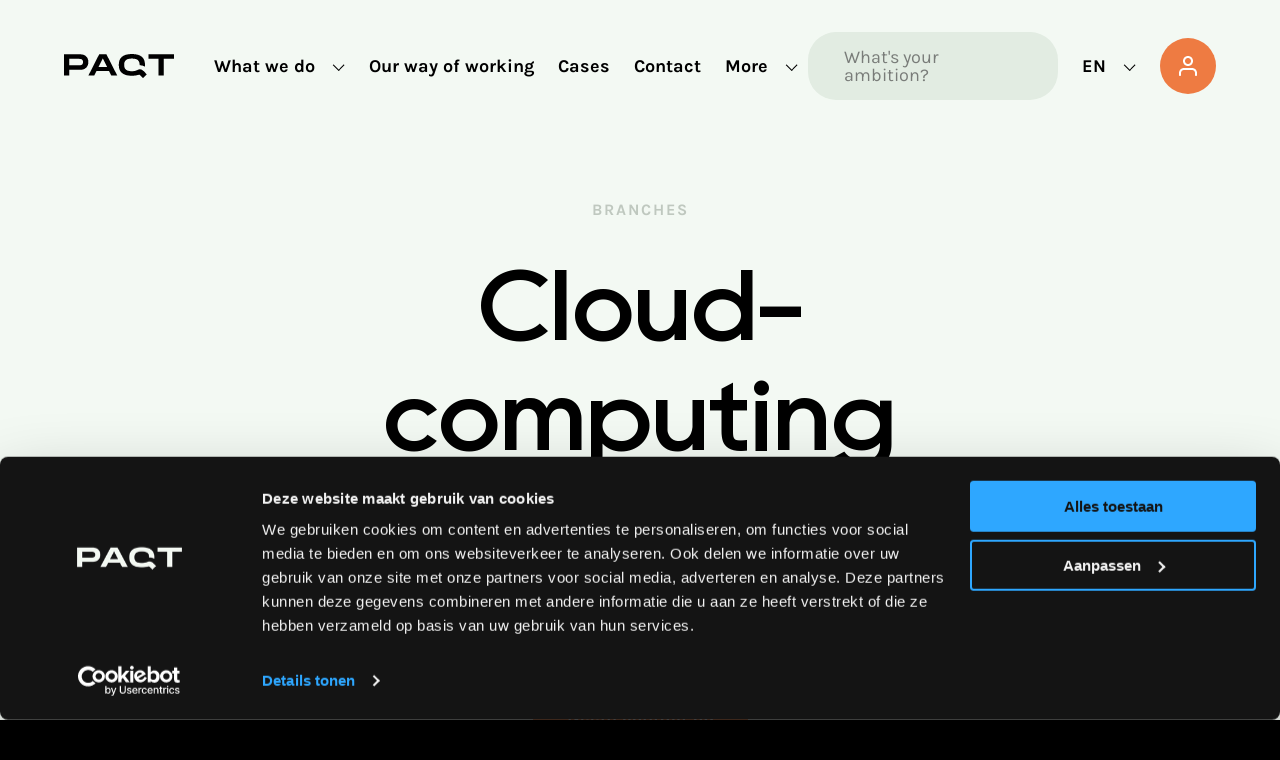

--- FILE ---
content_type: text/html; charset=UTF-8
request_url: https://paqt.com/en/branches/cloudcomputing/
body_size: 29270
content:
<!doctype html>
<html lang="en-US">
<head>
	<title>Cloudcomputing | PAQT</title>

	<meta charset="UTF-8" />
	<meta http-equiv="Content-Type" content="text/html; charset=UTF-8">
<script type="text/javascript">
/* <![CDATA[ */
 var gform;gform||(document.addEventListener("gform_main_scripts_loaded",function(){gform.scriptsLoaded=!0}),window.addEventListener("DOMContentLoaded",function(){gform.domLoaded=!0}),gform={domLoaded:!1,scriptsLoaded:!1,initializeOnLoaded:function(o){gform.domLoaded&&gform.scriptsLoaded?o():!gform.domLoaded&&gform.scriptsLoaded?window.addEventListener("DOMContentLoaded",o):document.addEventListener("gform_main_scripts_loaded",o)},hooks:{action:{},filter:{}},addAction:function(o,n,r,t){gform.addHook("action",o,n,r,t)},addFilter:function(o,n,r,t){gform.addHook("filter",o,n,r,t)},doAction:function(o){gform.doHook("action",o,arguments)},applyFilters:function(o){return gform.doHook("filter",o,arguments)},removeAction:function(o,n){gform.removeHook("action",o,n)},removeFilter:function(o,n,r){gform.removeHook("filter",o,n,r)},addHook:function(o,n,r,t,i){null==gform.hooks[o][n]&&(gform.hooks[o][n]=[]);var e=gform.hooks[o][n];null==i&&(i=n+"_"+e.length),gform.hooks[o][n].push({tag:i,callable:r,priority:t=null==t?10:t})},doHook:function(n,o,r){var t;if(r=Array.prototype.slice.call(r,1),null!=gform.hooks[n][o]&&((o=gform.hooks[n][o]).sort(function(o,n){return o.priority-n.priority}),o.forEach(function(o){"function"!=typeof(t=o.callable)&&(t=window[t]),"action"==n?t.apply(null,r):r[0]=t.apply(null,r)})),"filter"==n)return r[0]},removeHook:function(o,n,t,i){var r;null!=gform.hooks[o][n]&&(r=(r=gform.hooks[o][n]).filter(function(o,n,r){return!!(null!=i&&i!=o.tag||null!=t&&t!=o.priority)}),gform.hooks[o][n]=r)}}); 
/* ]]> */
</script>

	<meta name="viewport" content="width=device-width, initial-scale=1.0">

	<link href="" rel="pingback">
	<link href="https://paqt.com/assets/themes/paqt/public/css/paqt.min.css?v=3.8" rel="stylesheet">

			<!-- Google Tag Manager -->
		<script data-cookieconsent="ignore">
			(function(w,d,s,l,i){w[l]=w[l]||[];w[l].push({'gtm.start':
			new Date().getTime(),event:'gtm.js'});var f=d.getElementsByTagName(s)[0],
			j=d.createElement(s),dl=l!='dataLayer'?'&l='+l:'';j.async=true;j.src=
			'https://www.googletagmanager.com/gtm.js?id='+i+dl;f.parentNode.insertBefore(j,f);
			})(window,document,'script','dataLayer','GTM-KT6RH3H');
		</script>
		<!-- End Google Tag Manager -->
	
		<script>
			(function (w,d,s,o,f,g,js,fjs,gs,gjs) {
			w['hsWidget']=o;w[o] = w[o] || function () { (w[o].q = w[o].q || []).push(arguments) };
			js = d.createElement(s), fjs = d.getElementsByTagName(s)[0];
			js.id = o; js.src = f; js.async = 1; fjs.parentNode.insertBefore(js, fjs);
			gs = d.createElement(s), gjs = d.getElementsByTagName(s)[0];
			gs.id = o+'1'; gs.src = g; gs.async = 1; gjs.parentNode.insertBefore(gs, gjs);
			}(window, document, 'script', 'hs', '//widget.hubsell.com/widget', '//widget.hubsell.com/widget/hb/'));
			hs('init', { aid: '4d282a20-6e11-11ec-acf1-01957cb41abb' });
		</script>
	
	<script type="application/ld+json">
				{
			"@context": "https://schema.org",
			"@type": "Corporation",
			"name": "PAQT.com B.V. ",
			"url": "https://paqt.com",
			"telephone": "+3130 820 0358",
			"email": "contact@paqt.com",
			"sameAs": [
				"",
				"https://www.instagram.com/paqt_com/",
				"https://www.linkedin.com/company/paqtcom/"
			],
			"address": {
				"@type": "PostalAddress",
				"streetAddress": "Europalaan 40",
				"addressLocality": "Utrecht",
				"postalCode": "3526 KS",
				"addressCountry": "Netherlands"
			}
		}
    </script>

	<meta name='robots' content='index, follow, max-image-preview:large, max-snippet:-1, max-video-preview:-1' />
<link rel="alternate" hreflang="en" href="https://paqt.com/en/branches/cloudcomputing/" />
<link rel="alternate" hreflang="nl" href="https://paqt.com/branches/cloudcomputing/" />
<link rel="alternate" hreflang="x-default" href="https://paqt.com/branches/cloudcomputing/" />

<!-- Google Tag Manager for WordPress by gtm4wp.com -->
<script data-cfasync="false" data-pagespeed-no-defer>
	var gtm4wp_datalayer_name = "dataLayer";
	var dataLayer = dataLayer || [];
</script>
<!-- End Google Tag Manager for WordPress by gtm4wp.com -->
	<!-- This site is optimized with the Yoast SEO Premium plugin v23.0 (Yoast SEO v23.0) - https://yoast.com/wordpress/plugins/seo/ -->
	<meta name="description" content="Klantvriendelijke oplossingen voor IT-specialisten. PAQT zorgt voor hoogwaardige oplossingen voor en met specialisten in cloudcomputing." />
	<link rel="canonical" href="https://paqt.com/en/branches/cloudcomputing/" />
	<meta property="og:locale" content="en_US" />
	<meta property="og:type" content="article" />
	<meta property="og:title" content="Cloudcomputing" />
	<meta property="og:description" content="Cloudcomputing | PAQT" />
	<meta property="og:url" content="https://paqt.com/en/branches/cloudcomputing/" />
	<meta property="og:site_name" content="PAQT" />
	<meta property="article:publisher" content="https://www.facebook.com/PAQTcom/" />
	<meta property="article:modified_time" content="2022-01-10T14:39:08+00:00" />
	<meta property="og:image" content="https://paqt.com/assets/uploads/2021/08/PAQT-cloudcomputing-scaled.jpg" />
	<meta property="og:image:width" content="2560" />
	<meta property="og:image:height" content="2560" />
	<meta property="og:image:type" content="image/jpeg" />
	<meta name="twitter:card" content="summary_large_image" />
	<meta name="twitter:site" content="@PAQT_com" />
	<script type="application/ld+json" class="yoast-schema-graph">{"@context":"https://schema.org","@graph":[{"@type":"WebPage","@id":"https://paqt.com/en/branches/cloudcomputing/","url":"https://paqt.com/en/branches/cloudcomputing/","name":"Cloudcomputing | PAQT","isPartOf":{"@id":"https://paqt.com/en/#website"},"primaryImageOfPage":{"@id":"https://paqt.com/en/branches/cloudcomputing/#primaryimage"},"image":{"@id":"https://paqt.com/en/branches/cloudcomputing/#primaryimage"},"thumbnailUrl":"https://paqt.com/assets/uploads/2021/08/PAQT-cloudcomputing-scaled.jpg","datePublished":"2021-08-18T18:11:18+00:00","dateModified":"2022-01-10T14:39:08+00:00","description":"Klantvriendelijke oplossingen voor IT-specialisten. PAQT zorgt voor hoogwaardige oplossingen voor en met specialisten in cloudcomputing.","breadcrumb":{"@id":"https://paqt.com/en/branches/cloudcomputing/#breadcrumb"},"inLanguage":"en-US","potentialAction":[{"@type":"ReadAction","target":["https://paqt.com/en/branches/cloudcomputing/"]}]},{"@type":"ImageObject","inLanguage":"en-US","@id":"https://paqt.com/en/branches/cloudcomputing/#primaryimage","url":"https://paqt.com/assets/uploads/2021/08/PAQT-cloudcomputing-scaled.jpg","contentUrl":"https://paqt.com/assets/uploads/2021/08/PAQT-cloudcomputing-scaled.jpg","width":2560,"height":2560,"caption":"PAQT cloudcomputing"},{"@type":"BreadcrumbList","@id":"https://paqt.com/en/branches/cloudcomputing/#breadcrumb","itemListElement":[{"@type":"ListItem","position":1,"name":"Home","item":"https://paqt.com/en/"},{"@type":"ListItem","position":2,"name":"Cloudcomputing"}]},{"@type":"WebSite","@id":"https://paqt.com/en/#website","url":"https://paqt.com/en/","name":"PAQT","description":"Go digital. Create impact.","publisher":{"@id":"https://paqt.com/en/#organization"},"potentialAction":[{"@type":"SearchAction","target":{"@type":"EntryPoint","urlTemplate":"https://paqt.com/en/?s={search_term_string}"},"query-input":"required name=search_term_string"}],"inLanguage":"en-US"},{"@type":"Organization","@id":"https://paqt.com/en/#organization","name":"PAQT","url":"https://paqt.com/en/","logo":{"@type":"ImageObject","inLanguage":"en-US","@id":"https://paqt.com/en/#/schema/logo/image/","url":"https://paqt.com/assets/uploads/2021/08/PAQT-email.png","contentUrl":"https://paqt.com/assets/uploads/2021/08/PAQT-email.png","width":1578,"height":342,"caption":"PAQT"},"image":{"@id":"https://paqt.com/en/#/schema/logo/image/"},"sameAs":["https://www.facebook.com/PAQTcom/","https://x.com/PAQT_com","https://www.instagram.com/paqt_com/","https://www.linkedin.com/company/paqtcom/"]}]}</script>
	<!-- / Yoast SEO Premium plugin. -->


<link rel='stylesheet' id='activecampaign-form-block-css' href='https://paqt.com/assets/plugins/activecampaign-subscription-forms/activecampaign-form-block/build/style-index.css?ver=1721637525' type='text/css' media='all' />
<style id='classic-theme-styles-inline-css' type='text/css'>
/*! This file is auto-generated */
.wp-block-button__link{color:#fff;background-color:#32373c;border-radius:9999px;box-shadow:none;text-decoration:none;padding:calc(.667em + 2px) calc(1.333em + 2px);font-size:1.125em}.wp-block-file__button{background:#32373c;color:#fff;text-decoration:none}
</style>
<style id='global-styles-inline-css' type='text/css'>
:root{--wp--preset--aspect-ratio--square: 1;--wp--preset--aspect-ratio--4-3: 4/3;--wp--preset--aspect-ratio--3-4: 3/4;--wp--preset--aspect-ratio--3-2: 3/2;--wp--preset--aspect-ratio--2-3: 2/3;--wp--preset--aspect-ratio--16-9: 16/9;--wp--preset--aspect-ratio--9-16: 9/16;--wp--preset--color--black: #000000;--wp--preset--color--cyan-bluish-gray: #abb8c3;--wp--preset--color--white: #ffffff;--wp--preset--color--pale-pink: #f78da7;--wp--preset--color--vivid-red: #cf2e2e;--wp--preset--color--luminous-vivid-orange: #ff6900;--wp--preset--color--luminous-vivid-amber: #fcb900;--wp--preset--color--light-green-cyan: #7bdcb5;--wp--preset--color--vivid-green-cyan: #00d084;--wp--preset--color--pale-cyan-blue: #8ed1fc;--wp--preset--color--vivid-cyan-blue: #0693e3;--wp--preset--color--vivid-purple: #9b51e0;--wp--preset--gradient--vivid-cyan-blue-to-vivid-purple: linear-gradient(135deg,rgba(6,147,227,1) 0%,rgb(155,81,224) 100%);--wp--preset--gradient--light-green-cyan-to-vivid-green-cyan: linear-gradient(135deg,rgb(122,220,180) 0%,rgb(0,208,130) 100%);--wp--preset--gradient--luminous-vivid-amber-to-luminous-vivid-orange: linear-gradient(135deg,rgba(252,185,0,1) 0%,rgba(255,105,0,1) 100%);--wp--preset--gradient--luminous-vivid-orange-to-vivid-red: linear-gradient(135deg,rgba(255,105,0,1) 0%,rgb(207,46,46) 100%);--wp--preset--gradient--very-light-gray-to-cyan-bluish-gray: linear-gradient(135deg,rgb(238,238,238) 0%,rgb(169,184,195) 100%);--wp--preset--gradient--cool-to-warm-spectrum: linear-gradient(135deg,rgb(74,234,220) 0%,rgb(151,120,209) 20%,rgb(207,42,186) 40%,rgb(238,44,130) 60%,rgb(251,105,98) 80%,rgb(254,248,76) 100%);--wp--preset--gradient--blush-light-purple: linear-gradient(135deg,rgb(255,206,236) 0%,rgb(152,150,240) 100%);--wp--preset--gradient--blush-bordeaux: linear-gradient(135deg,rgb(254,205,165) 0%,rgb(254,45,45) 50%,rgb(107,0,62) 100%);--wp--preset--gradient--luminous-dusk: linear-gradient(135deg,rgb(255,203,112) 0%,rgb(199,81,192) 50%,rgb(65,88,208) 100%);--wp--preset--gradient--pale-ocean: linear-gradient(135deg,rgb(255,245,203) 0%,rgb(182,227,212) 50%,rgb(51,167,181) 100%);--wp--preset--gradient--electric-grass: linear-gradient(135deg,rgb(202,248,128) 0%,rgb(113,206,126) 100%);--wp--preset--gradient--midnight: linear-gradient(135deg,rgb(2,3,129) 0%,rgb(40,116,252) 100%);--wp--preset--font-size--small: 13px;--wp--preset--font-size--medium: 20px;--wp--preset--font-size--large: 36px;--wp--preset--font-size--x-large: 42px;--wp--preset--spacing--20: 0.44rem;--wp--preset--spacing--30: 0.67rem;--wp--preset--spacing--40: 1rem;--wp--preset--spacing--50: 1.5rem;--wp--preset--spacing--60: 2.25rem;--wp--preset--spacing--70: 3.38rem;--wp--preset--spacing--80: 5.06rem;--wp--preset--shadow--natural: 6px 6px 9px rgba(0, 0, 0, 0.2);--wp--preset--shadow--deep: 12px 12px 50px rgba(0, 0, 0, 0.4);--wp--preset--shadow--sharp: 6px 6px 0px rgba(0, 0, 0, 0.2);--wp--preset--shadow--outlined: 6px 6px 0px -3px rgba(255, 255, 255, 1), 6px 6px rgba(0, 0, 0, 1);--wp--preset--shadow--crisp: 6px 6px 0px rgba(0, 0, 0, 1);}:where(.is-layout-flex){gap: 0.5em;}:where(.is-layout-grid){gap: 0.5em;}body .is-layout-flex{display: flex;}.is-layout-flex{flex-wrap: wrap;align-items: center;}.is-layout-flex > :is(*, div){margin: 0;}body .is-layout-grid{display: grid;}.is-layout-grid > :is(*, div){margin: 0;}:where(.wp-block-columns.is-layout-flex){gap: 2em;}:where(.wp-block-columns.is-layout-grid){gap: 2em;}:where(.wp-block-post-template.is-layout-flex){gap: 1.25em;}:where(.wp-block-post-template.is-layout-grid){gap: 1.25em;}.has-black-color{color: var(--wp--preset--color--black) !important;}.has-cyan-bluish-gray-color{color: var(--wp--preset--color--cyan-bluish-gray) !important;}.has-white-color{color: var(--wp--preset--color--white) !important;}.has-pale-pink-color{color: var(--wp--preset--color--pale-pink) !important;}.has-vivid-red-color{color: var(--wp--preset--color--vivid-red) !important;}.has-luminous-vivid-orange-color{color: var(--wp--preset--color--luminous-vivid-orange) !important;}.has-luminous-vivid-amber-color{color: var(--wp--preset--color--luminous-vivid-amber) !important;}.has-light-green-cyan-color{color: var(--wp--preset--color--light-green-cyan) !important;}.has-vivid-green-cyan-color{color: var(--wp--preset--color--vivid-green-cyan) !important;}.has-pale-cyan-blue-color{color: var(--wp--preset--color--pale-cyan-blue) !important;}.has-vivid-cyan-blue-color{color: var(--wp--preset--color--vivid-cyan-blue) !important;}.has-vivid-purple-color{color: var(--wp--preset--color--vivid-purple) !important;}.has-black-background-color{background-color: var(--wp--preset--color--black) !important;}.has-cyan-bluish-gray-background-color{background-color: var(--wp--preset--color--cyan-bluish-gray) !important;}.has-white-background-color{background-color: var(--wp--preset--color--white) !important;}.has-pale-pink-background-color{background-color: var(--wp--preset--color--pale-pink) !important;}.has-vivid-red-background-color{background-color: var(--wp--preset--color--vivid-red) !important;}.has-luminous-vivid-orange-background-color{background-color: var(--wp--preset--color--luminous-vivid-orange) !important;}.has-luminous-vivid-amber-background-color{background-color: var(--wp--preset--color--luminous-vivid-amber) !important;}.has-light-green-cyan-background-color{background-color: var(--wp--preset--color--light-green-cyan) !important;}.has-vivid-green-cyan-background-color{background-color: var(--wp--preset--color--vivid-green-cyan) !important;}.has-pale-cyan-blue-background-color{background-color: var(--wp--preset--color--pale-cyan-blue) !important;}.has-vivid-cyan-blue-background-color{background-color: var(--wp--preset--color--vivid-cyan-blue) !important;}.has-vivid-purple-background-color{background-color: var(--wp--preset--color--vivid-purple) !important;}.has-black-border-color{border-color: var(--wp--preset--color--black) !important;}.has-cyan-bluish-gray-border-color{border-color: var(--wp--preset--color--cyan-bluish-gray) !important;}.has-white-border-color{border-color: var(--wp--preset--color--white) !important;}.has-pale-pink-border-color{border-color: var(--wp--preset--color--pale-pink) !important;}.has-vivid-red-border-color{border-color: var(--wp--preset--color--vivid-red) !important;}.has-luminous-vivid-orange-border-color{border-color: var(--wp--preset--color--luminous-vivid-orange) !important;}.has-luminous-vivid-amber-border-color{border-color: var(--wp--preset--color--luminous-vivid-amber) !important;}.has-light-green-cyan-border-color{border-color: var(--wp--preset--color--light-green-cyan) !important;}.has-vivid-green-cyan-border-color{border-color: var(--wp--preset--color--vivid-green-cyan) !important;}.has-pale-cyan-blue-border-color{border-color: var(--wp--preset--color--pale-cyan-blue) !important;}.has-vivid-cyan-blue-border-color{border-color: var(--wp--preset--color--vivid-cyan-blue) !important;}.has-vivid-purple-border-color{border-color: var(--wp--preset--color--vivid-purple) !important;}.has-vivid-cyan-blue-to-vivid-purple-gradient-background{background: var(--wp--preset--gradient--vivid-cyan-blue-to-vivid-purple) !important;}.has-light-green-cyan-to-vivid-green-cyan-gradient-background{background: var(--wp--preset--gradient--light-green-cyan-to-vivid-green-cyan) !important;}.has-luminous-vivid-amber-to-luminous-vivid-orange-gradient-background{background: var(--wp--preset--gradient--luminous-vivid-amber-to-luminous-vivid-orange) !important;}.has-luminous-vivid-orange-to-vivid-red-gradient-background{background: var(--wp--preset--gradient--luminous-vivid-orange-to-vivid-red) !important;}.has-very-light-gray-to-cyan-bluish-gray-gradient-background{background: var(--wp--preset--gradient--very-light-gray-to-cyan-bluish-gray) !important;}.has-cool-to-warm-spectrum-gradient-background{background: var(--wp--preset--gradient--cool-to-warm-spectrum) !important;}.has-blush-light-purple-gradient-background{background: var(--wp--preset--gradient--blush-light-purple) !important;}.has-blush-bordeaux-gradient-background{background: var(--wp--preset--gradient--blush-bordeaux) !important;}.has-luminous-dusk-gradient-background{background: var(--wp--preset--gradient--luminous-dusk) !important;}.has-pale-ocean-gradient-background{background: var(--wp--preset--gradient--pale-ocean) !important;}.has-electric-grass-gradient-background{background: var(--wp--preset--gradient--electric-grass) !important;}.has-midnight-gradient-background{background: var(--wp--preset--gradient--midnight) !important;}.has-small-font-size{font-size: var(--wp--preset--font-size--small) !important;}.has-medium-font-size{font-size: var(--wp--preset--font-size--medium) !important;}.has-large-font-size{font-size: var(--wp--preset--font-size--large) !important;}.has-x-large-font-size{font-size: var(--wp--preset--font-size--x-large) !important;}
:where(.wp-block-post-template.is-layout-flex){gap: 1.25em;}:where(.wp-block-post-template.is-layout-grid){gap: 1.25em;}
:where(.wp-block-columns.is-layout-flex){gap: 2em;}:where(.wp-block-columns.is-layout-grid){gap: 2em;}
:root :where(.wp-block-pullquote){font-size: 1.5em;line-height: 1.6;}
</style>
<link rel='stylesheet' id='pb_animate-css' href='https://paqt.com/assets/plugins/ays-popup-box/public/css/animate.css?ver=6.0.6' type='text/css' media='all' />
<script type="text/javascript" src="https://paqt.com/wp-includes/js/jquery/jquery.min.js?ver=3.7.1" id="jquery-core-js"></script>
<script type="text/javascript" src="https://paqt.com/wp-includes/js/jquery/jquery-migrate.min.js?ver=3.4.1" id="jquery-migrate-js"></script>
<script type="text/javascript" id="ays-pb-js-extra">
/* <![CDATA[ */
var pbLocalizeObj = {"ajax":"https:\/\/paqt.com\/wp-admin\/admin-ajax.php","seconds":"seconds","thisWillClose":"This will close in","icons":{"close_icon":"<svg class=\"ays_pb_material_close_icon\" xmlns=\"https:\/\/www.w3.org\/2000\/svg\" height=\"36px\" viewBox=\"0 0 24 24\" width=\"36px\" fill=\"#000000\" alt=\"Pop-up Close\"><path d=\"M0 0h24v24H0z\" fill=\"none\"\/><path d=\"M19 6.41L17.59 5 12 10.59 6.41 5 5 6.41 10.59 12 5 17.59 6.41 19 12 13.41 17.59 19 19 17.59 13.41 12z\"\/><\/svg>","close_circle_icon":"<svg class=\"ays_pb_material_close_circle_icon\" xmlns=\"https:\/\/www.w3.org\/2000\/svg\" height=\"24\" viewBox=\"0 0 24 24\" width=\"36\" alt=\"Pop-up Close\"><path d=\"M0 0h24v24H0z\" fill=\"none\"\/><path d=\"M12 2C6.47 2 2 6.47 2 12s4.47 10 10 10 10-4.47 10-10S17.53 2 12 2zm5 13.59L15.59 17 12 13.41 8.41 17 7 15.59 10.59 12 7 8.41 8.41 7 12 10.59 15.59 7 17 8.41 13.41 12 17 15.59z\"\/><\/svg>","volume_up_icon":"<svg class=\"ays_pb_fa_volume\" xmlns=\"https:\/\/www.w3.org\/2000\/svg\" height=\"24\" viewBox=\"0 0 24 24\" width=\"36\"><path d=\"M0 0h24v24H0z\" fill=\"none\"\/><path d=\"M3 9v6h4l5 5V4L7 9H3zm13.5 3c0-1.77-1.02-3.29-2.5-4.03v8.05c1.48-.73 2.5-2.25 2.5-4.02zM14 3.23v2.06c2.89.86 5 3.54 5 6.71s-2.11 5.85-5 6.71v2.06c4.01-.91 7-4.49 7-8.77s-2.99-7.86-7-8.77z\"\/><\/svg>","volume_mute_icon":"<svg xmlns=\"https:\/\/www.w3.org\/2000\/svg\" height=\"24\" viewBox=\"0 0 24 24\" width=\"24\"><path d=\"M0 0h24v24H0z\" fill=\"none\"\/><path d=\"M7 9v6h4l5 5V4l-5 5H7z\"\/><\/svg>"}};
/* ]]> */
</script>
<script type="text/javascript" src="https://paqt.com/assets/plugins/ays-popup-box/public/js/ays-pb-public.js?ver=6.0.6" id="ays-pb-js"></script>
<link rel="https://api.w.org/" href="https://paqt.com/en/wp-json/" /><link rel="alternate" title="JSON" type="application/json" href="https://paqt.com/en/wp-json/wp/v2/branches/4124" /><link rel="EditURI" type="application/rsd+xml" title="RSD" href="https://paqt.com/xmlrpc.php?rsd" />
<link rel='shortlink' href='https://paqt.com/en/?p=4124' />
<link rel="alternate" title="oEmbed (JSON)" type="application/json+oembed" href="https://paqt.com/en/wp-json/oembed/1.0/embed?url=https%3A%2F%2Fpaqt.com%2Fen%2Fbranches%2Fcloudcomputing%2F" />
<link rel="alternate" title="oEmbed (XML)" type="text/xml+oembed" href="https://paqt.com/en/wp-json/oembed/1.0/embed?url=https%3A%2F%2Fpaqt.com%2Fen%2Fbranches%2Fcloudcomputing%2F&#038;format=xml" />
<meta name="generator" content="WPML ver:4.6.12 stt:37,1;" />

<!-- Google Tag Manager for WordPress by gtm4wp.com -->
<!-- GTM Container placement set to automatic -->
<script data-cfasync="false" data-pagespeed-no-defer>
	var dataLayer_content = {"visitorEmail":"","visitorEmailHash":"","pagePostType":"branch","pagePostType2":"single-branch","pagePostAuthor":"Dagmar Ingelse"};
	dataLayer.push( dataLayer_content );
</script>
<script data-cfasync="false">
(function(w,d,s,l,i){w[l]=w[l]||[];w[l].push({'gtm.start':
new Date().getTime(),event:'gtm.js'});var f=d.getElementsByTagName(s)[0],
j=d.createElement(s),dl=l!='dataLayer'?'&l='+l:'';j.async=true;j.src=
'//www.googletagmanager.com/gtm.js?id='+i+dl;f.parentNode.insertBefore(j,f);
})(window,document,'script','dataLayer','GTM-KT6RH3H');
</script>
<!-- End Google Tag Manager for WordPress by gtm4wp.com --><link rel="apple-touch-icon" sizes="180x180" href="/assets/uploads/fbrfg/apple-touch-icon.png">
<link rel="icon" type="image/png" sizes="32x32" href="/assets/uploads/fbrfg/favicon-32x32.png">
<link rel="icon" type="image/png" sizes="16x16" href="/assets/uploads/fbrfg/favicon-16x16.png">
<link rel="manifest" href="/assets/uploads/fbrfg/site.webmanifest">
<link rel="shortcut icon" href="/assets/uploads/fbrfg/favicon.ico">
<meta name="msapplication-TileColor" content="#da532c">
<meta name="msapplication-config" content="/assets/uploads/fbrfg/browserconfig.xml">
<meta name="theme-color" content="#ffffff">
</head>
    <body class="branch-template-default single single-branch postid-4124 ">
    <noscript><iframe src="https://www.googletagmanager.com/ns.html?id=GTM-KT6RH3H" height="0" width="0" style="display:none;visibility:hidden"></iframe></noscript>
    <header class="navigation-wrapper u-spacing 
	">
	<nav class="navigation u-container">
		<ul class="navigation__container">
			<li class="navigation__logo-item">
				<a class="navigation__logo-link" href="https://paqt.com/en/">
					<svg xmlns="http://www.w3.org/2000/svg" width="110" height="24" viewBox="0 0 110 24" class="navigation__logo">
  <path d="M19,8.07c0-3.2-2.5-3.2-4.11-3.2H5.36v6.38H14.9c1.61,0,4.11,0,4.11-3.18m5.36,0c0,4.72-3.25,7.75-8,7.75h-11v5.65H0V.3H16.39c4.73,0,8,3.06,8,7.77"/>
  <path d="M43.05,12.91,38.82,4.32l-4.26,8.59Zm2,4.06H32.57l-2.24,4.5h-5.9L35.19.3h7.24L53.21,21.47H47.28Z"/>
  <polygon points="110 4.87 99.87 4.87 99.87 21.47 94.51 21.47 94.51 4.87 84.38 4.87 84.38 0.3 110 0.3 110 4.87"/>
  <path d="M79.52,17h0l1.08,1.09h0c-.3-.32-.65-.71-1.07-1.08"/>
  <path d="M80.64,18.14l0-.05L79.52,17h0a5.13,5.13,0,0,0-6.27-.91,10.3,10.3,0,0,1-5.35,1.12c-5.57,0-7.74-2-7.74-6.35S62.3,4.57,67.9,4.57s7.75,2,7.75,6.29h0a.39.39,0,0,0,.39.4,9,9,0,0,1,4.34,1.18.39.39,0,0,0,.58-.31c0-.41.05-.84.05-1.27C81,3.87,77.05,0,67.9,0S54.79,3.84,54.79,10.86,58.72,21.77,67.9,21.77a20.53,20.53,0,0,0,6.63-.93,1.56,1.56,0,0,1,1.6.39l2.61,2.65a.38.38,0,0,0,.55,0l3.23-3.28a.4.4,0,0,0,0-.56l-1.88-1.91Z"/>
  <polygon points="80.64 18.14 80.64 18.14 80.6 18.09 80.64 18.14"/>
</svg>				</a>
			</li>
			<li class="navigation__mobile navigation__item u-spacing">
				<ul class="navigation__items">
											<li class="navigation__label navigation__item">
														
								<button class="navigation__title navigation__parent ">
									What we do
									<?xml version="1.0" encoding="UTF-8"?>
<svg width="13px" height="8px" viewBox="0 0 13 8" version="1.1" xmlns="http://www.w3.org/2000/svg" xmlns:xlink="http://www.w3.org/1999/xlink" class="">
    <g id="Symbols" stroke="none" stroke-width="1" fill="none" fill-rule="evenodd">
        <g id="menu" transform="translate(-323.000000, -57.000000)" fill="#000000">
            <g id="icon/arrowdown" transform="translate(323.818019, 57.318019)">
                <path d="M11.0094615,1.01030295e-14 L11.7399646,0.75 L5.89593991,6.75 L5.87,6.724 L5.84402466,6.75 L6.61692923e-14,0.75 L0.730503082,2.66120459e-13 L5.87,5.277 L11.0094615,1.01030295e-14 Z" id="Combined-Shape"></path>
            </g>
        </g>
    </g>
</svg>								</button>
								<div class="navigation__submenu navigation__submenu--full-width u-spacing">
									<button class="navigation__back">
									<svg id="Laag_1" data-name="Laag 1" xmlns="http://www.w3.org/2000/svg" viewBox="0 0 9 16" class="navigation__back-icon">
  <path id="path-1" d="M18.3,22.7l-7-7a1,1,0,0,1,0-1.4l7-7a1,1,0,0,1,1.4,1.4L13.4,15l6.3,6.3a1,1,0,0,1-1.4,1.4Z" transform="translate(-11 -7)" />
</svg>
									Back
									</button>
																			<div class="navigation__column ">
																																		<ul class="navigation__children">
																											<div class="navigation__overview">Strategy and Design</div>
																																								<li class="navigation__child ">
															<a href="https://paqt.com/en/growing-organizations/">Growing organizations</a>
														</li>
																											<li class="navigation__child ">
															<a href="https://paqt.com/en/new-software-applications/">New software applications</a>
														</li>
																											<li class="navigation__child ">
															<a href="https://paqt.com/en/existing-applications/">Existing applications</a>
														</li>
																																								<a class="navigation__overviewlink" href="https://paqt.com/en/strategy-and-design/">Read more</a>
																									</ul>
																																</div>
																			<div class="navigation__column ">
																																		<ul class="navigation__children">
																											<div class="navigation__overview">Software development</div>
																																								<li class="navigation__child ">
															<a href="https://paqt.com/en/services/custom-software/">Custom software</a>
														</li>
																											<li class="navigation__child ">
															<a href="https://paqt.com/en/services/mobile-apps/">Mobile apps</a>
														</li>
																											<li class="navigation__child ">
															<a href="https://paqt.com/en/services/software-platforms/">Software platforms</a>
														</li>
																																								<a class="navigation__overviewlink" href="https://paqt.com/en/software-development/">Read more</a>
																									</ul>
																																</div>
																			<div class="navigation__column ">
																																		<ul class="navigation__children">
																											<div class="navigation__overview">Maintenance and Management</div>
																																								<li class="navigation__child ">
															<a href="https://paqt.com/en/products/service-support/">Service & support</a>
														</li>
																											<li class="navigation__child ">
															<a href="https://paqt.com/en/products/hosting/">Cloud hosting</a>
														</li>
																											<li class="navigation__child ">
															<a href="https://paqt.com/en/products/security/">Security</a>
														</li>
																																								<a class="navigation__overviewlink" href="https://paqt.com/en/maintenance-and-management/">See all</a>
																									</ul>
																																</div>
																			<div class="navigation__column navigation__column--special">
																																		<picture>
													<source srcset="https://paqt.com/assets/uploads/2021/06/rise-thumbnail-290x180-c-center.webp" type="image/webp" />
													<img src="https://paqt.com/assets/uploads/2021/06/rise-thumbnail-290x180-c-center.png" alt="" class="navigation__image" />
												</picture>
												<div class="navigation__overview">Discover our proven process</div>
												<p class="navigation__text">Our cooperation is completely transparent, understandable and above all easy.</p>
												<a class="navigation__overviewlink" href="https://paqt.com/en/rise/">Discover Rise</a>
																					</div>
																	</div>
													</li>
											<li class="navigation__label navigation__item">
																						<a class="navigation__title" href="https://paqt.com/en/rise/">Our way of working</a>
																				</li>
											<li class="navigation__label navigation__item">
																						<a class="navigation__title" href="https://paqt.com/en/cases/">Cases</a>
																				</li>
											<li class="navigation__label navigation__item">
																						<a class="navigation__title" href="https://paqt.com/en/contact/">Contact</a>
																				</li>
											<li class="navigation__label navigation__item">
														
								<button class="navigation__title navigation__parent ">
									More
									<?xml version="1.0" encoding="UTF-8"?>
<svg width="13px" height="8px" viewBox="0 0 13 8" version="1.1" xmlns="http://www.w3.org/2000/svg" xmlns:xlink="http://www.w3.org/1999/xlink" class="">
    <g id="Symbols" stroke="none" stroke-width="1" fill="none" fill-rule="evenodd">
        <g id="menu" transform="translate(-323.000000, -57.000000)" fill="#000000">
            <g id="icon/arrowdown" transform="translate(323.818019, 57.318019)">
                <path d="M11.0094615,1.01030295e-14 L11.7399646,0.75 L5.89593991,6.75 L5.87,6.724 L5.84402466,6.75 L6.61692923e-14,0.75 L0.730503082,2.66120459e-13 L5.87,5.277 L11.0094615,1.01030295e-14 Z" id="Combined-Shape"></path>
            </g>
        </g>
    </g>
</svg>								</button>
								<div class="navigation__submenu  u-spacing">
									<button class="navigation__back">
									<svg id="Laag_1" data-name="Laag 1" xmlns="http://www.w3.org/2000/svg" viewBox="0 0 9 16" class="navigation__back-icon">
  <path id="path-1" d="M18.3,22.7l-7-7a1,1,0,0,1,0-1.4l7-7a1,1,0,0,1,1.4,1.4L13.4,15l6.3,6.3a1,1,0,0,1-1.4,1.4Z" transform="translate(-11 -7)" />
</svg>
									Back
									</button>
																			<div class="navigation__column ">
																																		<ul class="navigation__children">
																																								<li class="navigation__child ">
															<a href="https://paqt.com/en/about-us/">About us</a>
														</li>
																											<li class="navigation__child ">
															<a href="https://paqt.com/en/platform/">PAQT Platform</a>
														</li>
																											<li class="navigation__child ">
															<a href="https://paqt.com/en/teams/">Teams</a>
														</li>
																											<li class="navigation__child navigation__child--notification">
															<a href="https://paqt.com/en/working-at-paqt/">Working at PAQT</a>
														</li>
																											<li class="navigation__child ">
															<a href="https://paqt.com/en/hallmarks-awards/">Hallmarks & awards</a>
														</li>
																											<li class="navigation__child navigation__child--notification">
															<a href="https://paqt.com/en/inspiration/">Inspiration & News</a>
														</li>
																																						</ul>
																																</div>
																	</div>
													</li>
									</ul>
				<div class="ambition-field ambition-field-target navigation__ambition navigation__item">
					<svg id="Laag_1" data-name="Laag 1" xmlns="http://www.w3.org/2000/svg" viewBox="0 0 16 16" class="navigation__ambition-plus">
  <g id="Symbols">
    <g id="Mask-Copy">
      <path id="path-1" d="M16,8a.94.94,0,0,1-1,1H9v6a.94.94,0,0,1-1,1,.94.94,0,0,1-1-1V9H1A.94.94,0,0,1,0,8,.94.94,0,0,1,1,7H7V1A.94.94,0,0,1,8,0,.94.94,0,0,1,9,1V7h6A.94.94,0,0,1,16,8Z" style="fill: #797c79"/>
    </g>
  </g>
</svg>
					<svg id="Laag_1" data-name="Laag 1" xmlns="http://www.w3.org/2000/svg" viewBox="0 0 15.99 2.01" class="navigation__ambition-minus">
  <rect width="15.99" height="2.01" rx="1" style="fill: #797c79"/>
</svg>
					<div class="ambition-field__label ambition-field-target">What's your ambition?</div>
					<form id="ambition-form" class="ambition-field__foldout ambition-field-target" method="get" action="https://app.paqt.com/en/rise/get-started/organisation-strategy">
						<textarea name="ambition" id="ambition" cols="30" rows="10" class="ambition-field__input ambition-field-target" placeholder="What's your ambition?"></textarea>
						<input type="submit" value="Get started" class="ambition-field__button button button--wide ambition-field-target">
					</form>
				</div>

				<div class="language-switch navigation__item navigation__language-switch">
					<button class="navigation__title navigation__parent  language-switch__button">
													<span class="language-switch__code">EN</span>
							<span class="language-switch__label">Language</span>
							<span class="language-switch__name">English</span>
						
						<?xml version="1.0" encoding="UTF-8"?>
<svg width="13px" height="8px" viewBox="0 0 13 8" version="1.1" xmlns="http://www.w3.org/2000/svg" xmlns:xlink="http://www.w3.org/1999/xlink" class="">
    <g id="Symbols" stroke="none" stroke-width="1" fill="none" fill-rule="evenodd">
        <g id="menu" transform="translate(-323.000000, -57.000000)" fill="#000000">
            <g id="icon/arrowdown" transform="translate(323.818019, 57.318019)">
                <path d="M11.0094615,1.01030295e-14 L11.7399646,0.75 L5.89593991,6.75 L5.87,6.724 L5.84402466,6.75 L6.61692923e-14,0.75 L0.730503082,2.66120459e-13 L5.87,5.277 L11.0094615,1.01030295e-14 Z" id="Combined-Shape"></path>
            </g>
        </g>
    </g>
</svg>					</button>

					<div class="navigation__submenu u-spacing">
						<button class="navigation__back">
						<svg id="Laag_1" data-name="Laag 1" xmlns="http://www.w3.org/2000/svg" viewBox="0 0 9 16" class="navigation__back-icon">
  <path id="path-1" d="M18.3,22.7l-7-7a1,1,0,0,1,0-1.4l7-7a1,1,0,0,1,1.4,1.4L13.4,15l6.3,6.3a1,1,0,0,1-1.4,1.4Z" transform="translate(-11 -7)" />
</svg>
						Back
						</button>

						<div class="navigation__column">
							<ul class="navigation__children">
																	<li class="navigation__child">
										<a href="https://paqt.com/branches/cloudcomputing/">Nederlands</a>
									</li>
															</ul>
						</div>
					</div>
				</div>
			</li>
			<li class="navigation__menu">
				<button class="navigation__menu-button button button--small button--black">
					<svg id="Laag_1" data-name="Laag 1" xmlns="http://www.w3.org/2000/svg" viewBox="0 0 30 30" class="navigation__menu-icon navigation__menu-icon--open">
  <path id="path-1" d="M25,15a.94.94,0,0,1-1,1H6a1,1,0,0,1,0-2H24A.94.94,0,0,1,25,15ZM6,10H24a.94.94,0,0,0,1-1,.94.94,0,0,0-1-1H6A.94.94,0,0,0,5,9,.94.94,0,0,0,6,10ZM24,20H6a1,1,0,0,0,0,2H24a1,1,0,0,0,0-2Z" style="fill: #f3f9f3"/>
</svg>
					<?xml version="1.0" encoding="UTF-8"?>
<svg width="30px" height="30px" viewBox="0 0 30 30" version="1.1" xmlns="http://www.w3.org/2000/svg" xmlns:xlink="http://www.w3.org/1999/xlink" class="navigation__menu-icon navigation__menu-icon--close">
    <g id="Artboard-Copy" stroke="none" stroke-width="1" fill="none" fill-rule="evenodd">
        <path d="M21.7,20.3 C22.1,20.7 22.1,21.3 21.7,21.7 C21.5,21.9 21.3,22 21,22 C20.7,22 20.5,21.9 20.3,21.7 L15,16.4 L9.7,21.7 C9.5,21.9 9.3,22 9,22 C8.7,22 8.5,21.9 8.3,21.7 C7.9,21.3 7.9,20.7 8.3,20.3 L13.6,15 L8.3,9.7 C7.9,9.3 7.9,8.7 8.3,8.3 C8.7,7.9 9.3,7.9 9.7,8.3 L15,13.6 L20.3,8.3 C20.7,7.9 21.3,7.9 21.7,8.3 C22.1,8.7 22.1,9.3 21.7,9.7 L16.4,15 L21.7,20.3 Z" id="Mask" fill="#000000" fill-rule="nonzero"></path>
    </g>
</svg>				</button>
			</li>
			<li class="navigation__item navigation__account-wrapper">
				<button class="navigation__parent navigation__account">
					<div class="navigation__accountlink navigation__link">Account</div>
					<div class="navigation__accountbutton-wrapper">
						<div class="navigation__accountbutton button button--small">
															<?xml version="1.0" encoding="UTF-8"?>
<svg width="30px" height="30px" viewBox="0 0 30 30" version="1.1" xmlns="http://www.w3.org/2000/svg" xmlns:xlink="http://www.w3.org/1999/xlink">
    <g id="person" stroke="none" stroke-width="1" fill="none" fill-rule="evenodd">
        <path d="M24,22 L24,24 C24,24.6 23.6,25 23,25 C22.4,25 22,24.6 22,24 L22,22 C22,20.3 20.7,19 19,19 L11,19 C9.3,19 8,20.3 8,22 L8,24 C8,24.6 7.6,25 7,25 C6.4,25 6,24.6 6,24 L6,22 C6,19.2 8.2,17 11,17 L19,17 C21.8,17 24,19.2 24,22 Z M10,10 C10,7.2 12.2,5 15,5 C17.8,5 20,7.2 20,10 C20,12.8 17.8,15 15,15 C12.2,15 10,12.8 10,10 Z M12,10 C12,11.7 13.3,13 15,13 C16.7,13 18,11.7 18,10 C18,8.3 16.7,7 15,7 C13.3,7 12,8.3 12,10 Z" id="Mask-Copy" fill="#F3F9F3" fill-rule="nonzero"></path>
    </g>
</svg>													</div>
						<div class="vue__wrapper navigation__favorite-counter">
							<favorite-counter/>
						</div>
					</div>
				</button>
				<div class="navigation__submenu navigation__submenu--account u-spacing">
					<button class="navigation__back">
						<svg id="Laag_1" data-name="Laag 1" xmlns="http://www.w3.org/2000/svg" viewBox="0 0 9 16" class="navigation__back-icon">
							<path id="path-1" d="M18.3,22.7l-7-7a1,1,0,0,1,0-1.4l7-7a1,1,0,0,1,1.4,1.4L13.4,15l6.3,6.3a1,1,0,0,1-1.4,1.4Z" transform="translate(-11 -7)"></path>
						</svg>
						Back
					</button>
					<div class="navigation__column">
						<ul class="navigation__children">
							<li class="navigation__child navigation__projects"
								v-if="user">
								<div class="navigation__projects-title f-heading-small">My projects</div>
								<ul class="navigation__list">
									<li v-for="project in user.projects" :key="project.url" class="navigation__list-item">
										<a :href="project.url">
											<img v-if="project.avatar" :src="project.avatar" class="navigation__list-image">
											<div v-else class="navigation__list-image">
												[% project.title.substring(0, 1) %]
											</div>
											[% project.title %]
										</a>
									</li>
								</ul>
							</li>
							<li class="navigation__child">
																<a href="https://paqt.com/en/favorites/">
									Favorites
									<favorite-counter/>
								</a>
							</li>
							<li v-if="!user" class="navigation__child">
																<a href="https://paqt.com/en/inloggen/">Login</a>
							</li>
							<li v-if="!user" class="navigation__child">
								<a href="https://app.paqt.com/en/rise/get-started/intro" target="" target="">Start today</a>
							</li>
							<li v-if="user" class="navigation__child">
								<a href="https://app.paqt.com/en/profile" target="">Profile</a>
							</li>
							<li v-if="user" class="navigation__child">
								<button @click.prevent="logout" class="navigation__logout-button">Log out</button>
							</li>
						</ul>
					</div>
				</div>
			</li>
		</ul>
	</nav>
</header>

    <div class="control-buttons u-spacing">
    <div class="control-buttons__container u-container u-container">
        <ul class="control-buttons__list">
                        <li class="control-buttons__item">
                <button class="control-buttons__help control-buttons__button button button--small button--secondary">
                    <?xml version="1.0" encoding="UTF-8"?>
<svg width="28px" height="21px" viewBox="0 0 28 21" version="1.1" xmlns="http://www.w3.org/2000/svg" xmlns:xlink="http://www.w3.org/1999/xlink" class="control-buttons__icon control-buttons__open">
    <g id="Symbols" stroke="none" stroke-width="1" fill="none" fill-rule="evenodd">
        <g id="button/circle/chat" transform="translate(-14.000000, -18.000000)" fill="#FFFFFF">
            <g id="Group-3" transform="translate(13.999700, 17.999900)">
                <path d="M5.6,1.5 C3.4,1.5 1.6,3.3 1.6,5.5 L1.6,11.9 C1.6,14.1 3.4,15.9 5.6,15.9 L21,15.9 C21.201,15.9 21.3,15.9 21.5,16.1 L24.4,18.7 C24.9,19.2 25.701,18.9 25.701,18.1 L25.701,5.6 C25.701,3.4 23.9,1.6 21.701,1.6 C21.6,1.5 5.6,1.5 5.6,1.5 M24.8,20.4 C24.201,20.4 23.701,20.2 23.201,19.8 L20.6,17.6 L5.6,17.6 C2.6,17.6 0,15 0,12 L0,5.6 C0,2.6 2.6,0 5.6,0 L21.6,0 C24.6,0 27.201,2.6 27.201,5.6 L27.201,18.1 C27.201,19.3 26.1,20.4 24.8,20.4" id="Fill-1"></path>
                <path d="M7.2006,10.2002 C6.8996,10.2002 6.5996,10.0002 6.3996,9.9002 C6.2006,9.7002 6.0996,9.4002 6.0996,9.1002 C6.0996,8.8002 6.3006,8.5002 6.3996,8.3002 C6.8996,7.8002 7.7006,7.8002 8.2006,8.3002 C8.3996,8.5002 8.5006,8.8002 8.5006,9.1002 C8.5006,9.4002 8.3006,9.7002 8.2006,9.9002 C7.8996,10.0002 7.5996,10.2002 7.2006,10.2002" id="Fill-4"></path>
                <path d="M13.6,10.2002 C13.3,10.2002 13,10.0002 12.8,9.9002 C12.6,9.7002 12.5,9.4002 12.5,9.1002 C12.5,8.8002 12.701,8.5002 12.8,8.3002 C13.3,7.8002 14.1,7.8002 14.6,8.3002 C14.8,8.5002 14.9,8.8002 14.9,9.1002 C14.9,9.4002 14.701,9.7002 14.6,9.9002 C14.3,10.0002 14,10.2002 13.6,10.2002" id="Fill-6"></path>
                <path d="M20.0004,10.2002 C19.7004,10.2002 19.3994,10.0002 19.2004,9.9002 C19.0004,9.7002 18.8994,9.4002 18.8994,9.1002 C18.8994,8.8002 19.1004,8.5002 19.2004,8.3002 C19.7004,7.8002 20.5004,7.8002 21.0004,8.3002 C21.2004,8.5002 21.3004,8.8002 21.3004,9.1002 C21.3004,9.4002 21.1004,9.7002 21.0004,9.9002 C20.7004,10.0002 20.3994,10.2002 20.0004,10.2002" id="Fill-8"></path>
            </g>
        </g>
    </g>
</svg>                    <?xml version="1.0" encoding="UTF-8"?>
<svg width="30px" height="30px" viewBox="0 0 30 30" version="1.1" xmlns="http://www.w3.org/2000/svg" xmlns:xlink="http://www.w3.org/1999/xlink" class="control-buttons__icon control-buttons__close">
    <g id="Artboard-Copy" stroke="none" stroke-width="1" fill="none" fill-rule="evenodd">
        <path d="M21.7,20.3 C22.1,20.7 22.1,21.3 21.7,21.7 C21.5,21.9 21.3,22 21,22 C20.7,22 20.5,21.9 20.3,21.7 L15,16.4 L9.7,21.7 C9.5,21.9 9.3,22 9,22 C8.7,22 8.5,21.9 8.3,21.7 C7.9,21.3 7.9,20.7 8.3,20.3 L13.6,15 L8.3,9.7 C7.9,9.3 7.9,8.7 8.3,8.3 C8.7,7.9 9.3,7.9 9.7,8.3 L15,13.6 L20.3,8.3 C20.7,7.9 21.3,7.9 21.7,8.3 C22.1,8.7 22.1,9.3 21.7,9.7 L16.4,15 L21.7,20.3 Z" id="Mask" fill="#000000" fill-rule="nonzero"></path>
    </g>
</svg>                </button>
                <div class="help-popup">
                    <header class="help-popup__header">
                        <p class="help-popup__title f-title f-title--h4">How can we help?</p>
                        <p class="help-popup__text">We are here for you on working days from 09:00 to 17:00</p>
                    </header>
                                            <div class="help-popup__contact help-popup__container">
                            <div class="help-popup__subtitle">Contact us</div>
                            <ul class="list help-popup__list">
                                <li class="list__item no-hover">
                                    <a class="footer__contact" href="tel:+3130 820 0358">
                                        <?xml version="1.0" encoding="UTF-8"?>
<svg width="20px" height="20px" viewBox="0 0 20 20" version="1.1" xmlns="http://www.w3.org/2000/svg" xmlns:xlink="http://www.w3.org/1999/xlink">
    <g id="Symbols" stroke="none" stroke-width="1" fill="none" fill-rule="evenodd">
        <g id="footer" transform="translate(-1150.000000, -314.000000)">
            <g id="Group-5" transform="translate(1150.000000, 314.000000)">
                <rect id="Rectangle" x="0" y="0" width="20" height="20"></rect>
                <path d="M15.96706,12.31448 C15.50898,11.85552 14.76682,11.85552 14.30772,12.31448 L13.47882,13.14552 C13.02074,13.6045 12.27848,13.6045 11.8204,13.14552 L6.8458,8.16112 C6.38768,7.7021 6.38768,6.958 6.8458,6.499 L7.6747,5.66892 C8.13278,5.21002 8.13278,4.4648 7.6747,4.0068 L6.01682,2.34474 C5.5587,1.8867 4.81654,1.88572 4.35846,2.34474 L2.2844,4.4229 C2.05534,4.6523 1.93688,5.0928 2.03488,5.4023 C2.89502,8.12602 4.72882,11.0244 6.8458,13.14552 C8.96126,15.2656 11.85452,17.1035 14.57382,17.96392 C14.8833,18.06252 15.32334,17.94342 15.5524,17.71394 L17.62506,15.63772 C18.08306,15.1787 18.08306,14.4346 17.62506,13.97564 L15.96706,12.31448 Z" id="Call-1" fill="#707070"></path>
            </g>
        </g>
    </g>
</svg>                                        +3130 820 0358
                                    </a>
                                </li>
                                <li class="list__item no-hover">
                                    <a class="footer__contact footer__email" href="mailto:contact@paqt.com">
                                        <?xml version="1.0" encoding="UTF-8"?>
<svg width="20px" height="20px" viewBox="0 0 20 20" version="1.1" xmlns="http://www.w3.org/2000/svg" xmlns:xlink="http://www.w3.org/1999/xlink">
    <g id="Symbols" stroke="none" stroke-width="1" fill="none" fill-rule="evenodd">
        <g id="footer" transform="translate(-1149.000000, -351.000000)">
            <g id="Group-4" transform="translate(1149.000000, 351.000000)">
                <rect id="Rectangle" x="0" y="0" width="20" height="20"></rect>
                <path d="M16.999995,3.000093 C17.552705,3.000093 18.000022,3.447346 18.000022,4.000084 L18.000022,4.000084 L18.000022,16.000027 C18.000022,16.552765 17.552705,17.000069 16.999995,17.000069 L16.999995,17.000069 L2.999997,17.000069 C2.447325,17.000069 2.000008,16.552765 2.000008,16.000027 L2.000008,16.000027 L2.000008,4.000084 C2.000008,3.447346 2.447325,3.000093 2.999997,3.000093 L2.999997,3.000093 Z M16.000025,7.414143 L10.353529,13.060557 C10.158209,13.255955 9.841821,13.255955 9.64652,13.060557 L9.64652,13.060557 L4.000024,7.414143 L4.000024,15.000036 L16.000025,15.000036 L16.000025,7.414143 Z M15.585901,5.000024 L4.414129,5.000024 L10.000015,10.585935 L15.585901,5.000024 Z" id="Combined-shape-1009" fill="#707070"></path>
            </g>
        </g>
    </g>
</svg>                                        contact@paqt.com
                                    </a>
                                </li>
                            </ul>
                        </div>
                                        <div class="help-popup__consultant help-popup__container">
                        <div class="help-popup__subtitle">Or contact me directly:</div>
                        <div class="consultant">
                            
                            <div class="consultant__avatar avatar">
                                <picture>
                                                                        <source srcset="https://paqt.com/assets/uploads/2021/08/Profielfotos_0037_20240411-Robert-Oosterbroek-PAQT-256-80x80-c-center.webp" type="image/webp" />
                                    <img src="https://paqt.com/assets/uploads/2021/08/Profielfotos_0037_20240411-Robert-Oosterbroek-PAQT-256-80x80-c-center.png" alt="" class="avatar__image" />
                                </picture>
                            </div>
                            <ul class="consultant__list">
                                <li class="consultant__item">Maurits Dijkgraaf</li>
                                                                <li class="consultant__item consultant__email"><a href="mailto:maurits.dijkgraaf@paqt.com">maurits.dijkgraaf@paqt.com</a></li>
                                <li class="consultant__item"><a href="tel:06 - 430 91 030">06 - 430 91 030</a></li>
                            </ul>
                        </div>
                        <a href="https://paqt.com/en/maak-een-afspraak/" target="" class="help-popup__button button button--wide">
                            Make an appointment
                        </a>
                    </div>
                                    </div>
            </li>
        </ul>
    </div>
</div>    <section class="content">
        
        <header class="header header--centered  u-spacing">
        <div class="header__container u-container u-container--medium">
                                    <div class="header__label f-heading-small">Branches</div>
            <h1 class="header__title f-title f-title--h1">Cloud-computing</h1>
            <p class="header__text">Digitalisering speelt een belangrijke rol in de toekomst van ondernemingen die clouddiensten leveren zoals bijvoorbeeld hostingbedrijven. De ‘binnenkant’ van hun dienstverlening wordt namelijk steeds complexer, er zijn steeds meer mogelijkheden en er worden steeds hogere eisen gesteld.</p>
            <div class="header__footer">
                                                            <button class="button button--wide button--primary form-open" data-formbutton="Cloudcomputing">Neem contact op</button>
                                                </div>
        </div>
    </header>

            <div class="form-modal form-overlay u-spacing" data-form="Cloudcomputing">
            <div class="form-modal__container u-container u-container--medium-small">
                                <button class="form-modal__close form-overlay__close button button--small button--transparent"><?xml version="1.0" encoding="UTF-8"?>
<svg width="30px" height="30px" viewBox="0 0 30 30" version="1.1" xmlns="http://www.w3.org/2000/svg" xmlns:xlink="http://www.w3.org/1999/xlink" class="">
    <g id="Artboard-Copy" stroke="none" stroke-width="1" fill="none" fill-rule="evenodd">
        <path d="M21.7,20.3 C22.1,20.7 22.1,21.3 21.7,21.7 C21.5,21.9 21.3,22 21,22 C20.7,22 20.5,21.9 20.3,21.7 L15,16.4 L9.7,21.7 C9.5,21.9 9.3,22 9,22 C8.7,22 8.5,21.9 8.3,21.7 C7.9,21.3 7.9,20.7 8.3,20.3 L13.6,15 L8.3,9.7 C7.9,9.3 7.9,8.7 8.3,8.3 C8.7,7.9 9.3,7.9 9.7,8.3 L15,13.6 L20.3,8.3 C20.7,7.9 21.3,7.9 21.7,8.3 C22.1,8.7 22.1,9.3 21.7,9.7 L16.4,15 L21.7,20.3 Z" id="Mask" fill="#000000" fill-rule="nonzero"></path>
    </g>
</svg></button>
                <div class="form-modal__content">
                    <h3 class="form-modal__title f-title f-title--h3">Neem contact op</h3>
                    <div class="form-modal__text text">
                        <p>Je bereikt me het snelst door te bellen naar</p>
<p><a href="tel: 06 43 09 10 30">06 43 09 10 30</a></p>
<p>Vul je het formulier hiernaast in, dan reageer ik uiterlijk de eerstvolgende werkdag.<br />
Een bericht via <a href="mailto:%20maurits.dijkgraaf@paqt.com">mail</a> of LinkedIn kan natuurlijk ook.</p>
<p>Tot binnenkort!</p>

                    </div>
                    <div class="form-modal__person">
                        <h5 class="form-modal__name">Maurits Dijkgraaf</h5>
                        <div class="form-modal__details">
                            <div class="form-modal__avatar avatar">
                                <picture>
                                    <source srcset="https://paqt.com/assets/uploads/2021/08/Profielfotos_0037_20240411-Robert-Oosterbroek-PAQT-256.webp" type="image/webp" />
                                    <img src="https://paqt.com/assets/uploads/2021/08/Profielfotos_0037_20240411-Robert-Oosterbroek-PAQT-256.png" alt="Maurits" class="avatar__image" />
                                </picture>
                            </div>
                                                        <a href="https://www.linkedin.com/in/maurits-dijkgraaf/" target="_blank" class="form-modal__social button button--small button--olive">
                                <?xml version="1.0" encoding="UTF-8"?>
<svg width="30px" height="30px" viewBox="0 0 30 30" version="1.1" xmlns="http://www.w3.org/2000/svg" xmlns:xlink="http://www.w3.org/1999/xlink">
    <g id="mobile" stroke="none" stroke-width="1" fill="none" fill-rule="evenodd">
        <g id="home" transform="translate(-31.000000, -9093.000000)">
            <g id="footer" transform="translate(0.000000, 7705.000000)">
                <g id="Group" transform="translate(21.000000, 1378.000000)">
                    <g id="Group-12" transform="translate(10.000000, 10.000000)">
                        <path d="M24,23 L20.6,23 L20.6,17.05085 C20.6,15.41885 19.88005,14.5085 18.5889,14.5085 C17.18385,14.5085 16.35,15.4571 16.35,17.05085 L16.35,23 L12.95,23 L12.95,11.95 L16.35,11.95 L16.35,13.1927 C16.35,13.1927 17.41675,11.321 19.82055,11.321 C22.2252,11.321 24,12.7881 24,15.8243 L24,23 L24,23 Z M9.0757,10.18285 C7.92905,10.18285 7,9.24615 7,8.091 C7,6.9367 7.92905,6 9.0757,6 C10.2215,6 11.15055,6.9367 11.15055,8.091 C11.1514,9.24615 10.2215,10.18285 9.0757,10.18285 L9.0757,10.18285 Z M7,23 L11.25,23 L11.25,11.95 L7,11.95 L7,23 Z" id="linkedin-[#161]" fill="#F3F9F3"></path>
                        <rect id="Rectangle" x="0" y="0" width="30" height="30"></rect>
                    </g>
                </g>
            </g>
        </g>
    </g>
</svg>                            </a>
                                                    </div>
                    </div>
                </div>
                <div class="form-modal__form form form--small">
                    <script type="text/javascript"></script>
                <div class='gf_browser_chrome gform_wrapper gravity-theme gform-theme--no-framework' data-form-theme='gravity-theme' data-form-index='0' id='gform_wrapper_1' style='display:none'><style>#gform_wrapper_1[data-form-index="0"].gform-theme,[data-parent-form="1_0"]{--gf-color-primary: #204ce5;--gf-color-primary-rgb: 32, 76, 229;--gf-color-primary-contrast: #fff;--gf-color-primary-contrast-rgb: 255, 255, 255;--gf-color-primary-darker: #001AB3;--gf-color-primary-lighter: #527EFF;--gf-color-secondary: #fff;--gf-color-secondary-rgb: 255, 255, 255;--gf-color-secondary-contrast: #112337;--gf-color-secondary-contrast-rgb: 17, 35, 55;--gf-color-secondary-darker: #F5F5F5;--gf-color-secondary-lighter: #FFFFFF;--gf-color-out-ctrl-light: rgba(17, 35, 55, 0.1);--gf-color-out-ctrl-light-rgb: 17, 35, 55;--gf-color-out-ctrl-light-darker: rgba(104, 110, 119, 0.35);--gf-color-out-ctrl-light-lighter: #F5F5F5;--gf-color-out-ctrl-dark: #585e6a;--gf-color-out-ctrl-dark-rgb: 88, 94, 106;--gf-color-out-ctrl-dark-darker: #112337;--gf-color-out-ctrl-dark-lighter: rgba(17, 35, 55, 0.65);--gf-color-in-ctrl: #fff;--gf-color-in-ctrl-rgb: 255, 255, 255;--gf-color-in-ctrl-contrast: #112337;--gf-color-in-ctrl-contrast-rgb: 17, 35, 55;--gf-color-in-ctrl-darker: #F5F5F5;--gf-color-in-ctrl-lighter: #FFFFFF;--gf-color-in-ctrl-primary: #204ce5;--gf-color-in-ctrl-primary-rgb: 32, 76, 229;--gf-color-in-ctrl-primary-contrast: #fff;--gf-color-in-ctrl-primary-contrast-rgb: 255, 255, 255;--gf-color-in-ctrl-primary-darker: #001AB3;--gf-color-in-ctrl-primary-lighter: #527EFF;--gf-color-in-ctrl-light: rgba(17, 35, 55, 0.1);--gf-color-in-ctrl-light-rgb: 17, 35, 55;--gf-color-in-ctrl-light-darker: rgba(104, 110, 119, 0.35);--gf-color-in-ctrl-light-lighter: #F5F5F5;--gf-color-in-ctrl-dark: #585e6a;--gf-color-in-ctrl-dark-rgb: 88, 94, 106;--gf-color-in-ctrl-dark-darker: #112337;--gf-color-in-ctrl-dark-lighter: rgba(17, 35, 55, 0.65);--gf-radius: 3px;--gf-font-size-secondary: 14px;--gf-font-size-tertiary: 13px;--gf-icon-ctrl-number: url("data:image/svg+xml,%3Csvg width='8' height='14' viewBox='0 0 8 14' fill='none' xmlns='http://www.w3.org/2000/svg'%3E%3Cpath fill-rule='evenodd' clip-rule='evenodd' d='M4 0C4.26522 5.96046e-08 4.51957 0.105357 4.70711 0.292893L7.70711 3.29289C8.09763 3.68342 8.09763 4.31658 7.70711 4.70711C7.31658 5.09763 6.68342 5.09763 6.29289 4.70711L4 2.41421L1.70711 4.70711C1.31658 5.09763 0.683417 5.09763 0.292893 4.70711C-0.0976311 4.31658 -0.097631 3.68342 0.292893 3.29289L3.29289 0.292893C3.48043 0.105357 3.73478 0 4 0ZM0.292893 9.29289C0.683417 8.90237 1.31658 8.90237 1.70711 9.29289L4 11.5858L6.29289 9.29289C6.68342 8.90237 7.31658 8.90237 7.70711 9.29289C8.09763 9.68342 8.09763 10.3166 7.70711 10.7071L4.70711 13.7071C4.31658 14.0976 3.68342 14.0976 3.29289 13.7071L0.292893 10.7071C-0.0976311 10.3166 -0.0976311 9.68342 0.292893 9.29289Z' fill='rgba(17, 35, 55, 0.65)'/%3E%3C/svg%3E");--gf-icon-ctrl-select: url("data:image/svg+xml,%3Csvg width='10' height='6' viewBox='0 0 10 6' fill='none' xmlns='http://www.w3.org/2000/svg'%3E%3Cpath fill-rule='evenodd' clip-rule='evenodd' d='M0.292893 0.292893C0.683417 -0.097631 1.31658 -0.097631 1.70711 0.292893L5 3.58579L8.29289 0.292893C8.68342 -0.0976311 9.31658 -0.0976311 9.70711 0.292893C10.0976 0.683417 10.0976 1.31658 9.70711 1.70711L5.70711 5.70711C5.31658 6.09763 4.68342 6.09763 4.29289 5.70711L0.292893 1.70711C-0.0976311 1.31658 -0.0976311 0.683418 0.292893 0.292893Z' fill='rgba(17, 35, 55, 0.65)'/%3E%3C/svg%3E");--gf-icon-ctrl-search: url("data:image/svg+xml,%3Csvg version='1.1' xmlns='http://www.w3.org/2000/svg' width='640' height='640'%3E%3Cpath d='M256 128c-70.692 0-128 57.308-128 128 0 70.691 57.308 128 128 128 70.691 0 128-57.309 128-128 0-70.692-57.309-128-128-128zM64 256c0-106.039 85.961-192 192-192s192 85.961 192 192c0 41.466-13.146 79.863-35.498 111.248l154.125 154.125c12.496 12.496 12.496 32.758 0 45.254s-32.758 12.496-45.254 0L367.248 412.502C335.862 434.854 297.467 448 256 448c-106.039 0-192-85.962-192-192z' fill='rgba(17, 35, 55, 0.65)'/%3E%3C/svg%3E");--gf-label-space-y-secondary: var(--gf-label-space-y-md-secondary);--gf-ctrl-border-color: #686e77;--gf-ctrl-size: var(--gf-ctrl-size-md);--gf-ctrl-label-color-primary: #112337;--gf-ctrl-label-color-secondary: #112337;--gf-ctrl-choice-size: var(--gf-ctrl-choice-size-md);--gf-ctrl-checkbox-check-size: var(--gf-ctrl-checkbox-check-size-md);--gf-ctrl-radio-check-size: var(--gf-ctrl-radio-check-size-md);--gf-ctrl-btn-font-size: var(--gf-ctrl-btn-font-size-md);--gf-ctrl-btn-padding-x: var(--gf-ctrl-btn-padding-x-md);--gf-ctrl-btn-size: var(--gf-ctrl-btn-size-md);--gf-ctrl-btn-border-color-secondary: #686e77;--gf-ctrl-file-btn-bg-color-hover: #EBEBEB;--gf-field-pg-steps-number-color: rgba(17, 35, 55, 0.8);}</style><form method='post' enctype='multipart/form-data' target='gform_ajax_frame_1' id='gform_1'  action='/en/branches/cloudcomputing/' data-formid='1' novalidate>
                        <div class='gform-body gform_body'><div id='gform_fields_1' class='gform_fields top_label form_sublabel_below description_below validation_below'><div id="field_1_1" class="gfield gfield--type-text gfield_contains_required field_sublabel_below gfield--no-description field_description_below field_validation_below gfield_visibility_visible"  data-js-reload="field_1_1" ><label class='gfield_label gform-field-label' for='input_1_1'>Naam<span class="gfield_required"><span class="gfield_required gfield_required_text">(Required)</span></span></label><div class='ginput_container ginput_container_text'><input name='input_1' id='input_1_1' type='text' value='' class='large'    placeholder='Je naam*' aria-required="true" aria-invalid="false"   /> </div></div><div id="field_1_2" class="gfield gfield--type-text gfield--width-full field_sublabel_below gfield--no-description field_description_below field_validation_below gfield_visibility_visible"  data-js-reload="field_1_2" ><label class='gfield_label gform-field-label' for='input_1_2'>Bedrijfsnaam</label><div class='ginput_container ginput_container_text'><input name='input_2' id='input_1_2' type='text' value='' class='large'    placeholder='Organisatie'  aria-invalid="false"   /> </div></div><fieldset id="field_1_5" class="gfield gfield--type-radio gfield--type-choice gfield--width-full gfield_contains_required field_sublabel_below gfield--no-description field_description_below field_validation_below gfield_visibility_visible"  data-js-reload="field_1_5" ><legend class='gfield_label gform-field-label' >Gewenste contactwijze<span class="gfield_required"><span class="gfield_required gfield_required_text">(Required)</span></span></legend><div class='ginput_container ginput_container_radio'><div class='gfield_radio' id='input_1_5'>
			<div class='gchoice gchoice_1_5_0'>
					<input class='gfield-choice-input' name='input_5' type='radio' value='Stuur mij een e-mail' checked='checked' id='choice_1_5_0' onchange='gformToggleRadioOther( this )'    />
					<label for='choice_1_5_0' id='label_1_5_0' class='gform-field-label gform-field-label--type-inline'>Stuur mij een e-mail</label>
			</div>
			<div class='gchoice gchoice_1_5_1'>
					<input class='gfield-choice-input' name='input_5' type='radio' value='Bel mij terug'  id='choice_1_5_1' onchange='gformToggleRadioOther( this )'    />
					<label for='choice_1_5_1' id='label_1_5_1' class='gform-field-label gform-field-label--type-inline'>Bel mij terug</label>
			</div></div></div></fieldset><div id="field_1_3" class="gfield gfield--type-email gfield--width-full gfield_contains_required field_sublabel_below gfield--no-description field_description_below field_validation_below gfield_visibility_visible"  data-js-reload="field_1_3" ><label class='gfield_label gform-field-label' for='input_1_3'>E-mailadres<span class="gfield_required"><span class="gfield_required gfield_required_text">(Required)</span></span></label><div class='ginput_container ginput_container_email'>
                            <input name='input_3' id='input_1_3' type='email' value='' class='large'   placeholder='E-mailadres*' aria-required="true" aria-invalid="false"  />
                        </div></div><div id="field_1_6" class="gfield gfield--type-phone gfield--width-full gfield_contains_required field_sublabel_below gfield--no-description field_description_below field_validation_below gfield_visibility_visible"  data-js-reload="field_1_6" ><label class='gfield_label gform-field-label' for='input_1_6'>Telefoonnummer<span class="gfield_required"><span class="gfield_required gfield_required_text">(Required)</span></span></label><div class='ginput_container ginput_container_phone'><input name='input_6' id='input_1_6' type='tel' value='' class='large'  placeholder='Telefoonnummer*' aria-required="true" aria-invalid="false"   /></div></div><div id="field_1_4" class="gfield gfield--type-textarea gfield--width-full field_sublabel_below gfield--no-description field_description_below field_validation_below gfield_visibility_visible"  data-js-reload="field_1_4" ><label class='gfield_label gform-field-label' for='input_1_4'>Uw vraag of bericht</label><div class='ginput_container ginput_container_textarea'><textarea name='input_4' id='input_1_4' class='textarea large'    placeholder='Wat is je vraag of bericht?'  aria-invalid="false"   rows='10' cols='50'></textarea></div></div><fieldset id="field_1_7" class="gfield gfield--type-consent gfield--type-choice gfield--input-type-consent gfield--width-full gfield_contains_required field_sublabel_below gfield--no-description field_description_below field_validation_below gfield_visibility_visible"  data-js-reload="field_1_7" ><legend class='gfield_label gform-field-label gfield_label_before_complex' >Toestemming<span class="gfield_required"><span class="gfield_required gfield_required_text">(Required)</span></span></legend><div class='ginput_container ginput_container_consent'><input name='input_7.1' id='input_1_7_1' type='checkbox' value='1'   aria-required="true" aria-invalid="false"   /> <label class="gform-field-label gform-field-label--type-inline gfield_consent_label" for='input_1_7_1' >Ik ga akkoord met het <a style="color:#3976ff;" href="https://paqt.com/privacy-statement-disclaimer/" target="_blank" rel="noopener noreferrer">privacybeleid.</a></label><input type='hidden' name='input_7.2' value='Ik ga akkoord met het &lt;a style=&quot;color:#3976ff;&quot; href=&quot;https://paqt.com/privacy-statement-disclaimer/&quot; target=&quot;_blank&quot; rel=&quot;noopener noreferrer&quot;&gt;privacybeleid.&lt;/a&gt;' class='gform_hidden' /><input type='hidden' name='input_7.3' value='1' class='gform_hidden' /></div></fieldset></div></div>
        <div class='gform_footer top_label'> <input type='submit' id='gform_submit_button_1' class='gform_button button' value='Verstuur'  onclick='if(window["gf_submitting_1"]){return false;}  if( !jQuery("#gform_1")[0].checkValidity || jQuery("#gform_1")[0].checkValidity()){window["gf_submitting_1"]=true;}  ' onkeypress='if( event.keyCode == 13 ){ if(window["gf_submitting_1"]){return false;} if( !jQuery("#gform_1")[0].checkValidity || jQuery("#gform_1")[0].checkValidity()){window["gf_submitting_1"]=true;}  jQuery("#gform_1").trigger("submit",[true]); }' /> <input type='hidden' name='gform_ajax' value='form_id=1&amp;title=&amp;description=&amp;tabindex=0&amp;theme=gravity-theme' />
            <input type='hidden' class='gform_hidden' name='is_submit_1' value='1' />
            <input type='hidden' class='gform_hidden' name='gform_submit' value='1' />
            
            <input type='hidden' class='gform_hidden' name='gform_unique_id' value='' />
            <input type='hidden' class='gform_hidden' name='state_1' value='[base64]' />
            <input type='hidden' class='gform_hidden' name='gform_target_page_number_1' id='gform_target_page_number_1' value='0' />
            <input type='hidden' class='gform_hidden' name='gform_source_page_number_1' id='gform_source_page_number_1' value='1' />
            <input type='hidden' name='gform_field_values' value='' />
            
        </div>
                        </form>
                        </div>
		                <iframe style='display:none;width:0px;height:0px;' src='about:blank' name='gform_ajax_frame_1' id='gform_ajax_frame_1' title='This iframe contains the logic required to handle Ajax powered Gravity Forms.'></iframe>
		                <script type="text/javascript">
/* <![CDATA[ */
 gform.initializeOnLoaded( function() {gformInitSpinner( 1, 'https://paqt.com/assets/plugins/gravityforms/images/spinner.svg?nocache=1769265900', true );jQuery('#gform_ajax_frame_1').on('load',function(){var contents = jQuery(this).contents().find('*').html();var is_postback = contents.indexOf('GF_AJAX_POSTBACK') >= 0;if(!is_postback){return;}var form_content = jQuery(this).contents().find('#gform_wrapper_1');var is_confirmation = jQuery(this).contents().find('#gform_confirmation_wrapper_1').length > 0;var is_redirect = contents.indexOf('gformRedirect(){') >= 0;var is_form = form_content.length > 0 && ! is_redirect && ! is_confirmation;var mt = parseInt(jQuery('html').css('margin-top'), 10) + parseInt(jQuery('body').css('margin-top'), 10) + 100;if(is_form){form_content.find('form').css('opacity', 0);jQuery('#gform_wrapper_1').html(form_content.html());if(form_content.hasClass('gform_validation_error')){jQuery('#gform_wrapper_1').addClass('gform_validation_error');} else {jQuery('#gform_wrapper_1').removeClass('gform_validation_error');}setTimeout( function() { /* delay the scroll by 50 milliseconds to fix a bug in chrome */  }, 50 );if(window['gformInitDatepicker']) {gformInitDatepicker();}if(window['gformInitPriceFields']) {gformInitPriceFields();}var current_page = jQuery('#gform_source_page_number_1').val();gformInitSpinner( 1, 'https://paqt.com/assets/plugins/gravityforms/images/spinner.svg?nocache=1769265900', true );jQuery(document).trigger('gform_page_loaded', [1, current_page]);window['gf_submitting_1'] = false;}else if(!is_redirect){var confirmation_content = jQuery(this).contents().find('.GF_AJAX_POSTBACK').html();if(!confirmation_content){confirmation_content = contents;}jQuery('#gform_wrapper_1').replaceWith(confirmation_content);jQuery(document).trigger('gform_confirmation_loaded', [1]);window['gf_submitting_1'] = false;wp.a11y.speak(jQuery('#gform_confirmation_message_1').text());}else{jQuery('#gform_1').append(contents);if(window['gformRedirect']) {gformRedirect();}}jQuery(document).trigger("gform_pre_post_render", [{ formId: "1", currentPage: "current_page", abort: function() { this.preventDefault(); } }]);                if (event && event.defaultPrevented) {                return;         }        const gformWrapperDiv = document.getElementById( "gform_wrapper_1" );        if ( gformWrapperDiv ) {            const visibilitySpan = document.createElement( "span" );            visibilitySpan.id = "gform_visibility_test_1";            gformWrapperDiv.insertAdjacentElement( "afterend", visibilitySpan );        }        const visibilityTestDiv = document.getElementById( "gform_visibility_test_1" );        let postRenderFired = false;                function triggerPostRender() {            if ( postRenderFired ) {                return;            }            postRenderFired = true;            jQuery( document ).trigger( 'gform_post_render', [1, current_page] );            gform.utils.trigger( { event: 'gform/postRender', native: false, data: { formId: 1, currentPage: current_page } } );            if ( visibilityTestDiv ) {                visibilityTestDiv.parentNode.removeChild( visibilityTestDiv );            }        }        function debounce( func, wait, immediate ) {            var timeout;            return function() {                var context = this, args = arguments;                var later = function() {                    timeout = null;                    if ( !immediate ) func.apply( context, args );                };                var callNow = immediate && !timeout;                clearTimeout( timeout );                timeout = setTimeout( later, wait );                if ( callNow ) func.apply( context, args );            };        }        const debouncedTriggerPostRender = debounce( function() {            triggerPostRender();        }, 200 );        if ( visibilityTestDiv && visibilityTestDiv.offsetParent === null ) {            const observer = new MutationObserver( ( mutations ) => {                mutations.forEach( ( mutation ) => {                    if ( mutation.type === 'attributes' && visibilityTestDiv.offsetParent !== null ) {                        debouncedTriggerPostRender();                        observer.disconnect();                    }                });            });            observer.observe( document.body, {                attributes: true,                childList: false,                subtree: true,                attributeFilter: [ 'style', 'class' ],            });        } else {            triggerPostRender();        }    } );} ); 
/* ]]> */
</script>

                </div>
            </div>
        </div>
    
    		
	
<div class="image__inner u-container u-container--small">
	<picture class="image__visual">
					<source srcset="https://paqt.com/assets/uploads/2021/08/PAQT-cloudcomputing-scaled-840x0-c-default.webp" type="image/webp" />
			<img src="https://paqt.com/assets/uploads/2021/08/PAQT-cloudcomputing-scaled-840x0-c-default.jpg" alt="PAQT cloudcomputing" />
			</picture>
</div>			
<div class="text  u-spacing">
	<div class="u-container u-container--small text__inner text__inner--normal">
		<h2 style="text-align: center;">Klantvriendelijke oplossingen voor IT-specialisten</h2>
<div>
<p style="text-align: center;">Tegenover die complexe binnenkant staat de moderne klant die op een prettige en eenvoudige wijze zoveel mogelijk zelf wil kunnen regelen en afhandelen. Het is in cloudcomputing dus de kunst om die buitenkant voor de klant zo simpel mogelijk te maken.</p>
<p style="text-align: center;">Overigens is dat ook voor de aanbieder van doorslaggevend belang. Op deze prijsmarkt krimpen de marges en wil je zo min mogelijk tijd kwijt zijn aan support.</p>
<p style="text-align: center;"><strong>PAQT zorgt voor hoogwaardige oplossingen voor en met specialisten in cloudcomputing.</strong></p>
</div>

	</div>
</div>			<div class="service-slider u-spacing">
    <div class="service-slider__container u-container u-container--medium">
        <ul class="service-slider__list slider slider--mobile">
            <?xml version="1.0" encoding="UTF-8"?>
<svg width="157px" height="172px" viewBox="0 0 157 172" version="1.1" xmlns="http://www.w3.org/2000/svg" xmlns:xlink="http://www.w3.org/1999/xlink" class="service-slider__visual">
    <g id="desktop" stroke="none" stroke-width="1" fill="none" fill-rule="evenodd">
        <g id="home" transform="translate(-1336.000000, -4917.000000)">
            <g id="services" transform="translate(159.000000, 4770.000000)">
                <g id="shape" transform="translate(1177.000000, 147.000000)">
                    <path d="M4,1.9998339 C4,3.10439332 3.10472552,4 1.9998339,4 C0.895274479,4 0,3.10439332 0,1.9998339 C0,0.895274479 0.895274479,0 1.9998339,0 C3.10472552,0 4,0.895274479 4,1.9998339" id="Fill-1" fill="#BFC8BF"></path>
                    <path d="M4,1.9998339 C4,3.10439332 3.10472552,4 1.9998339,4 C0.895274479,4 0,3.10439332 0,1.9998339 C0,0.895274479 0.895274479,0 1.9998339,0 C3.10472552,0 4,0.895274479 4,1.9998339 Z" id="Stroke-3"></path>
                    <path d="M34,1.9998339 C34,3.10439332 33.1046512,4 32,4 C30.8953488,4 30,3.10439332 30,1.9998339 C30,0.895274479 30.8953488,0 32,0 C33.1046512,0 34,0.895274479 34,1.9998339" id="Fill-5" fill="#BFC8BF"></path>
                    <path d="M34,1.9998339 C34,3.10439332 33.1046512,4 32,4 C30.8953488,4 30,3.10439332 30,1.9998339 C30,0.895274479 30.8953488,0 32,0 C33.1046512,0 34,0.895274479 34,1.9998339 Z" id="Stroke-7"></path>
                    <path d="M65,1.9998339 C65,3.10439332 64.1046512,4 62.9996678,4 C61.8953488,4 61,3.10439332 61,1.9998339 C61,0.895274479 61.8953488,0 62.9996678,0 C64.1046512,0 65,0.895274479 65,1.9998339" id="Fill-9" fill="#BFC8BF"></path>
                    <path d="M65,1.9998339 C65,3.10439332 64.1046512,4 62.9996678,4 C61.8953488,4 61,3.10439332 61,1.9998339 C61,0.895274479 61.8953488,0 62.9996678,0 C64.1046512,0 65,0.895274479 65,1.9998339 Z" id="Stroke-11"></path>
                    <path d="M96,1.9998339 C96,3.10439332 95.1046512,4 93.9996678,4 C92.8953488,4 92,3.10439332 92,1.9998339 C92,0.895274479 92.8953488,0 93.9996678,0 C95.1046512,0 96,0.895274479 96,1.9998339" id="Fill-13" fill="#BFC8BF"></path>
                    <path d="M96,1.9998339 C96,3.10439332 95.1046512,4 93.9996678,4 C92.8953488,4 92,3.10439332 92,1.9998339 C92,0.895274479 92.8953488,0 93.9996678,0 C95.1046512,0 96,0.895274479 96,1.9998339 Z" id="Stroke-15"></path>
                    <path d="M126,1.9998339 C126,3.10439332 125.104726,4 123.999834,4 C122.895274,4 122,3.10439332 122,1.9998339 C122,0.895274479 122.895274,0 123.999834,0 C125.104726,0 126,0.895274479 126,1.9998339" id="Fill-17" fill="#BFC8BF"></path>
                    <path d="M126,1.9998339 C126,3.10439332 125.104726,4 123.999834,4 C122.895274,4 122,3.10439332 122,1.9998339 C122,0.895274479 122.895274,0 123.999834,0 C125.104726,0 126,0.895274479 126,1.9998339 Z" id="Stroke-19"></path>
                    <path d="M157,1.9998339 C157,3.10439332 156.104651,4 155,4 C153.895349,4 153,3.10439332 153,1.9998339 C153,0.895274479 153.895349,0 155,0 C156.104651,0 157,0.895274479 157,1.9998339" id="Fill-21" fill="#BFC8BF"></path>
                    <path d="M157,1.9998339 C157,3.10439332 156.104651,4 155,4 C153.895349,4 153,3.10439332 153,1.9998339 C153,0.895274479 153.895349,0 155,0 C156.104651,0 157,0.895274479 157,1.9998339 Z" id="Stroke-23"></path>
                    <path d="M4,30 C4,31.1044677 3.10472552,32 1.9998339,32 C0.895274479,32 0,31.1044677 0,30 C0,28.8955323 0.895274479,28 1.9998339,28 C3.10472552,28 4,28.8955323 4,30" id="Fill-25" fill="#BFC8BF"></path>
                    <path d="M4,30 C4,31.1044677 3.10472552,32 1.9998339,32 C0.895274479,32 0,31.1044677 0,30 C0,28.8955323 0.895274479,28 1.9998339,28 C3.10472552,28 4,28.8955323 4,30 Z" id="Stroke-27"></path>
                    <path d="M34,30 C34,31.1044677 33.1046512,32 32,32 C30.8953488,32 30,31.1044677 30,30 C30,28.8955323 30.8953488,28 32,28 C33.1046512,28 34,28.8955323 34,30" id="Fill-29" fill="#BFC8BF"></path>
                    <path d="M34,30 C34,31.1044677 33.1046512,32 32,32 C30.8953488,32 30,31.1044677 30,30 C30,28.8955323 30.8953488,28 32,28 C33.1046512,28 34,28.8955323 34,30 Z" id="Stroke-31"></path>
                    <path d="M65,30 C65,31.1044677 64.1046512,32 62.9996678,32 C61.8953488,32 61,31.1044677 61,30 C61,28.8955323 61.8953488,28 62.9996678,28 C64.1046512,28 65,28.8955323 65,30" id="Fill-33" fill="#BFC8BF"></path>
                    <path d="M65,30 C65,31.1044677 64.1046512,32 62.9996678,32 C61.8953488,32 61,31.1044677 61,30 C61,28.8955323 61.8953488,28 62.9996678,28 C64.1046512,28 65,28.8955323 65,30 Z" id="Stroke-35"></path>
                    <path d="M96,30 C96,31.1044677 95.1046512,32 93.9996678,32 C92.8953488,32 92,31.1044677 92,30 C92,28.8955323 92.8953488,28 93.9996678,28 C95.1046512,28 96,28.8955323 96,30" id="Fill-37" fill="#BFC8BF"></path>
                    <path d="M96,30 C96,31.1044677 95.1046512,32 93.9996678,32 C92.8953488,32 92,31.1044677 92,30 C92,28.8955323 92.8953488,28 93.9996678,28 C95.1046512,28 96,28.8955323 96,30 Z" id="Stroke-39"></path>
                    <path d="M126,30 C126,31.1044677 125.104726,32 123.999834,32 C122.895274,32 122,31.1044677 122,30 C122,28.8955323 122.895274,28 123.999834,28 C125.104726,28 126,28.8955323 126,30" id="Fill-41" fill="#BFC8BF"></path>
                    <path d="M126,30 C126,31.1044677 125.104726,32 123.999834,32 C122.895274,32 122,31.1044677 122,30 C122,28.8955323 122.895274,28 123.999834,28 C125.104726,28 126,28.8955323 126,30 Z" id="Stroke-43"></path>
                    <path d="M157,30 C157,31.1044677 156.104651,32 155,32 C153.895349,32 153,31.1044677 153,30 C153,28.8955323 153.895349,28 155,28 C156.104651,28 157,28.8955323 157,30" id="Fill-45" fill="#BFC8BF"></path>
                    <path d="M157,30 C157,31.1044677 156.104651,32 155,32 C153.895349,32 153,31.1044677 153,30 C153,28.8955323 153.895349,28 155,28 C156.104651,28 157,28.8955323 157,30 Z" id="Stroke-47"></path>
                    <path d="M4,58.9998339 C4,60.1043933 3.10472552,61 1.9998339,61 C0.895274479,61 0,60.1043933 0,58.9998339 C0,57.8956067 0.895274479,57 1.9998339,57 C3.10472552,57 4,57.8956067 4,58.9998339" id="Fill-49" fill="#BFC8BF"></path>
                    <path d="M4,58.9998339 C4,60.1043933 3.10472552,61 1.9998339,61 C0.895274479,61 0,60.1043933 0,58.9998339 C0,57.8956067 0.895274479,57 1.9998339,57 C3.10472552,57 4,57.8956067 4,58.9998339 Z" id="Stroke-51"></path>
                    <path d="M34,58.9998339 C34,60.1043933 33.1046512,61 32,61 C30.8953488,61 30,60.1043933 30,58.9998339 C30,57.8956067 30.8953488,57 32,57 C33.1046512,57 34,57.8956067 34,58.9998339" id="Fill-53" fill="#BFC8BF"></path>
                    <path d="M34,58.9998339 C34,60.1043933 33.1046512,61 32,61 C30.8953488,61 30,60.1043933 30,58.9998339 C30,57.8956067 30.8953488,57 32,57 C33.1046512,57 34,57.8956067 34,58.9998339 Z" id="Stroke-55"></path>
                    <path d="M65,58.9998339 C65,60.1043933 64.1046512,61 62.9996678,61 C61.8953488,61 61,60.1043933 61,58.9998339 C61,57.8956067 61.8953488,57 62.9996678,57 C64.1046512,57 65,57.8956067 65,58.9998339" id="Fill-57" fill="#BFC8BF"></path>
                    <path d="M65,58.9998339 C65,60.1043933 64.1046512,61 62.9996678,61 C61.8953488,61 61,60.1043933 61,58.9998339 C61,57.8956067 61.8953488,57 62.9996678,57 C64.1046512,57 65,57.8956067 65,58.9998339 Z" id="Stroke-59"></path>
                    <path d="M96,58.9998339 C96,60.1043933 95.1046512,61 93.9996678,61 C92.8953488,61 92,60.1043933 92,58.9998339 C92,57.8956067 92.8953488,57 93.9996678,57 C95.1046512,57 96,57.8956067 96,58.9998339" id="Fill-61" fill="#BFC8BF"></path>
                    <path d="M96,58.9998339 C96,60.1043933 95.1046512,61 93.9996678,61 C92.8953488,61 92,60.1043933 92,58.9998339 C92,57.8956067 92.8953488,57 93.9996678,57 C95.1046512,57 96,57.8956067 96,58.9998339 Z" id="Stroke-63"></path>
                    <path d="M126,58.9998339 C126,60.1043933 125.104726,61 123.999834,61 C122.895274,61 122,60.1043933 122,58.9998339 C122,57.8956067 122.895274,57 123.999834,57 C125.104726,57 126,57.8956067 126,58.9998339" id="Fill-65" fill="#BFC8BF"></path>
                    <path d="M126,58.9998339 C126,60.1043933 125.104726,61 123.999834,61 C122.895274,61 122,60.1043933 122,58.9998339 C122,57.8956067 122.895274,57 123.999834,57 C125.104726,57 126,57.8956067 126,58.9998339 Z" id="Stroke-67"></path>
                    <path d="M157,58.9998339 C157,60.1043933 156.104651,61 155,61 C153.895349,61 153,60.1043933 153,58.9998339 C153,57.8956067 153.895349,57 155,57 C156.104651,57 157,57.8956067 157,58.9998339" id="Fill-69" fill="#BFC8BF"></path>
                    <path d="M157,58.9998339 C157,60.1043933 156.104651,61 155,61 C153.895349,61 153,60.1043933 153,58.9998339 C153,57.8956067 153.895349,57 155,57 C156.104651,57 157,57.8956067 157,58.9998339 Z" id="Stroke-71"></path>
                    <path d="M4,87.0001661 C4,88.1043933 3.10472552,89 1.9998339,89 C0.895274479,89 0,88.1043933 0,87.0001661 C0,85.8956067 0.895274479,85 1.9998339,85 C3.10472552,85 4,85.8956067 4,87.0001661" id="Fill-73" fill="#BFC8BF"></path>
                    <path d="M4,87.0001661 C4,88.1043933 3.10472552,89 1.9998339,89 C0.895274479,89 0,88.1043933 0,87.0001661 C0,85.8956067 0.895274479,85 1.9998339,85 C3.10472552,85 4,85.8956067 4,87.0001661 Z" id="Stroke-75"></path>
                    <path d="M34,87.0001661 C34,88.1043933 33.1046512,89 32,89 C30.8953488,89 30,88.1043933 30,87.0001661 C30,85.8956067 30.8953488,85 32,85 C33.1046512,85 34,85.8956067 34,87.0001661" id="Fill-77" fill="#BFC8BF"></path>
                    <path d="M34,87.0001661 C34,88.1043933 33.1046512,89 32,89 C30.8953488,89 30,88.1043933 30,87.0001661 C30,85.8956067 30.8953488,85 32,85 C33.1046512,85 34,85.8956067 34,87.0001661 Z" id="Stroke-79"></path>
                    <path d="M65,87.0001661 C65,88.1043933 64.1046512,89 62.9996678,89 C61.8953488,89 61,88.1043933 61,87.0001661 C61,85.8956067 61.8953488,85 62.9996678,85 C64.1046512,85 65,85.8956067 65,87.0001661" id="Fill-81" fill="#BFC8BF"></path>
                    <path d="M65,87.0001661 C65,88.1043933 64.1046512,89 62.9996678,89 C61.8953488,89 61,88.1043933 61,87.0001661 C61,85.8956067 61.8953488,85 62.9996678,85 C64.1046512,85 65,85.8956067 65,87.0001661 Z" id="Stroke-83"></path>
                    <path d="M96,87.0001661 C96,88.1043933 95.1046512,89 93.9996678,89 C92.8953488,89 92,88.1043933 92,87.0001661 C92,85.8956067 92.8953488,85 93.9996678,85 C95.1046512,85 96,85.8956067 96,87.0001661" id="Fill-85" fill="#BFC8BF"></path>
                    <path d="M96,87.0001661 C96,88.1043933 95.1046512,89 93.9996678,89 C92.8953488,89 92,88.1043933 92,87.0001661 C92,85.8956067 92.8953488,85 93.9996678,85 C95.1046512,85 96,85.8956067 96,87.0001661 Z" id="Stroke-87"></path>
                    <path d="M126,87.0001661 C126,88.1043933 125.104726,89 123.999834,89 C122.895274,89 122,88.1043933 122,87.0001661 C122,85.8956067 122.895274,85 123.999834,85 C125.104726,85 126,85.8956067 126,87.0001661" id="Fill-89" fill="#BFC8BF"></path>
                    <path d="M126,87.0001661 C126,88.1043933 125.104726,89 123.999834,89 C122.895274,89 122,88.1043933 122,87.0001661 C122,85.8956067 122.895274,85 123.999834,85 C125.104726,85 126,85.8956067 126,87.0001661 Z" id="Stroke-91"></path>
                    <path d="M157,87.0001661 C157,88.1043933 156.104651,89 155,89 C153.895349,89 153,88.1043933 153,87.0001661 C153,85.8956067 153.895349,85 155,85 C156.104651,85 157,85.8956067 157,87.0001661" id="Fill-93" fill="#BFC8BF"></path>
                    <path d="M157,87.0001661 C157,88.1043933 156.104651,89 155,89 C153.895349,89 153,88.1043933 153,87.0001661 C153,85.8956067 153.895349,85 155,85 C156.104651,85 157,85.8956067 157,87.0001661 Z" id="Stroke-95"></path>
                    <path d="M4,114.000166 C4,115.104393 3.10472552,116 1.9998339,116 C0.895274479,116 0,115.104393 0,114.000166 C0,112.895607 0.895274479,112 1.9998339,112 C3.10472552,112 4,112.895607 4,114.000166" id="Fill-97" fill="#BFC8BF"></path>
                    <path d="M4,114.000166 C4,115.104393 3.10472552,116 1.9998339,116 C0.895274479,116 0,115.104393 0,114.000166 C0,112.895607 0.895274479,112 1.9998339,112 C3.10472552,112 4,112.895607 4,114.000166 Z" id="Stroke-99"></path>
                    <path d="M34,114.000166 C34,115.104393 33.1046512,116 32,116 C30.8953488,116 30,115.104393 30,114.000166 C30,112.895607 30.8953488,112 32,112 C33.1046512,112 34,112.895607 34,114.000166" id="Fill-101" fill="#BFC8BF"></path>
                    <path d="M34,114.000166 C34,115.104393 33.1046512,116 32,116 C30.8953488,116 30,115.104393 30,114.000166 C30,112.895607 30.8953488,112 32,112 C33.1046512,112 34,112.895607 34,114.000166 Z" id="Stroke-103"></path>
                    <path d="M65,114.000166 C65,115.104393 64.1046512,116 62.9996678,116 C61.8953488,116 61,115.104393 61,114.000166 C61,112.895607 61.8953488,112 62.9996678,112 C64.1046512,112 65,112.895607 65,114.000166" id="Fill-105" fill="#BFC8BF"></path>
                    <path d="M65,114.000166 C65,115.104393 64.1046512,116 62.9996678,116 C61.8953488,116 61,115.104393 61,114.000166 C61,112.895607 61.8953488,112 62.9996678,112 C64.1046512,112 65,112.895607 65,114.000166 Z" id="Stroke-107"></path>
                    <path d="M96,114.000166 C96,115.104393 95.1046512,116 93.9996678,116 C92.8953488,116 92,115.104393 92,114.000166 C92,112.895607 92.8953488,112 93.9996678,112 C95.1046512,112 96,112.895607 96,114.000166" id="Fill-109" fill="#BFC8BF"></path>
                    <path d="M96,114.000166 C96,115.104393 95.1046512,116 93.9996678,116 C92.8953488,116 92,115.104393 92,114.000166 C92,112.895607 92.8953488,112 93.9996678,112 C95.1046512,112 96,112.895607 96,114.000166 Z" id="Stroke-111"></path>
                    <path d="M126,114.000166 C126,115.104393 125.104726,116 123.999834,116 C122.895274,116 122,115.104393 122,114.000166 C122,112.895607 122.895274,112 123.999834,112 C125.104726,112 126,112.895607 126,114.000166" id="Fill-113" fill="#BFC8BF"></path>
                    <path d="M126,114.000166 C126,115.104393 125.104726,116 123.999834,116 C122.895274,116 122,115.104393 122,114.000166 C122,112.895607 122.895274,112 123.999834,112 C125.104726,112 126,112.895607 126,114.000166 Z" id="Stroke-115"></path>
                    <path d="M157,114.000166 C157,115.104393 156.104651,116 155,116 C153.895349,116 153,115.104393 153,114.000166 C153,112.895607 153.895349,112 155,112 C156.104651,112 157,112.895607 157,114.000166" id="Fill-117" fill="#BFC8BF"></path>
                    <path d="M157,114.000166 C157,115.104393 156.104651,116 155,116 C153.895349,116 153,115.104393 153,114.000166 C153,112.895607 153.895349,112 155,112 C156.104651,112 157,112.895607 157,114.000166 Z" id="Stroke-119"></path>
                    <path d="M4,142.999834 C4,144.104393 3.10472552,145 1.9998339,145 C0.895274479,145 0,144.104393 0,142.999834 C0,141.895607 0.895274479,141 1.9998339,141 C3.10472552,141 4,141.895607 4,142.999834" id="Fill-121" fill="#BFC8BF"></path>
                    <path d="M4,142.999834 C4,144.104393 3.10472552,145 1.9998339,145 C0.895274479,145 0,144.104393 0,142.999834 C0,141.895607 0.895274479,141 1.9998339,141 C3.10472552,141 4,141.895607 4,142.999834 Z" id="Stroke-123"></path>
                    <path d="M34,142.999834 C34,144.104393 33.1046512,145 32,145 C30.8953488,145 30,144.104393 30,142.999834 C30,141.895607 30.8953488,141 32,141 C33.1046512,141 34,141.895607 34,142.999834" id="Fill-125" fill="#BFC8BF"></path>
                    <path d="M34,142.999834 C34,144.104393 33.1046512,145 32,145 C30.8953488,145 30,144.104393 30,142.999834 C30,141.895607 30.8953488,141 32,141 C33.1046512,141 34,141.895607 34,142.999834 Z" id="Stroke-127"></path>
                    <path d="M65,142.999834 C65,144.104393 64.1046512,145 62.9996678,145 C61.8953488,145 61,144.104393 61,142.999834 C61,141.895607 61.8953488,141 62.9996678,141 C64.1046512,141 65,141.895607 65,142.999834" id="Fill-129" fill="#BFC8BF"></path>
                    <path d="M65,142.999834 C65,144.104393 64.1046512,145 62.9996678,145 C61.8953488,145 61,144.104393 61,142.999834 C61,141.895607 61.8953488,141 62.9996678,141 C64.1046512,141 65,141.895607 65,142.999834 Z" id="Stroke-131"></path>
                    <path d="M96,142.999834 C96,144.104393 95.1046512,145 93.9996678,145 C92.8953488,145 92,144.104393 92,142.999834 C92,141.895607 92.8953488,141 93.9996678,141 C95.1046512,141 96,141.895607 96,142.999834" id="Fill-133" fill="#BFC8BF"></path>
                    <path d="M96,142.999834 C96,144.104393 95.1046512,145 93.9996678,145 C92.8953488,145 92,144.104393 92,142.999834 C92,141.895607 92.8953488,141 93.9996678,141 C95.1046512,141 96,141.895607 96,142.999834 Z" id="Stroke-135"></path>
                    <path d="M126,142.999834 C126,144.104393 125.104726,145 123.999834,145 C122.895274,145 122,144.104393 122,142.999834 C122,141.895607 122.895274,141 123.999834,141 C125.104726,141 126,141.895607 126,142.999834" id="Fill-137" fill="#BFC8BF"></path>
                    <path d="M126,142.999834 C126,144.104393 125.104726,145 123.999834,145 C122.895274,145 122,144.104393 122,142.999834 C122,141.895607 122.895274,141 123.999834,141 C125.104726,141 126,141.895607 126,142.999834 Z" id="Stroke-139"></path>
                    <path d="M157,142.999834 C157,144.104393 156.104651,145 155,145 C153.895349,145 153,144.104393 153,142.999834 C153,141.895607 153.895349,141 155,141 C156.104651,141 157,141.895607 157,142.999834" id="Fill-141" fill="#BFC8BF"></path>
                    <path d="M157,142.999834 C157,144.104393 156.104651,145 155,145 C153.895349,145 153,144.104393 153,142.999834 C153,141.895607 153.895349,141 155,141 C156.104651,141 157,141.895607 157,142.999834 Z" id="Stroke-143"></path>
                    <path d="M4,169.999834 C4,171.104393 3.10472552,172 1.9998339,172 C0.895274479,172 0,171.104393 0,169.999834 C0,168.895607 0.895274479,168 1.9998339,168 C3.10472552,168 4,168.895607 4,169.999834" id="Fill-145" fill="#BFC8BF"></path>
                    <path d="M4,169.999834 C4,171.104393 3.10472552,172 1.9998339,172 C0.895274479,172 0,171.104393 0,169.999834 C0,168.895607 0.895274479,168 1.9998339,168 C3.10472552,168 4,168.895607 4,169.999834 Z" id="Stroke-147"></path>
                    <path d="M34,169.999834 C34,171.104393 33.1046512,172 32,172 C30.8953488,172 30,171.104393 30,169.999834 C30,168.895607 30.8953488,168 32,168 C33.1046512,168 34,168.895607 34,169.999834" id="Fill-149" fill="#BFC8BF"></path>
                    <path d="M34,169.999834 C34,171.104393 33.1046512,172 32,172 C30.8953488,172 30,171.104393 30,169.999834 C30,168.895607 30.8953488,168 32,168 C33.1046512,168 34,168.895607 34,169.999834 Z" id="Stroke-151"></path>
                    <path d="M65,169.999834 C65,171.104393 64.1046512,172 62.9996678,172 C61.8953488,172 61,171.104393 61,169.999834 C61,168.895607 61.8953488,168 62.9996678,168 C64.1046512,168 65,168.895607 65,169.999834" id="Fill-153" fill="#BFC8BF"></path>
                    <path d="M65,169.999834 C65,171.104393 64.1046512,172 62.9996678,172 C61.8953488,172 61,171.104393 61,169.999834 C61,168.895607 61.8953488,168 62.9996678,168 C64.1046512,168 65,168.895607 65,169.999834 Z" id="Stroke-155"></path>
                    <path d="M96,169.999834 C96,171.104393 95.1046512,172 93.9996678,172 C92.8953488,172 92,171.104393 92,169.999834 C92,168.895607 92.8953488,168 93.9996678,168 C95.1046512,168 96,168.895607 96,169.999834" id="Fill-157" fill="#BFC8BF"></path>
                    <path d="M96,169.999834 C96,171.104393 95.1046512,172 93.9996678,172 C92.8953488,172 92,171.104393 92,169.999834 C92,168.895607 92.8953488,168 93.9996678,168 C95.1046512,168 96,168.895607 96,169.999834 Z" id="Stroke-159"></path>
                    <path d="M126,169.999834 C126,171.104393 125.104726,172 123.999834,172 C122.895274,172 122,171.104393 122,169.999834 C122,168.895607 122.895274,168 123.999834,168 C125.104726,168 126,168.895607 126,169.999834" id="Fill-161" fill="#BFC8BF"></path>
                    <path d="M126,169.999834 C126,171.104393 125.104726,172 123.999834,172 C122.895274,172 122,171.104393 122,169.999834 C122,168.895607 122.895274,168 123.999834,168 C125.104726,168 126,168.895607 126,169.999834 Z" id="Stroke-163"></path>
                    <path d="M157,169.999834 C157,171.104393 156.104651,172 155,172 C153.895349,172 153,171.104393 153,169.999834 C153,168.895607 153.895349,168 155,168 C156.104651,168 157,168.895607 157,169.999834" id="Fill-165" fill="#BFC8BF"></path>
                    <path d="M157,169.999834 C157,171.104393 156.104651,172 155,172 C153.895349,172 153,171.104393 153,169.999834 C153,168.895607 153.895349,168 155,168 C156.104651,168 157,168.895607 157,169.999834 Z" id="Stroke-167"></path>
                </g>
            </g>
        </g>
    </g>
</svg>                                            <li class="slider__item service-slider__card service-card">
                    <a href="https://paqt.com/en/services/custom-software/">
                        <picture>
                            <source srcset="https://paqt.com/assets/uploads/2021/08/Maatwerk-software-1-400x400-c-center.webp" type="image/webp" />
                            <img src="https://paqt.com/assets/uploads/2021/08/Maatwerk-software-1-400x400-c-center.jpg" alt="Maatwerk software" class="service-card__image" />
                        </picture>
                        <div class="slider__item-overlay"></div>
                        <div class="service-card__content">
                            <h4 class="service-slider__title service-card__title f-title f-title--h4">Custom software</h4>
                            <p class="service-card__text">Software that exactly does what you want. By having custom software made, it fits exactly with your business processes and needs. This way you offer users the optimal experience, prevent errors and work more efficiently.</p>
                        </div>
                        <svg id="Laag_1" data-name="Laag 1" xmlns="http://www.w3.org/2000/svg" viewBox="0 0 15 15.33" class="service-card__icon">
  <g id="arrow-diagonal">
    <g id="icon_arrow2-copy" data-name="icon/arrow2-copy">
      <path id="Combined-Shape" d="M22.92,7v.08H23v1h-.08V22.33h-1V8.89L9,22.1l-.7-.71L21.3,8.1H8v-1H21.93V7Z" transform="translate(-8 -7)"/>
    </g>
  </g>
</svg>
                    </a>
                    <button
  class="favorite-button article-card__favorite button button--xsmall"
  data-ids="{&quot;nl&quot;:577,&quot;en&quot;:3918}"
  data-type="service"
  :class="{'favorite-button--active': isFavorite}"
  @click="toggleFavoriteStatus"
>
    <div class="favorite-button__icon favorite-button__icon--empty">
      <svg id="heart" xmlns="http://www.w3.org/2000/svg" width="22.02" height="20" viewBox="0 0 22.02 20" class="">
  <path id="path-1" d="M24.23,6.88h0A6,6,0,0,0,19.9,5h0a6.26,6.26,0,0,0-4.43,1.88h0l-.39.4-.39-.4a6.1,6.1,0,0,0-8.63-.13l-.13.13A6.27,6.27,0,0,0,4,11.44,6.62,6.62,0,0,0,5.83,16l8.48,8.71A.83.83,0,0,0,15,25a.85.85,0,0,0,.68-.3L24.14,16A6.65,6.65,0,0,0,26,11.44,5.49,5.49,0,0,0,24.23,6.88ZM22.88,14.6l-7.8,8-7.8-8A4.36,4.36,0,0,1,6,11.44,4.85,4.85,0,0,1,7.28,8.27a4,4,0,0,1,3-1.29,4.2,4.2,0,0,1,3.09,1.29l1.06,1.09a.91.91,0,0,0,1.29.05l0-.05,1-1.09h0A4.62,4.62,0,0,1,19.9,7h0A4.6,4.6,0,0,1,23,8.27h0a4.84,4.84,0,0,1,1.25,3.17A4.5,4.5,0,0,1,22.88,14.6Z" transform="translate(-4 -5)" style="fill: #fff"/>
</svg>
    </div>
    <div class="favorite-button__icon favorite-button__icon--filled">
      <svg id="heart" xmlns="http://www.w3.org/2000/svg" width="22.02" height="20" viewBox="0 0 22.02 20" class="">
  <path id="path-1" d="M20.2,1.9L20.2,1.9C19.1,0.7,17.5,0,15.9,0l0,0c-1.7,0-3.3,0.7-4.4,1.9l0,0l-0.4,0.4l-0.4-0.4
	C8.3-0.5,4.5-0.6,2.1,1.7c0,0,0,0,0,0L1.9,1.9C0.7,3.1,0,4.7,0,6.4C0,8.1,0.7,9.8,1.8,11l8.5,8.7c0.2,0.2,0.4,0.3,0.7,0.3
	c0.3,0,0.5-0.1,0.7-0.3l8.5-8.7C21.3,9.8,22,8.1,22,6.4C22.2,4.7,21.5,3,20.2,1.9z" style="fill: #fff"/>
</svg>    </div>
    
</button>                </li>
                                            <li class="slider__item service-slider__card service-card">
                    <a href="https://paqt.com/en/services/middleware/">
                        <picture>
                            <source srcset="https://paqt.com/assets/uploads/2021/08/PAQT-Middleware-scaled-400x400-c-center.webp" type="image/webp" />
                            <img src="https://paqt.com/assets/uploads/2021/08/PAQT-Middleware-scaled-400x400-c-center.jpg" alt="PAQT Middleware" class="service-card__image" />
                        </picture>
                        <div class="slider__item-overlay"></div>
                        <div class="service-card__content">
                            <h4 class="service-slider__title service-card__title f-title f-title--h4">Middleware</h4>
                            <p class="service-card__text">Sharing information with several different systems in a trice through smart middleware</p>
                        </div>
                        <svg id="Laag_1" data-name="Laag 1" xmlns="http://www.w3.org/2000/svg" viewBox="0 0 15 15.33" class="service-card__icon">
  <g id="arrow-diagonal">
    <g id="icon_arrow2-copy" data-name="icon/arrow2-copy">
      <path id="Combined-Shape" d="M22.92,7v.08H23v1h-.08V22.33h-1V8.89L9,22.1l-.7-.71L21.3,8.1H8v-1H21.93V7Z" transform="translate(-8 -7)"/>
    </g>
  </g>
</svg>
                    </a>
                    <button
  class="favorite-button article-card__favorite button button--xsmall"
  data-ids="{&quot;nl&quot;:1148,&quot;en&quot;:3926}"
  data-type="service"
  :class="{'favorite-button--active': isFavorite}"
  @click="toggleFavoriteStatus"
>
    <div class="favorite-button__icon favorite-button__icon--empty">
      <svg id="heart" xmlns="http://www.w3.org/2000/svg" width="22.02" height="20" viewBox="0 0 22.02 20" class="">
  <path id="path-1" d="M24.23,6.88h0A6,6,0,0,0,19.9,5h0a6.26,6.26,0,0,0-4.43,1.88h0l-.39.4-.39-.4a6.1,6.1,0,0,0-8.63-.13l-.13.13A6.27,6.27,0,0,0,4,11.44,6.62,6.62,0,0,0,5.83,16l8.48,8.71A.83.83,0,0,0,15,25a.85.85,0,0,0,.68-.3L24.14,16A6.65,6.65,0,0,0,26,11.44,5.49,5.49,0,0,0,24.23,6.88ZM22.88,14.6l-7.8,8-7.8-8A4.36,4.36,0,0,1,6,11.44,4.85,4.85,0,0,1,7.28,8.27a4,4,0,0,1,3-1.29,4.2,4.2,0,0,1,3.09,1.29l1.06,1.09a.91.91,0,0,0,1.29.05l0-.05,1-1.09h0A4.62,4.62,0,0,1,19.9,7h0A4.6,4.6,0,0,1,23,8.27h0a4.84,4.84,0,0,1,1.25,3.17A4.5,4.5,0,0,1,22.88,14.6Z" transform="translate(-4 -5)" style="fill: #fff"/>
</svg>
    </div>
    <div class="favorite-button__icon favorite-button__icon--filled">
      <svg id="heart" xmlns="http://www.w3.org/2000/svg" width="22.02" height="20" viewBox="0 0 22.02 20" class="">
  <path id="path-1" d="M20.2,1.9L20.2,1.9C19.1,0.7,17.5,0,15.9,0l0,0c-1.7,0-3.3,0.7-4.4,1.9l0,0l-0.4,0.4l-0.4-0.4
	C8.3-0.5,4.5-0.6,2.1,1.7c0,0,0,0,0,0L1.9,1.9C0.7,3.1,0,4.7,0,6.4C0,8.1,0.7,9.8,1.8,11l8.5,8.7c0.2,0.2,0.4,0.3,0.7,0.3
	c0.3,0,0.5-0.1,0.7-0.3l8.5-8.7C21.3,9.8,22,8.1,22,6.4C22.2,4.7,21.5,3,20.2,1.9z" style="fill: #fff"/>
</svg>    </div>
    
</button>                </li>
                                            <li class="slider__item service-slider__card service-card">
                    <a href="https://paqt.com/en/services/api-connections/">
                        <picture>
                            <source srcset="https://paqt.com/assets/uploads/2021/07/apis-background-400x400-c-center.webp" type="image/webp" />
                            <img src="https://paqt.com/assets/uploads/2021/07/apis-background-400x400-c-center.png" alt="" class="service-card__image" />
                        </picture>
                        <div class="slider__item-overlay"></div>
                        <div class="service-card__content">
                            <h4 class="service-slider__title service-card__title f-title f-title--h4">API connections</h4>
                            <p class="service-card__text">No more manual tasks with sustainable API connections and integrations. Creating connections has never been more efficient.</p>
                        </div>
                        <svg id="Laag_1" data-name="Laag 1" xmlns="http://www.w3.org/2000/svg" viewBox="0 0 15 15.33" class="service-card__icon">
  <g id="arrow-diagonal">
    <g id="icon_arrow2-copy" data-name="icon/arrow2-copy">
      <path id="Combined-Shape" d="M22.92,7v.08H23v1h-.08V22.33h-1V8.89L9,22.1l-.7-.71L21.3,8.1H8v-1H21.93V7Z" transform="translate(-8 -7)"/>
    </g>
  </g>
</svg>
                    </a>
                    <button
  class="favorite-button article-card__favorite button button--xsmall"
  data-ids="{&quot;nl&quot;:581,&quot;en&quot;:3920}"
  data-type="service"
  :class="{'favorite-button--active': isFavorite}"
  @click="toggleFavoriteStatus"
>
    <div class="favorite-button__icon favorite-button__icon--empty">
      <svg id="heart" xmlns="http://www.w3.org/2000/svg" width="22.02" height="20" viewBox="0 0 22.02 20" class="">
  <path id="path-1" d="M24.23,6.88h0A6,6,0,0,0,19.9,5h0a6.26,6.26,0,0,0-4.43,1.88h0l-.39.4-.39-.4a6.1,6.1,0,0,0-8.63-.13l-.13.13A6.27,6.27,0,0,0,4,11.44,6.62,6.62,0,0,0,5.83,16l8.48,8.71A.83.83,0,0,0,15,25a.85.85,0,0,0,.68-.3L24.14,16A6.65,6.65,0,0,0,26,11.44,5.49,5.49,0,0,0,24.23,6.88ZM22.88,14.6l-7.8,8-7.8-8A4.36,4.36,0,0,1,6,11.44,4.85,4.85,0,0,1,7.28,8.27a4,4,0,0,1,3-1.29,4.2,4.2,0,0,1,3.09,1.29l1.06,1.09a.91.91,0,0,0,1.29.05l0-.05,1-1.09h0A4.62,4.62,0,0,1,19.9,7h0A4.6,4.6,0,0,1,23,8.27h0a4.84,4.84,0,0,1,1.25,3.17A4.5,4.5,0,0,1,22.88,14.6Z" transform="translate(-4 -5)" style="fill: #fff"/>
</svg>
    </div>
    <div class="favorite-button__icon favorite-button__icon--filled">
      <svg id="heart" xmlns="http://www.w3.org/2000/svg" width="22.02" height="20" viewBox="0 0 22.02 20" class="">
  <path id="path-1" d="M20.2,1.9L20.2,1.9C19.1,0.7,17.5,0,15.9,0l0,0c-1.7,0-3.3,0.7-4.4,1.9l0,0l-0.4,0.4l-0.4-0.4
	C8.3-0.5,4.5-0.6,2.1,1.7c0,0,0,0,0,0L1.9,1.9C0.7,3.1,0,4.7,0,6.4C0,8.1,0.7,9.8,1.8,11l8.5,8.7c0.2,0.2,0.4,0.3,0.7,0.3
	c0.3,0,0.5-0.1,0.7-0.3l8.5-8.7C21.3,9.8,22,8.1,22,6.4C22.2,4.7,21.5,3,20.2,1.9z" style="fill: #fff"/>
</svg>    </div>
    
</button>                </li>
            
        </ul>
        <footer class="service-slider__footer">
            	<a class="service-slider__button button button--link" href="https://paqt.com/en/services/" >

	<svg id="Laag_1" data-name="Laag 1" xmlns="http://www.w3.org/2000/svg" viewBox="0 0 15 15.33" class="">
  <g id="arrow-diagonal">
    <g id="icon_arrow2-copy" data-name="icon/arrow2-copy">
      <path id="Combined-Shape" d="M22.92,7v.08H23v1h-.08V22.33h-1V8.89L9,22.1l-.7-.71L21.3,8.1H8v-1H21.93V7Z" transform="translate(-8 -7)"/>
    </g>
  </g>
</svg>

	Alle services
</a>
        </footer>
    </div>
</div>			
<div class="text  u-spacing">
	<div class="u-container u-container--small text__inner text__inner--normal">
		<h2 class="partial__title" style="text-align: center;">Beleving, groei en veiligheid</h2>
<p style="text-align: center;"><strong>Customer experience<br />
</strong>De klanten in deze sector willen zoveel mogelijk zelf kunnen doen. Omdat ‘de’ klant niet bestaat is het zaak om je vanuit diverse persona’s in te leven in alle activiteiten en behoeftes tijdens de customer journey (vooraf maar ook achteraf door testen). Een corporate manager stelt nu eenmaal andere eisen aan een dashboard als een zzp’er of een zeer technisch onderlegd iemand.</p>
<p style="text-align: center;"><strong>Schaalbaarheid<br />
</strong>In deze markt zullen schaalvoordelen doorslaggevend zijn. Voor zeer grote aantallen klanten moet je alle stappen onder controle hebben, van demo’s en onboarding tot en met klantbeheer. Het moet zeer snel, tegen lage kosten, met weinig handwerk en met veel mogelijkheden om te koppelen met andere systemen. Vaak geldt dat als een klant meer dan 1x per jaar contact opneemt de marge al verdwenen is. Je moet dus voor echt alle vragen vooraf een antwoord bedacht hebben.</p>
<p style="text-align: center;"><strong>Compliance en veiligheid<br />
</strong>Voor iedere organisatie is software van bedrijfskritische betekenis en worden er aan veiligheid hoge eisen gesteld. Voor bedrijven die clouddiensten leveren is het belang daarvan nog veel groter omdat zij toegang hebben tot de data van hun klanten. Eén fout kan dan al fataal zijn. PAQT biedt zekerheid met <a href="https://paqt.com/inspiration/certificering-iso-9001-iso-27001-nen-7510/">ISO 27001 en NEN 7510</a> gecertificeerde oplossingen.</p>
<div class="partial__text" style="text-align: center;"></div>

	</div>
</div>			<div class="our-products">
    <div class="our-products__container u-container u-container--medium u-padding">
                    <div class="u-spacing">
                <header class="our-products__header">
                                            <h2 class="our-products__title f-title f-title--h2">Onze producten</h2>
                                                                <p class="our-products__text">We voorzien in alles dat nodig is voor het succesvol implementeren, beveiligen, onderhouden en verbeteren van softwareoplossingen. Alle producten zijn ISO 27001 gecertificeerd.</p>
                                    </header>
            </div>
                <div class="u-spacing our-products__slider">
            <ul class="our-products__items slider slider--mobile">
                                                        <li class="product our-products__item">
                        <header class="product__header">
                            <img src="https://paqt.com/assets/uploads/2021/07/247-light.svg" alt="" class="product__image">
                        </header>
                        <h4 class="product__title f-title f-title--h4">24/7 bereikbaar</h4>
                        <a class="product__link button button--link" href="https://paqt.com/en/products/service-support/">
                            <svg id="Laag_1" data-name="Laag 1" xmlns="http://www.w3.org/2000/svg" viewBox="0 0 15 15.33" class="">
  <g id="arrow-diagonal">
    <g id="icon_arrow2-copy" data-name="icon/arrow2-copy">
      <path id="Combined-Shape" d="M22.92,7v.08H23v1h-.08V22.33h-1V8.89L9,22.1l-.7-.71L21.3,8.1H8v-1H21.93V7Z" transform="translate(-8 -7)"/>
    </g>
  </g>
</svg>
                            Onze SLA's
                        </a>
                    </li>
                                                        <li class="product our-products__item">
                        <header class="product__header">
                            <img src="https://paqt.com/assets/uploads/2021/07/pentest-and-iso-light.svg" alt="" class="product__image">
                        </header>
                        <h4 class="product__title f-title f-title--h4">Alles goed geregeld</h4>
                        <a class="product__link button button--link" href="https://paqt.com/en/products/security/">
                            <svg id="Laag_1" data-name="Laag 1" xmlns="http://www.w3.org/2000/svg" viewBox="0 0 15 15.33" class="">
  <g id="arrow-diagonal">
    <g id="icon_arrow2-copy" data-name="icon/arrow2-copy">
      <path id="Combined-Shape" d="M22.92,7v.08H23v1h-.08V22.33h-1V8.89L9,22.1l-.7-.71L21.3,8.1H8v-1H21.93V7Z" transform="translate(-8 -7)"/>
    </g>
  </g>
</svg>
                            Meer over security
                        </a>
                    </li>
                                                        <li class="product our-products__item">
                        <header class="product__header">
                            <img src="https://paqt.com/assets/uploads/2021/07/active-monitoring-light.svg" alt="" class="product__image">
                        </header>
                        <h4 class="product__title f-title f-title--h4">Je applicatie onder controle</h4>
                        <a class="product__link button button--link" href="https://paqt.com/en/products/application-management/">
                            <svg id="Laag_1" data-name="Laag 1" xmlns="http://www.w3.org/2000/svg" viewBox="0 0 15 15.33" class="">
  <g id="arrow-diagonal">
    <g id="icon_arrow2-copy" data-name="icon/arrow2-copy">
      <path id="Combined-Shape" d="M22.92,7v.08H23v1h-.08V22.33h-1V8.89L9,22.1l-.7-.71L21.3,8.1H8v-1H21.93V7Z" transform="translate(-8 -7)"/>
    </g>
  </g>
</svg>
                            Meer over beheer
                        </a>
                    </li>
                            </ul>
        </div>
        <div class="u-spacing">
            <footer class="our-products__footer">
                <a href="https://paqt.com/en/products/" class="button button--wide button--secondary">Alle producten</a>
            </footer>
        </div>
    </div>
</div>			
<div class="text  u-spacing">
	<div class="u-container u-container--small text__inner text__inner--normal">
		<h2>Bewezen resultaten in cloudcomputing</h2>
<div>
<p>In de afgelopen 10 jaar hebben we <a href="https://paqt.com/cases/">software ontwikkeld</a> voor organisaties en ondernemingen in diverse branches. Op een aantal vakgebieden, zoals bijvoorbeeld clouddiensten, hebben we daardoor steeds meer kennis opgebouwd. We begrijpen de uitdagingen en hebben tal van specifieke IT-gerelateerde modules al eerder ontwikkeld. Dat werkt wel zo efficiënt.</p>
<ul>
<li>Veel ervaring met software voor clouddiensten</li>
<li>50+ actieve API-koppelingen actief in beheer via diverse protocollen/technieken</li>
<li>Expert in eenvoudig weergeven van technisch complexe oplossingen voor eindgebruikers</li>
<li>Ons bedrijfskundig inzicht zorgt voor slimme oplossingen</li>
<li>In-house ontwikkelteams voor optimale communicatie</li>
<li>Out-of-the-box integratie met supportoplossingen (InterCom, Zendesk)</li>
<li>24/7 monitoring via alerts (bellen, SMS, Slack &amp; e-mail)</li>
<li>ISO 9001, ISO 27001 en NEN 7510 gecertificeerd</li>
</ul>
</div>

	</div>
</div>	
            
<div class="image-cta">
			<picture>
			<source srcset="https://paqt.com/assets/uploads/2021/07/PAQT-ambitie-scaled-1600xcenter-c-default.webp" type="image/webp" />
			<img src="https://paqt.com/assets/uploads/2021/07/PAQT-ambitie-scaled-1600xcenter-c-default.jpg" alt="PAQT ambitie" class="image-cta__image" />
		</picture>
		<div class="image-cta__container u-container u-container--medium u-spacing">
				<div class="image-cta__inner">
			<h2 class="image-cta__title f-title f-title--h1">Convinced we can help you?</h2>
							<p class="image-cta__subtitle">Tell us about your ambition. We are happy to contribute ideas.</p>
										<div class="image-cta__buttons">
											<button class="form-open image-cta__button button button--wide button--secondary"  data-formbutton="image-cta">
							Contact us
						</button>
															<a class="image-cta__button button button--link-white" href="https://app.paqt.com/rise/get-started/intro" target="_blank">

	<svg id="Laag_1" data-name="Laag 1" xmlns="http://www.w3.org/2000/svg" viewBox="0 0 15 15.33" class="">
  <g id="arrow-diagonal">
    <g id="icon_arrow2-copy" data-name="icon/arrow2-copy">
      <path id="Combined-Shape" d="M22.92,7v.08H23v1h-.08V22.33h-1V8.89L9,22.1l-.7-.71L21.3,8.1H8v-1H21.93V7Z" transform="translate(-8 -7)"/>
    </g>
  </g>
</svg>

	Start today
</a>
								</div>
					</div>
	</div>
			<div class="form-modal form-overlay u-spacing" data-form="image-cta">
			<div class="form-modal__container u-container u-container--medium-small">
								<button class="form-modal__close form-overlay__close button button--small button--transparent"><?xml version="1.0" encoding="UTF-8"?>
<svg width="30px" height="30px" viewBox="0 0 30 30" version="1.1" xmlns="http://www.w3.org/2000/svg" xmlns:xlink="http://www.w3.org/1999/xlink" class="">
    <g id="Artboard-Copy" stroke="none" stroke-width="1" fill="none" fill-rule="evenodd">
        <path d="M21.7,20.3 C22.1,20.7 22.1,21.3 21.7,21.7 C21.5,21.9 21.3,22 21,22 C20.7,22 20.5,21.9 20.3,21.7 L15,16.4 L9.7,21.7 C9.5,21.9 9.3,22 9,22 C8.7,22 8.5,21.9 8.3,21.7 C7.9,21.3 7.9,20.7 8.3,20.3 L13.6,15 L8.3,9.7 C7.9,9.3 7.9,8.7 8.3,8.3 C8.7,7.9 9.3,7.9 9.7,8.3 L15,13.6 L20.3,8.3 C20.7,7.9 21.3,7.9 21.7,8.3 C22.1,8.7 22.1,9.3 21.7,9.7 L16.4,15 L21.7,20.3 Z" id="Mask" fill="#000000" fill-rule="nonzero"></path>
    </g>
</svg></button>
				<div class="form-modal__content">
					<h3 class="form-modal__title f-title f-title--h3">Contact us</h3>
					<div class="form-modal__text text">
						<p>The fastest way to reach me is by phone:</p>
<p><a href="tel: 06 43 09 10 30">06 43 09 10 30</a></p>
<p>Fill out the form, and I will respond no later than the next business day.</p>
<p>Of course, you can also send me a message via <a href="mailto:%20maurits.dijkgraaf@paqt.com">mail.</a></p>
<p>Talk soon!</p>

					</div>
					<div class="form-modal__person">
						<h5 class="form-modal__name">Maurits Dijkgraaf</h5>
						<div class="form-modal__details">
							<div class="form-modal__avatar avatar">
								<picture>
									<source srcset="https://paqt.com/assets/uploads/2021/08/Profielfotos_0037_20240411-Robert-Oosterbroek-PAQT-256-56x56-c-center.webp" type="image/webp" />
									<img src="https://paqt.com/assets/uploads/2021/08/Profielfotos_0037_20240411-Robert-Oosterbroek-PAQT-256-56x56-c-center.png" alt="Maurits" class="avatar__image" />
								</picture>
							</div>
														<a href="https://www.linkedin.com/in/maurits-dijkgraaf/" target="_blank" class="form-modal__social button button--small button--olive">
								<?xml version="1.0" encoding="UTF-8"?>
<svg width="30px" height="30px" viewBox="0 0 30 30" version="1.1" xmlns="http://www.w3.org/2000/svg" xmlns:xlink="http://www.w3.org/1999/xlink">
    <g id="mobile" stroke="none" stroke-width="1" fill="none" fill-rule="evenodd">
        <g id="home" transform="translate(-31.000000, -9093.000000)">
            <g id="footer" transform="translate(0.000000, 7705.000000)">
                <g id="Group" transform="translate(21.000000, 1378.000000)">
                    <g id="Group-12" transform="translate(10.000000, 10.000000)">
                        <path d="M24,23 L20.6,23 L20.6,17.05085 C20.6,15.41885 19.88005,14.5085 18.5889,14.5085 C17.18385,14.5085 16.35,15.4571 16.35,17.05085 L16.35,23 L12.95,23 L12.95,11.95 L16.35,11.95 L16.35,13.1927 C16.35,13.1927 17.41675,11.321 19.82055,11.321 C22.2252,11.321 24,12.7881 24,15.8243 L24,23 L24,23 Z M9.0757,10.18285 C7.92905,10.18285 7,9.24615 7,8.091 C7,6.9367 7.92905,6 9.0757,6 C10.2215,6 11.15055,6.9367 11.15055,8.091 C11.1514,9.24615 10.2215,10.18285 9.0757,10.18285 L9.0757,10.18285 Z M7,23 L11.25,23 L11.25,11.95 L7,11.95 L7,23 Z" id="linkedin-[#161]" fill="#F3F9F3"></path>
                        <rect id="Rectangle" x="0" y="0" width="30" height="30"></rect>
                    </g>
                </g>
            </g>
        </g>
    </g>
</svg>							</a>
													</div>
					</div>
				</div>
				<div class="form-modal__form form form--small">
					
                <div class='gf_browser_chrome gform_wrapper gravity-theme gform-theme--no-framework' data-form-theme='gravity-theme' data-form-index='0' id='gform_wrapper_10' style='display:none'><style>#gform_wrapper_10[data-form-index="0"].gform-theme,[data-parent-form="10_0"]{--gf-color-primary: #204ce5;--gf-color-primary-rgb: 32, 76, 229;--gf-color-primary-contrast: #fff;--gf-color-primary-contrast-rgb: 255, 255, 255;--gf-color-primary-darker: #001AB3;--gf-color-primary-lighter: #527EFF;--gf-color-secondary: #fff;--gf-color-secondary-rgb: 255, 255, 255;--gf-color-secondary-contrast: #112337;--gf-color-secondary-contrast-rgb: 17, 35, 55;--gf-color-secondary-darker: #F5F5F5;--gf-color-secondary-lighter: #FFFFFF;--gf-color-out-ctrl-light: rgba(17, 35, 55, 0.1);--gf-color-out-ctrl-light-rgb: 17, 35, 55;--gf-color-out-ctrl-light-darker: rgba(104, 110, 119, 0.35);--gf-color-out-ctrl-light-lighter: #F5F5F5;--gf-color-out-ctrl-dark: #585e6a;--gf-color-out-ctrl-dark-rgb: 88, 94, 106;--gf-color-out-ctrl-dark-darker: #112337;--gf-color-out-ctrl-dark-lighter: rgba(17, 35, 55, 0.65);--gf-color-in-ctrl: #fff;--gf-color-in-ctrl-rgb: 255, 255, 255;--gf-color-in-ctrl-contrast: #112337;--gf-color-in-ctrl-contrast-rgb: 17, 35, 55;--gf-color-in-ctrl-darker: #F5F5F5;--gf-color-in-ctrl-lighter: #FFFFFF;--gf-color-in-ctrl-primary: #204ce5;--gf-color-in-ctrl-primary-rgb: 32, 76, 229;--gf-color-in-ctrl-primary-contrast: #fff;--gf-color-in-ctrl-primary-contrast-rgb: 255, 255, 255;--gf-color-in-ctrl-primary-darker: #001AB3;--gf-color-in-ctrl-primary-lighter: #527EFF;--gf-color-in-ctrl-light: rgba(17, 35, 55, 0.1);--gf-color-in-ctrl-light-rgb: 17, 35, 55;--gf-color-in-ctrl-light-darker: rgba(104, 110, 119, 0.35);--gf-color-in-ctrl-light-lighter: #F5F5F5;--gf-color-in-ctrl-dark: #585e6a;--gf-color-in-ctrl-dark-rgb: 88, 94, 106;--gf-color-in-ctrl-dark-darker: #112337;--gf-color-in-ctrl-dark-lighter: rgba(17, 35, 55, 0.65);--gf-radius: 3px;--gf-font-size-secondary: 14px;--gf-font-size-tertiary: 13px;--gf-icon-ctrl-number: url("data:image/svg+xml,%3Csvg width='8' height='14' viewBox='0 0 8 14' fill='none' xmlns='http://www.w3.org/2000/svg'%3E%3Cpath fill-rule='evenodd' clip-rule='evenodd' d='M4 0C4.26522 5.96046e-08 4.51957 0.105357 4.70711 0.292893L7.70711 3.29289C8.09763 3.68342 8.09763 4.31658 7.70711 4.70711C7.31658 5.09763 6.68342 5.09763 6.29289 4.70711L4 2.41421L1.70711 4.70711C1.31658 5.09763 0.683417 5.09763 0.292893 4.70711C-0.0976311 4.31658 -0.097631 3.68342 0.292893 3.29289L3.29289 0.292893C3.48043 0.105357 3.73478 0 4 0ZM0.292893 9.29289C0.683417 8.90237 1.31658 8.90237 1.70711 9.29289L4 11.5858L6.29289 9.29289C6.68342 8.90237 7.31658 8.90237 7.70711 9.29289C8.09763 9.68342 8.09763 10.3166 7.70711 10.7071L4.70711 13.7071C4.31658 14.0976 3.68342 14.0976 3.29289 13.7071L0.292893 10.7071C-0.0976311 10.3166 -0.0976311 9.68342 0.292893 9.29289Z' fill='rgba(17, 35, 55, 0.65)'/%3E%3C/svg%3E");--gf-icon-ctrl-select: url("data:image/svg+xml,%3Csvg width='10' height='6' viewBox='0 0 10 6' fill='none' xmlns='http://www.w3.org/2000/svg'%3E%3Cpath fill-rule='evenodd' clip-rule='evenodd' d='M0.292893 0.292893C0.683417 -0.097631 1.31658 -0.097631 1.70711 0.292893L5 3.58579L8.29289 0.292893C8.68342 -0.0976311 9.31658 -0.0976311 9.70711 0.292893C10.0976 0.683417 10.0976 1.31658 9.70711 1.70711L5.70711 5.70711C5.31658 6.09763 4.68342 6.09763 4.29289 5.70711L0.292893 1.70711C-0.0976311 1.31658 -0.0976311 0.683418 0.292893 0.292893Z' fill='rgba(17, 35, 55, 0.65)'/%3E%3C/svg%3E");--gf-icon-ctrl-search: url("data:image/svg+xml,%3Csvg version='1.1' xmlns='http://www.w3.org/2000/svg' width='640' height='640'%3E%3Cpath d='M256 128c-70.692 0-128 57.308-128 128 0 70.691 57.308 128 128 128 70.691 0 128-57.309 128-128 0-70.692-57.309-128-128-128zM64 256c0-106.039 85.961-192 192-192s192 85.961 192 192c0 41.466-13.146 79.863-35.498 111.248l154.125 154.125c12.496 12.496 12.496 32.758 0 45.254s-32.758 12.496-45.254 0L367.248 412.502C335.862 434.854 297.467 448 256 448c-106.039 0-192-85.962-192-192z' fill='rgba(17, 35, 55, 0.65)'/%3E%3C/svg%3E");--gf-label-space-y-secondary: var(--gf-label-space-y-md-secondary);--gf-ctrl-border-color: #686e77;--gf-ctrl-size: var(--gf-ctrl-size-md);--gf-ctrl-label-color-primary: #112337;--gf-ctrl-label-color-secondary: #112337;--gf-ctrl-choice-size: var(--gf-ctrl-choice-size-md);--gf-ctrl-checkbox-check-size: var(--gf-ctrl-checkbox-check-size-md);--gf-ctrl-radio-check-size: var(--gf-ctrl-radio-check-size-md);--gf-ctrl-btn-font-size: var(--gf-ctrl-btn-font-size-md);--gf-ctrl-btn-padding-x: var(--gf-ctrl-btn-padding-x-md);--gf-ctrl-btn-size: var(--gf-ctrl-btn-size-md);--gf-ctrl-btn-border-color-secondary: #686e77;--gf-ctrl-file-btn-bg-color-hover: #EBEBEB;--gf-field-pg-steps-number-color: rgba(17, 35, 55, 0.8);}</style><form method='post' enctype='multipart/form-data' target='gform_ajax_frame_10' id='gform_10'  action='/en/branches/cloudcomputing/' data-formid='10' novalidate>
                        <div class='gform-body gform_body'><div id='gform_fields_10' class='gform_fields top_label form_sublabel_below description_below validation_below'><div id="field_10_1" class="gfield gfield--type-text gfield_contains_required field_sublabel_below gfield--no-description field_description_below field_validation_below gfield_visibility_visible"  data-js-reload="field_10_1" ><label class='gfield_label gform-field-label' for='input_10_1'>Naam<span class="gfield_required"><span class="gfield_required gfield_required_text">(Required)</span></span></label><div class='ginput_container ginput_container_text'><input name='input_1' id='input_10_1' type='text' value='' class='large'    placeholder='Name*' aria-required="true" aria-invalid="false"   /> </div></div><div id="field_10_2" class="gfield gfield--type-text gfield--width-full field_sublabel_below gfield--no-description field_description_below field_validation_below gfield_visibility_visible"  data-js-reload="field_10_2" ><label class='gfield_label gform-field-label' for='input_10_2'>Bedrijfsnaam</label><div class='ginput_container ginput_container_text'><input name='input_2' id='input_10_2' type='text' value='' class='large'    placeholder='Organisation'  aria-invalid="false"   /> </div></div><fieldset id="field_10_5" class="gfield gfield--type-radio gfield--type-choice gfield--width-full gfield_contains_required field_sublabel_below gfield--no-description field_description_below field_validation_below gfield_visibility_visible"  data-js-reload="field_10_5" ><legend class='gfield_label gform-field-label' >Gewenste contactwijze<span class="gfield_required"><span class="gfield_required gfield_required_text">(Required)</span></span></legend><div class='ginput_container ginput_container_radio'><div class='gfield_radio' id='input_10_5'>
			<div class='gchoice gchoice_10_5_0'>
					<input class='gfield-choice-input' name='input_5' type='radio' value='e-mail me' checked='checked' id='choice_10_5_0' onchange='gformToggleRadioOther( this )'    />
					<label for='choice_10_5_0' id='label_10_5_0' class='gform-field-label gform-field-label--type-inline'>e-mail me</label>
			</div>
			<div class='gchoice gchoice_10_5_1'>
					<input class='gfield-choice-input' name='input_5' type='radio' value='Call me back'  id='choice_10_5_1' onchange='gformToggleRadioOther( this )'    />
					<label for='choice_10_5_1' id='label_10_5_1' class='gform-field-label gform-field-label--type-inline'>Call me back</label>
			</div></div></div></fieldset><div id="field_10_3" class="gfield gfield--type-email gfield--width-full gfield_contains_required field_sublabel_below gfield--no-description field_description_below field_validation_below gfield_visibility_visible"  data-js-reload="field_10_3" ><label class='gfield_label gform-field-label' for='input_10_3'>E-mailadres<span class="gfield_required"><span class="gfield_required gfield_required_text">(Required)</span></span></label><div class='ginput_container ginput_container_email'>
                            <input name='input_3' id='input_10_3' type='email' value='' class='large'   placeholder='E-mail*' aria-required="true" aria-invalid="false"  />
                        </div></div><div id="field_10_6" class="gfield gfield--type-phone gfield--width-full gfield_contains_required field_sublabel_below gfield--no-description field_description_below field_validation_below gfield_visibility_visible"  data-js-reload="field_10_6" ><label class='gfield_label gform-field-label' for='input_10_6'>Telefoonnummer<span class="gfield_required"><span class="gfield_required gfield_required_text">(Required)</span></span></label><div class='ginput_container ginput_container_phone'><input name='input_6' id='input_10_6' type='tel' value='' class='large'  placeholder='Phone number*' aria-required="true" aria-invalid="false"   /></div></div><div id="field_10_4" class="gfield gfield--type-textarea gfield--width-full field_sublabel_below gfield--no-description field_description_below field_validation_below gfield_visibility_visible"  data-js-reload="field_10_4" ><label class='gfield_label gform-field-label' for='input_10_4'>Uw vraag of bericht</label><div class='ginput_container ginput_container_textarea'><textarea name='input_4' id='input_10_4' class='textarea large'    placeholder='What is your question?'  aria-invalid="false"   rows='10' cols='50'></textarea></div></div><fieldset id="field_10_7" class="gfield gfield--type-consent gfield--type-choice gfield--input-type-consent gfield_contains_required field_sublabel_below gfield--no-description field_description_below field_validation_below gfield_visibility_visible"  data-js-reload="field_10_7" ><legend class='gfield_label gform-field-label gfield_label_before_complex' >Consent<span class="gfield_required"><span class="gfield_required gfield_required_text">(Required)</span></span></legend><div class='ginput_container ginput_container_consent'><input name='input_7.1' id='input_10_7_1' type='checkbox' value='1'   aria-required="true" aria-invalid="false"   /> <label class="gform-field-label gform-field-label--type-inline gfield_consent_label" for='input_10_7_1' >I agree with the <a style="color:#3976ff;" href="https://paqt.com/en/privacy-statement-disclaimer/" target="_blank" rel="noopener noreferrer">privacy statement.</a></label><input type='hidden' name='input_7.2' value='I agree with the &lt;a style=&quot;color:#3976ff;&quot; href=&quot;https://paqt.com/en/privacy-statement-disclaimer/&quot; target=&quot;_blank&quot; rel=&quot;noopener noreferrer&quot;&gt;privacy statement.&lt;/a&gt;' class='gform_hidden' /><input type='hidden' name='input_7.3' value='23' class='gform_hidden' /></div></fieldset></div></div>
        <div class='gform_footer top_label'> <input type='submit' id='gform_submit_button_10' class='gform_button button' value='Send'  onclick='if(window["gf_submitting_10"]){return false;}  if( !jQuery("#gform_10")[0].checkValidity || jQuery("#gform_10")[0].checkValidity()){window["gf_submitting_10"]=true;}  ' onkeypress='if( event.keyCode == 13 ){ if(window["gf_submitting_10"]){return false;} if( !jQuery("#gform_10")[0].checkValidity || jQuery("#gform_10")[0].checkValidity()){window["gf_submitting_10"]=true;}  jQuery("#gform_10").trigger("submit",[true]); }' /> <input type='hidden' name='gform_ajax' value='form_id=10&amp;title=&amp;description=&amp;tabindex=0&amp;theme=gravity-theme' />
            <input type='hidden' class='gform_hidden' name='is_submit_10' value='1' />
            <input type='hidden' class='gform_hidden' name='gform_submit' value='10' />
            
            <input type='hidden' class='gform_hidden' name='gform_unique_id' value='' />
            <input type='hidden' class='gform_hidden' name='state_10' value='[base64]' />
            <input type='hidden' class='gform_hidden' name='gform_target_page_number_10' id='gform_target_page_number_10' value='0' />
            <input type='hidden' class='gform_hidden' name='gform_source_page_number_10' id='gform_source_page_number_10' value='1' />
            <input type='hidden' name='gform_field_values' value='' />
            
        </div>
                        </form>
                        </div>
		                <iframe style='display:none;width:0px;height:0px;' src='about:blank' name='gform_ajax_frame_10' id='gform_ajax_frame_10' title='This iframe contains the logic required to handle Ajax powered Gravity Forms.'></iframe>
		                <script type="text/javascript">
/* <![CDATA[ */
 gform.initializeOnLoaded( function() {gformInitSpinner( 10, 'https://paqt.com/assets/plugins/gravityforms/images/spinner.svg?nocache=1769265900', true );jQuery('#gform_ajax_frame_10').on('load',function(){var contents = jQuery(this).contents().find('*').html();var is_postback = contents.indexOf('GF_AJAX_POSTBACK') >= 0;if(!is_postback){return;}var form_content = jQuery(this).contents().find('#gform_wrapper_10');var is_confirmation = jQuery(this).contents().find('#gform_confirmation_wrapper_10').length > 0;var is_redirect = contents.indexOf('gformRedirect(){') >= 0;var is_form = form_content.length > 0 && ! is_redirect && ! is_confirmation;var mt = parseInt(jQuery('html').css('margin-top'), 10) + parseInt(jQuery('body').css('margin-top'), 10) + 100;if(is_form){form_content.find('form').css('opacity', 0);jQuery('#gform_wrapper_10').html(form_content.html());if(form_content.hasClass('gform_validation_error')){jQuery('#gform_wrapper_10').addClass('gform_validation_error');} else {jQuery('#gform_wrapper_10').removeClass('gform_validation_error');}setTimeout( function() { /* delay the scroll by 50 milliseconds to fix a bug in chrome */  }, 50 );if(window['gformInitDatepicker']) {gformInitDatepicker();}if(window['gformInitPriceFields']) {gformInitPriceFields();}var current_page = jQuery('#gform_source_page_number_10').val();gformInitSpinner( 10, 'https://paqt.com/assets/plugins/gravityforms/images/spinner.svg?nocache=1769265900', true );jQuery(document).trigger('gform_page_loaded', [10, current_page]);window['gf_submitting_10'] = false;}else if(!is_redirect){var confirmation_content = jQuery(this).contents().find('.GF_AJAX_POSTBACK').html();if(!confirmation_content){confirmation_content = contents;}jQuery('#gform_wrapper_10').replaceWith(confirmation_content);jQuery(document).trigger('gform_confirmation_loaded', [10]);window['gf_submitting_10'] = false;wp.a11y.speak(jQuery('#gform_confirmation_message_10').text());}else{jQuery('#gform_10').append(contents);if(window['gformRedirect']) {gformRedirect();}}jQuery(document).trigger("gform_pre_post_render", [{ formId: "10", currentPage: "current_page", abort: function() { this.preventDefault(); } }]);                if (event && event.defaultPrevented) {                return;         }        const gformWrapperDiv = document.getElementById( "gform_wrapper_10" );        if ( gformWrapperDiv ) {            const visibilitySpan = document.createElement( "span" );            visibilitySpan.id = "gform_visibility_test_10";            gformWrapperDiv.insertAdjacentElement( "afterend", visibilitySpan );        }        const visibilityTestDiv = document.getElementById( "gform_visibility_test_10" );        let postRenderFired = false;                function triggerPostRender() {            if ( postRenderFired ) {                return;            }            postRenderFired = true;            jQuery( document ).trigger( 'gform_post_render', [10, current_page] );            gform.utils.trigger( { event: 'gform/postRender', native: false, data: { formId: 10, currentPage: current_page } } );            if ( visibilityTestDiv ) {                visibilityTestDiv.parentNode.removeChild( visibilityTestDiv );            }        }        function debounce( func, wait, immediate ) {            var timeout;            return function() {                var context = this, args = arguments;                var later = function() {                    timeout = null;                    if ( !immediate ) func.apply( context, args );                };                var callNow = immediate && !timeout;                clearTimeout( timeout );                timeout = setTimeout( later, wait );                if ( callNow ) func.apply( context, args );            };        }        const debouncedTriggerPostRender = debounce( function() {            triggerPostRender();        }, 200 );        if ( visibilityTestDiv && visibilityTestDiv.offsetParent === null ) {            const observer = new MutationObserver( ( mutations ) => {                mutations.forEach( ( mutation ) => {                    if ( mutation.type === 'attributes' && visibilityTestDiv.offsetParent !== null ) {                        debouncedTriggerPostRender();                        observer.disconnect();                    }                });            });            observer.observe( document.body, {                attributes: true,                childList: false,                subtree: true,                attributeFilter: [ 'style', 'class' ],            });        } else {            triggerPostRender();        }    } );} ); 
/* ]]> */
</script>

				</div>
			</div>
		</div>
	</div>
    
    </section>
     <footer class="footer u-spacing">
    <div class="footer__container u-container u-container--medium">
        <ul class="footer__columns">
            <li class="footer__column">
                <a href="https://paqt.com/en/">
                    <img src="https://paqt.com/assets/uploads/2021/06/paqt-white-1.svg" alt="">
                </a>
            </li>
                            <li class="footer__column">
                                            <ul class="list">
    <li class="list__title">
        <a href="https://paqt.com/en/software-development/">Software development</a>
    </li>
            <li class="list__item">
            <a href="https://paqt.com/en/services/custom-software/">Custom software</a>
        </li>
            <li class="list__item">
            <a href="https://paqt.com/en/services/mobile-apps/">Mobile apps</a>
        </li>
            <li class="list__item">
            <a href="https://paqt.com/en/services/software-platforms/">Software platforms</a>
        </li>
    </ul>                                            <ul class="list">
    <li class="list__title">
        <a href="https://paqt.com/en/maintenance-and-management/">Maintenance and Management</a>
    </li>
            <li class="list__item">
            <a href="https://paqt.com/en/products/service-support/">Service & support</a>
        </li>
            <li class="list__item">
            <a href="https://paqt.com/en/products/hosting/">Cloud Hosting</a>
        </li>
            <li class="list__item">
            <a href="https://paqt.com/en/products/security/">Security</a>
        </li>
    </ul>                                    </li>
                            <li class="footer__column">
                                            <ul class="list list--bold">
            <li class="list__item">
            <a href="https://paqt.com/en/about-us/">About us</a>
        </li>
            <li class="list__item">
            <a href="https://paqt.com/en/cases/">Cases</a>
        </li>
            <li class="list__item">
            <a href="https://paqt.com/en/rise/">Rise</a>
        </li>
            <li class="list__item">
            <a href="https://paqt.com/en/working-at-paqt/">Working at PAQT</a>
        </li>
            <li class="list__item">
            <a href="https://paqt.com/en/hallmarks-awards/">Hallmarks & awards</a>
        </li>
            <li class="list__item">
            <a href="https://paqt.com/en/inspiration/">Inspiration</a>
        </li>
            <li class="list__item">
            <a href="https://paqt.com/en/contact/">Contact</a>
        </li>
    </ul>                                    </li>
                            <li class="footer__column">
                                            <ul class="list">
    <li class="list__title no-hover">
        Get in touch
    </li>
        <li class="list__item no-hover">PAQT.com B.V. </li>
    <li class="list__item no-hover">Europalaan 40</li>
    <li class="list__item no-hover">3526 KS Utrecht</li>
</ul>

<ul class="list">
    <li class="list__item">
        <a class="footer__contact" href="tel:+3130 820 0358">
            <?xml version="1.0" encoding="UTF-8"?>
<svg width="20px" height="20px" viewBox="0 0 20 20" version="1.1" xmlns="http://www.w3.org/2000/svg" xmlns:xlink="http://www.w3.org/1999/xlink">
    <g id="Symbols" stroke="none" stroke-width="1" fill="none" fill-rule="evenodd">
        <g id="footer" transform="translate(-1150.000000, -314.000000)">
            <g id="Group-5" transform="translate(1150.000000, 314.000000)">
                <rect id="Rectangle" x="0" y="0" width="20" height="20"></rect>
                <path d="M15.96706,12.31448 C15.50898,11.85552 14.76682,11.85552 14.30772,12.31448 L13.47882,13.14552 C13.02074,13.6045 12.27848,13.6045 11.8204,13.14552 L6.8458,8.16112 C6.38768,7.7021 6.38768,6.958 6.8458,6.499 L7.6747,5.66892 C8.13278,5.21002 8.13278,4.4648 7.6747,4.0068 L6.01682,2.34474 C5.5587,1.8867 4.81654,1.88572 4.35846,2.34474 L2.2844,4.4229 C2.05534,4.6523 1.93688,5.0928 2.03488,5.4023 C2.89502,8.12602 4.72882,11.0244 6.8458,13.14552 C8.96126,15.2656 11.85452,17.1035 14.57382,17.96392 C14.8833,18.06252 15.32334,17.94342 15.5524,17.71394 L17.62506,15.63772 C18.08306,15.1787 18.08306,14.4346 17.62506,13.97564 L15.96706,12.31448 Z" id="Call-1" fill="#707070"></path>
            </g>
        </g>
    </g>
</svg>            +3130 820 0358
        </a>
    </li>
    <li class="list__item">
        <a class="footer__contact footer__email" href="mailto:contact@paqt.com">
            <?xml version="1.0" encoding="UTF-8"?>
<svg width="20px" height="20px" viewBox="0 0 20 20" version="1.1" xmlns="http://www.w3.org/2000/svg" xmlns:xlink="http://www.w3.org/1999/xlink">
    <g id="Symbols" stroke="none" stroke-width="1" fill="none" fill-rule="evenodd">
        <g id="footer" transform="translate(-1149.000000, -351.000000)">
            <g id="Group-4" transform="translate(1149.000000, 351.000000)">
                <rect id="Rectangle" x="0" y="0" width="20" height="20"></rect>
                <path d="M16.999995,3.000093 C17.552705,3.000093 18.000022,3.447346 18.000022,4.000084 L18.000022,4.000084 L18.000022,16.000027 C18.000022,16.552765 17.552705,17.000069 16.999995,17.000069 L16.999995,17.000069 L2.999997,17.000069 C2.447325,17.000069 2.000008,16.552765 2.000008,16.000027 L2.000008,16.000027 L2.000008,4.000084 C2.000008,3.447346 2.447325,3.000093 2.999997,3.000093 L2.999997,3.000093 Z M16.000025,7.414143 L10.353529,13.060557 C10.158209,13.255955 9.841821,13.255955 9.64652,13.060557 L9.64652,13.060557 L4.000024,7.414143 L4.000024,15.000036 L16.000025,15.000036 L16.000025,7.414143 Z M15.585901,5.000024 L4.414129,5.000024 L10.000015,10.585935 L15.585901,5.000024 Z" id="Combined-shape-1009" fill="#707070"></path>
            </g>
        </g>
    </g>
</svg>            contact@paqt.com
        </a>
    </li>
</ul>                                    </li>
                    </ul>

        <ul class="footer__subfooter">
            <li class="footer__socials">
                <ul class="socials">
                    <li class="socials__item">
                        <a class="socials__link button button--small button--gray-dark" href="https://www.linkedin.com/company/paqtcom/" target="_blank">
                     		<?xml version="1.0" encoding="UTF-8"?>
<svg width="30px" height="30px" viewBox="0 0 30 30" version="1.1" xmlns="http://www.w3.org/2000/svg" xmlns:xlink="http://www.w3.org/1999/xlink">
    <g id="mobile" stroke="none" stroke-width="1" fill="none" fill-rule="evenodd">
        <g id="home" transform="translate(-31.000000, -9093.000000)">
            <g id="footer" transform="translate(0.000000, 7705.000000)">
                <g id="Group" transform="translate(21.000000, 1378.000000)">
                    <g id="Group-12" transform="translate(10.000000, 10.000000)">
                        <path d="M24,23 L20.6,23 L20.6,17.05085 C20.6,15.41885 19.88005,14.5085 18.5889,14.5085 C17.18385,14.5085 16.35,15.4571 16.35,17.05085 L16.35,23 L12.95,23 L12.95,11.95 L16.35,11.95 L16.35,13.1927 C16.35,13.1927 17.41675,11.321 19.82055,11.321 C22.2252,11.321 24,12.7881 24,15.8243 L24,23 L24,23 Z M9.0757,10.18285 C7.92905,10.18285 7,9.24615 7,8.091 C7,6.9367 7.92905,6 9.0757,6 C10.2215,6 11.15055,6.9367 11.15055,8.091 C11.1514,9.24615 10.2215,10.18285 9.0757,10.18285 L9.0757,10.18285 Z M7,23 L11.25,23 L11.25,11.95 L7,11.95 L7,23 Z" id="linkedin-[#161]" fill="#F3F9F3"></path>
                        <rect id="Rectangle" x="0" y="0" width="30" height="30"></rect>
                    </g>
                </g>
            </g>
        </g>
    </g>
</svg>                        </a>
                    </li>
                    <li class="socials__item">
                        <a class="socials__link button button--small button--gray-dark" href="https://www.instagram.com/paqt_com/" target="_blank">
                     		<?xml version="1.0" encoding="UTF-8"?>
<svg width="30px" height="30px" viewBox="0 0 30 30" version="1.1" xmlns="http://www.w3.org/2000/svg" xmlns:xlink="http://www.w3.org/1999/xlink">
    <g id="mobile" stroke="none" stroke-width="1" fill="none" fill-rule="evenodd">
        <g id="home" transform="translate(-103.000000, -9095.000000)">
            <g id="footer" transform="translate(0.000000, 7705.000000)">
                <g id="Group-3" transform="translate(92.000000, 1379.000000)">
                    <g id="Group-17" transform="translate(11.000000, 11.000000)">
                        <path d="M10.8696517,5.12272689 C9.24176912,5.19617738 7.83080486,5.59419965 6.69148605,6.72871202 C5.54818709,7.86917983 5.15514698,9.28558328 5.08151414,10.8965313 C5.03574238,11.902009 4.76807709,19.4981797 5.54420694,21.4902762 C6.06759706,22.8342218 7.0984567,23.8674916 8.45469386,24.3925633 C9.08753819,24.6387217 9.80993597,24.8054742 10.8696517,24.8541104 C19.7304675,25.2551103 23.0150888,25.036744 24.400182,21.4902762 C24.6459565,20.858999 24.815113,20.1373975 24.8618798,19.080306 C25.2668603,10.1967664 24.7962072,8.2711724 23.2519079,6.72871202 C22.0270158,5.50685312 20.5862004,4.6750759 10.8696517,5.12272689 M10.9512449,23.0674767 C9.98108255,23.0238034 9.45470731,22.8620138 9.1034588,22.7260312 C8.21986483,22.3826005 7.5561743,21.721546 7.21487618,20.8431178 C6.62382345,19.3294421 6.81984599,12.1402268 6.87258302,10.9769298 C6.92432501,9.83745456 7.15517388,8.79624418 7.9591648,7.99225904 C8.95420306,6.99968479 10.2397925,6.51332341 18.9931441,6.90836796 C20.135448,6.95998182 21.1792432,7.19025904 21.9852242,7.99225904 C22.9802624,8.98483328 23.4738014,10.2801427 23.0718059,18.9999074 C23.0280243,19.9676673 22.865833,20.4927391 22.7295128,20.8431178 C21.8290031,23.1508529 19.7573335,23.4714544 10.9512449,23.0674767 M19.0896628,9.689561 C19.0896628,10.3466452 19.6239984,10.8806501 20.2837087,10.8806501 C20.9434191,10.8806501 21.4787497,10.3466452 21.4787497,9.689561 C21.4787497,9.03247685 20.9434191,8.4984719 20.2837087,8.4984719 C19.6239984,8.4984719 19.0896628,9.03247685 19.0896628,9.689561 M9.862673,14.9879223 C9.862673,17.8028629 12.150266,20.0847911 14.9721945,20.0847911 C17.794123,20.0847911 20.081716,17.8028629 20.081716,14.9879223 C20.081716,12.1729818 17.794123,9.89204615 14.9721945,9.89204615 C12.150266,9.89204615 9.862673,12.1729818 9.862673,14.9879223 M11.6557319,14.9879223 C11.6557319,13.1615857 13.140329,11.6796724 14.9721945,11.6796724 C16.8040599,11.6796724 18.288657,13.1615857 18.288657,14.9879223 C18.288657,16.8152515 16.8040599,18.2971649 14.9721945,18.2971649 C13.140329,18.2971649 11.6557319,16.8152515 11.6557319,14.9879223" id="instagram-[#167]" fill="#F3F9F3"></path>
                        <rect id="Rectangle" x="0" y="0" width="30" height="30"></rect>
                    </g>
                </g>
            </g>
        </g>
    </g>
</svg>                        </a>
                    </li>
                    <li class="socials__item">
                        <a class="socials__link button button--small button--gray-dark" href="" target="_blank">
                     		<svg width="30" height="30" viewBox="0 0 30 30" fill="none" xmlns="http://www.w3.org/2000/svg">
    <path d="M21.4256 5H24.8185L17.4062 13.4718L26.1262 25H19.2985L13.9508 18.0082L7.83179 25H4.43692L12.3651 15.9385L4 5H11.001L15.8349 11.3908L21.4256 5ZM20.2349 22.9692H22.1149L9.97949 6.9241H7.96205L20.2349 22.9692Z" fill="white"/>
</svg>
                        </a>
                    </li>
                </ul>
            </li>

                            <li class="footer__sublink footer__subitem">
                    <a href="https://paqt.com/en/general-terms-and-conditions/">General terms and conditions</a>
                </li>
                            <li class="footer__sublink footer__subitem">
                    <a href="https://paqt.com/en/privacy-statement-disclaimer/">Privacy statement & disclaimer</a>
                </li>
            
            <li class="footer__disclaimer footer__subitem">
                © <span class="footer__year"></span> PAQT.com B.V.  All rights reserved.
                            </li>
        </ul>
    </div>
</footer>

	<script src="https://paqt.com/assets/themes/paqt/public/js/vendor.min.js"></script>
	<script src="https://paqt.com/assets/themes/paqt/public/js/paqt.min.js?v=3.6"></script>

    <link rel='stylesheet' id='ays-pb-min-css' href='https://paqt.com/assets/plugins/ays-popup-box/public/css/ays-pb-public-min.css?ver=6.0.6' type='text/css' media='all' />
<script type="text/javascript" id="site_tracking-js-extra">
/* <![CDATA[ */
var php_data = {"ac_settings":{"tracking_actid":254135049,"site_tracking_default":1,"site_tracking":1},"user_email":""};
/* ]]> */
</script>
<script type="text/javascript" src="https://paqt.com/assets/plugins/activecampaign-subscription-forms/site_tracking.js?ver=6.6" id="site_tracking-js"></script>
<script type="text/javascript" src="https://paqt.com/wp-includes/js/dist/dom-ready.min.js?ver=f77871ff7694fffea381" id="wp-dom-ready-js"></script>
<script type="text/javascript" src="https://paqt.com/wp-includes/js/dist/hooks.min.js?ver=2810c76e705dd1a53b18" id="wp-hooks-js"></script>
<script type="text/javascript" src="https://paqt.com/wp-includes/js/dist/i18n.min.js?ver=5e580eb46a90c2b997e6" id="wp-i18n-js"></script>
<script type="text/javascript" id="wp-i18n-js-after">
/* <![CDATA[ */
wp.i18n.setLocaleData( { 'text direction\u0004ltr': [ 'ltr' ] } );
/* ]]> */
</script>
<script type="text/javascript" src="https://paqt.com/wp-includes/js/dist/a11y.min.js?ver=d90eebea464f6c09bfd5" id="wp-a11y-js"></script>
<script type="text/javascript" defer='defer' src="https://paqt.com/assets/plugins/gravityforms/js/jquery.json.min.js?ver=2.8.14" id="gform_json-js"></script>
<script type="text/javascript" id="gform_gravityforms-js-extra">
/* <![CDATA[ */
var gform_i18n = {"datepicker":{"days":{"monday":"Mo","tuesday":"Tu","wednesday":"We","thursday":"Th","friday":"Fr","saturday":"Sa","sunday":"Su"},"months":{"january":"January","february":"February","march":"March","april":"April","may":"May","june":"June","july":"July","august":"August","september":"September","october":"October","november":"November","december":"December"},"firstDay":1,"iconText":"Select date"}};
var gf_legacy_multi = [];
var gform_gravityforms = {"strings":{"invalid_file_extension":"This type of file is not allowed. Must be one of the following:","delete_file":"Delete this file","in_progress":"in progress","file_exceeds_limit":"File exceeds size limit","illegal_extension":"This type of file is not allowed.","max_reached":"Maximum number of files reached","unknown_error":"There was a problem while saving the file on the server","currently_uploading":"Please wait for the uploading to complete","cancel":"Cancel","cancel_upload":"Cancel this upload","cancelled":"Cancelled"},"vars":{"images_url":"https:\/\/paqt.com\/assets\/plugins\/gravityforms\/images"}};
var gf_global = {"gf_currency_config":{"name":"Euro","symbol_left":"","symbol_right":"&#8364;","symbol_padding":" ","thousand_separator":".","decimal_separator":",","decimals":2,"code":"EUR"},"base_url":"https:\/\/paqt.com\/assets\/plugins\/gravityforms","number_formats":[],"spinnerUrl":"https:\/\/paqt.com\/assets\/plugins\/gravityforms\/images\/spinner.svg","version_hash":"4a2c2caebcacaf55108e1af7dd05fd62","strings":{"newRowAdded":"New row added.","rowRemoved":"Row removed","formSaved":"The form has been saved.  The content contains the link to return and complete the form."}};
var gf_global = {"gf_currency_config":{"name":"Euro","symbol_left":"","symbol_right":"&#8364;","symbol_padding":" ","thousand_separator":".","decimal_separator":",","decimals":2,"code":"EUR"},"base_url":"https:\/\/paqt.com\/assets\/plugins\/gravityforms","number_formats":[],"spinnerUrl":"https:\/\/paqt.com\/assets\/plugins\/gravityforms\/images\/spinner.svg","version_hash":"4a2c2caebcacaf55108e1af7dd05fd62","strings":{"newRowAdded":"New row added.","rowRemoved":"Row removed","formSaved":"The form has been saved.  The content contains the link to return and complete the form."}};
/* ]]> */
</script>
<script type="text/javascript" defer='defer' src="https://paqt.com/assets/plugins/gravityforms/js/gravityforms.min.js?ver=2.8.14" id="gform_gravityforms-js"></script>
<script type="text/javascript" id="gform_conditional_logic-js-extra">
/* <![CDATA[ */
var gf_legacy = {"is_legacy":""};
var gf_legacy = {"is_legacy":""};
/* ]]> */
</script>
<script type="text/javascript" defer='defer' src="https://paqt.com/assets/plugins/gravityforms/js/conditional_logic.min.js?ver=2.8.14" id="gform_conditional_logic-js"></script>
<script type="text/javascript" defer='defer' src="https://paqt.com/assets/plugins/gravityforms/js/placeholders.jquery.min.js?ver=2.8.14" id="gform_placeholder-js"></script>
<script type="text/javascript" defer='defer' src="https://paqt.com/assets/plugins/gravityforms/assets/js/dist/utils.min.js?ver=50c7bea9c2320e16728e44ae9fde5f26" id="gform_gravityforms_utils-js"></script>
<script type="text/javascript" defer='defer' src="https://paqt.com/assets/plugins/gravityforms/assets/js/dist/vendor-theme.min.js?ver=54e7080aa7a02c83aa61fae430b9d869" id="gform_gravityforms_theme_vendors-js"></script>
<script type="text/javascript" id="gform_gravityforms_theme-js-extra">
/* <![CDATA[ */
var gform_theme_config = {"common":{"form":{"honeypot":{"version_hash":"4a2c2caebcacaf55108e1af7dd05fd62"}}},"hmr_dev":"","public_path":"https:\/\/paqt.com\/assets\/plugins\/gravityforms\/assets\/js\/dist\/"};
/* ]]> */
</script>
<script type="text/javascript" defer='defer' src="https://paqt.com/assets/plugins/gravityforms/assets/js/dist/scripts-theme.min.js?ver=bab19fd84843dabc070e73326d787910" id="gform_gravityforms_theme-js"></script>
<script type="text/javascript">
/* <![CDATA[ */
 gform.initializeOnLoaded( function() { jQuery(document).on('gform_post_render', function(event, formId, currentPage){if(formId == 1) {gf_global["number_formats"][1] = {"1":{"price":false,"value":false},"2":{"price":false,"value":false},"5":{"price":false,"value":false},"3":{"price":false,"value":false},"6":{"price":false,"value":false},"4":{"price":false,"value":false},"7":{"price":false,"value":false}};if(window['jQuery']){if(!window['gf_form_conditional_logic'])window['gf_form_conditional_logic'] = new Array();window['gf_form_conditional_logic'][1] = { logic: { 3: {"field":{"enabled":true,"actionType":"show","logicType":"all","rules":[{"fieldId":"5","operator":"is","value":"Stuur mij een e-mail"}]},"nextButton":null,"section":null},6: {"field":{"enabled":true,"actionType":"show","logicType":"all","rules":[{"fieldId":"5","operator":"is","value":"Bel mij terug"}]},"nextButton":null,"section":null} }, dependents: { 3: [3],6: [6] }, animation: 0, defaults: {"5":["choice_1_5_0"]}, fields: {"1":[],"2":[],"5":[3,6],"3":[],"6":[],"4":[],"7":[]} }; if(!window['gf_number_format'])window['gf_number_format'] = 'decimal_dot';jQuery(document).ready(function(){gform.utils.trigger({ event: 'gform/conditionalLogic/init/start', native: false, data: { formId: 1, fields: null, isInit: true } });window['gformInitPriceFields']();gf_apply_rules(1, [3,6], true);jQuery('#gform_wrapper_1').show();jQuery('#gform_wrapper_1 form').css('opacity', '');jQuery(document).trigger('gform_post_conditional_logic', [1, null, true]);gform.utils.trigger({ event: 'gform/conditionalLogic/init/end', native: false, data: { formId: 1, fields: null, isInit: true } });} );} if(typeof Placeholders != 'undefined'){
                        Placeholders.enable();
                    }jQuery( "#gform_1" ).on( 'submit', function( event ) {
	jQuery( '<input>' )
		.attr( 'type', 'hidden' )
		.attr( 'name', 'gf_zero_spam_key' )
		.attr( 'value', '4nwuMmmsJvkfM7uNF0PWM819uJqETqIGKMyJsP6YijIDtGlAVbZJTQKvqUNEcMf0' )
		.attr( 'autocomplete', 'new-password' )
		.appendTo( jQuery( this ) );
} );} } );jQuery(document).on('gform_post_conditional_logic', function(event, formId, fields, isInit){} ) } ); 
/* ]]> */
</script>
<script type="text/javascript">
/* <![CDATA[ */
 gform.initializeOnLoaded( function() {jQuery(document).trigger("gform_pre_post_render", [{ formId: "1", currentPage: "1", abort: function() { this.preventDefault(); } }]);                if (event && event.defaultPrevented) {                return;         }        const gformWrapperDiv = document.getElementById( "gform_wrapper_1" );        if ( gformWrapperDiv ) {            const visibilitySpan = document.createElement( "span" );            visibilitySpan.id = "gform_visibility_test_1";            gformWrapperDiv.insertAdjacentElement( "afterend", visibilitySpan );        }        const visibilityTestDiv = document.getElementById( "gform_visibility_test_1" );        let postRenderFired = false;                function triggerPostRender() {            if ( postRenderFired ) {                return;            }            postRenderFired = true;            jQuery( document ).trigger( 'gform_post_render', [1, 1] );            gform.utils.trigger( { event: 'gform/postRender', native: false, data: { formId: 1, currentPage: 1 } } );            if ( visibilityTestDiv ) {                visibilityTestDiv.parentNode.removeChild( visibilityTestDiv );            }        }        function debounce( func, wait, immediate ) {            var timeout;            return function() {                var context = this, args = arguments;                var later = function() {                    timeout = null;                    if ( !immediate ) func.apply( context, args );                };                var callNow = immediate && !timeout;                clearTimeout( timeout );                timeout = setTimeout( later, wait );                if ( callNow ) func.apply( context, args );            };        }        const debouncedTriggerPostRender = debounce( function() {            triggerPostRender();        }, 200 );        if ( visibilityTestDiv && visibilityTestDiv.offsetParent === null ) {            const observer = new MutationObserver( ( mutations ) => {                mutations.forEach( ( mutation ) => {                    if ( mutation.type === 'attributes' && visibilityTestDiv.offsetParent !== null ) {                        debouncedTriggerPostRender();                        observer.disconnect();                    }                });            });            observer.observe( document.body, {                attributes: true,                childList: false,                subtree: true,                attributeFilter: [ 'style', 'class' ],            });        } else {            triggerPostRender();        }    } ); 
/* ]]> */
</script>
<script type="text/javascript">
/* <![CDATA[ */
 gform.initializeOnLoaded( function() { jQuery(document).on('gform_post_render', function(event, formId, currentPage){if(formId == 10) {gf_global["number_formats"][10] = {"1":{"price":false,"value":false},"2":{"price":false,"value":false},"5":{"price":false,"value":false},"3":{"price":false,"value":false},"6":{"price":false,"value":false},"4":{"price":false,"value":false},"7":{"price":false,"value":false}};if(window['jQuery']){if(!window['gf_form_conditional_logic'])window['gf_form_conditional_logic'] = new Array();window['gf_form_conditional_logic'][10] = { logic: { 3: {"field":{"enabled":true,"actionType":"show","logicType":"all","rules":[{"fieldId":"5","operator":"is","value":"e-mail me"}]},"nextButton":null,"section":null},6: {"field":{"enabled":true,"actionType":"show","logicType":"all","rules":[{"fieldId":"5","operator":"is","value":"Call me back"}]},"nextButton":null,"section":null} }, dependents: { 3: [3],6: [6] }, animation: 0, defaults: {"5":["choice_10_5_0"]}, fields: {"1":[],"2":[],"5":[3,6],"3":[],"6":[],"4":[],"7":[]} }; if(!window['gf_number_format'])window['gf_number_format'] = 'decimal_dot';jQuery(document).ready(function(){gform.utils.trigger({ event: 'gform/conditionalLogic/init/start', native: false, data: { formId: 10, fields: null, isInit: true } });window['gformInitPriceFields']();gf_apply_rules(10, [3,6], true);jQuery('#gform_wrapper_10').show();jQuery('#gform_wrapper_10 form').css('opacity', '');jQuery(document).trigger('gform_post_conditional_logic', [10, null, true]);gform.utils.trigger({ event: 'gform/conditionalLogic/init/end', native: false, data: { formId: 10, fields: null, isInit: true } });} );} if(typeof Placeholders != 'undefined'){
                        Placeholders.enable();
                    }jQuery( "#gform_10" ).on( 'submit', function( event ) {
	jQuery( '<input>' )
		.attr( 'type', 'hidden' )
		.attr( 'name', 'gf_zero_spam_key' )
		.attr( 'value', '4nwuMmmsJvkfM7uNF0PWM819uJqETqIGKMyJsP6YijIDtGlAVbZJTQKvqUNEcMf0' )
		.attr( 'autocomplete', 'new-password' )
		.appendTo( jQuery( this ) );
} );} } );jQuery(document).on('gform_post_conditional_logic', function(event, formId, fields, isInit){} ) } ); 
/* ]]> */
</script>
<script type="text/javascript">
/* <![CDATA[ */
 gform.initializeOnLoaded( function() {jQuery(document).trigger("gform_pre_post_render", [{ formId: "10", currentPage: "1", abort: function() { this.preventDefault(); } }]);                if (event && event.defaultPrevented) {                return;         }        const gformWrapperDiv = document.getElementById( "gform_wrapper_10" );        if ( gformWrapperDiv ) {            const visibilitySpan = document.createElement( "span" );            visibilitySpan.id = "gform_visibility_test_10";            gformWrapperDiv.insertAdjacentElement( "afterend", visibilitySpan );        }        const visibilityTestDiv = document.getElementById( "gform_visibility_test_10" );        let postRenderFired = false;                function triggerPostRender() {            if ( postRenderFired ) {                return;            }            postRenderFired = true;            jQuery( document ).trigger( 'gform_post_render', [10, 1] );            gform.utils.trigger( { event: 'gform/postRender', native: false, data: { formId: 10, currentPage: 1 } } );            if ( visibilityTestDiv ) {                visibilityTestDiv.parentNode.removeChild( visibilityTestDiv );            }        }        function debounce( func, wait, immediate ) {            var timeout;            return function() {                var context = this, args = arguments;                var later = function() {                    timeout = null;                    if ( !immediate ) func.apply( context, args );                };                var callNow = immediate && !timeout;                clearTimeout( timeout );                timeout = setTimeout( later, wait );                if ( callNow ) func.apply( context, args );            };        }        const debouncedTriggerPostRender = debounce( function() {            triggerPostRender();        }, 200 );        if ( visibilityTestDiv && visibilityTestDiv.offsetParent === null ) {            const observer = new MutationObserver( ( mutations ) => {                mutations.forEach( ( mutation ) => {                    if ( mutation.type === 'attributes' && visibilityTestDiv.offsetParent !== null ) {                        debouncedTriggerPostRender();                        observer.disconnect();                    }                });            });            observer.observe( document.body, {                attributes: true,                childList: false,                subtree: true,                attributeFilter: [ 'style', 'class' ],            });        } else {            triggerPostRender();        }    } ); 
/* ]]> */
</script>


            <!-- Leadfeeder -->
        <script>
            (function(){ window.ldfdr = window.ldfdr || {}; (function(d, s, ss, fs){ fs = d.getElementsByTagName(s)[0]; function ce(src){ var cs = d.createElement(s); cs.src = src; setTimeout(function(){fs.parentNode.insertBefore(cs,fs)}, 1); } ce(ss); })(document, 'script', 'https://sc.lfeeder.com/lftracker_v1_lYNOR8xlE2N8WQJZ.js'); })();
        </script>

        <!-- Active Campaign -->
        <script type="text/javascript">
            (function(e,t,o,n,p,r,i){e.visitorGlobalObjectAlias=n;e[e.visitorGlobalObjectAlias]=e[e.visitorGlobalObjectAlias]||function(){(e[e.visitorGlobalObjectAlias].q=e[e.visitorGlobalObjectAlias].q||[]).push(arguments)};e[e.visitorGlobalObjectAlias].l=(new Date).getTime();r=t.createElement("script");r.src=o;r.async=true;i=t.getElementsByTagName("script")[0];i.parentNode.insertBefore(r,i)})(window,document,"https://diffuser-cdn.app-us1.com/diffuser/diffuser.js","vgo");
            vgo('setAccount', '254135049');
            vgo('setTrackByDefault', true);
            vgo('process');
        </script>
		
		<!-- Start of HubSpot Embed Code -->
		<script type="text/javascript" id="hs-script-loader" async defer src="//js-eu1.hs-scripts.com/146518644.js"></script>
		<!-- End of HubSpot Embed Code -->
    </body>
</html>


--- FILE ---
content_type: text/css
request_url: https://paqt.com/assets/themes/paqt/public/css/paqt.min.css?v=3.8
body_size: 21759
content:
html,body,div,span,applet,object,iframe,h1,h2,h3,h4,h5,h6,p,blockquote,pre,a,abbr,acronym,address,big,cite,code,del,dfn,em,img,ins,kbd,q,s,samp,small,strike,strong,sub,sup,tt,var,b,u,i,center,dl,dt,dd,ol,ul,li,fieldset,form,label,legend,table,caption,tbody,tfoot,thead,tr,th,td,article,aside,canvas,details,embed,figure,figcaption,footer,header,hgroup,menu,nav,output,ruby,section,summary,time,mark,audio,video{margin:0;padding:0;border:0;font-size:100%;font:inherit;vertical-align:baseline}article,aside,details,figcaption,figure,footer,header,hgroup,menu,nav,section{display:block}body{line-height:1}ol,ul{list-style:none}blockquote,q{quotes:none}blockquote:before,blockquote:after,q:before,q:after{content:'';content:none}table{border-collapse:collapse;border-spacing:0}button{display:block;cursor:pointer;border:none;font-family:inherit;font-size:inherit;text-align:center;-webkit-appearance:none;background:none;padding:0}input[type="submit"]{-webkit-appearance:none;border:none}@font-face{font-family:'Karla';src:url('../fonts/Karla-Regular.woff2') format('woff2'),url('../fonts/Karla-Regular.woff') format('woff');font-weight:400;font-style:normal;font-display:swap}@font-face{font-family:'Karla';src:url('../fonts/Karla-Medium.woff2') format('woff2'),url('../fonts/Karla-Medium.woff') format('woff');font-weight:500;font-style:normal;font-display:swap}@font-face{font-family:'Karla';src:url('../fonts/Karla-Bold.woff2') format('woff2'),url('../fonts/Karla-Bold.woff') format('woff');font-weight:700;font-style:normal;font-display:swap}@font-face{font-family:'Rany';src:url('../fonts/Rany-Regular.woff2') format('woff2'),url('../fonts/Rany-Regular.woff') format('woff');font-weight:400;font-style:normal;font-display:swap}@font-face{font-family:'Rany';src:url('../fonts/Rany-Medium.woff2') format('woff2'),url('../fonts/Rany-Medium.woff') format('woff');font-weight:500;font-style:normal;font-display:swap}@font-face{font-family:'Rany';src:url('../fonts/Rany-Bold.woff2') format('woff2'),url('../fonts/Rany-Bold.woff') format('woff');font-weight:700;font-style:normal;font-display:swap}*,*:before,*:after{-webkit-box-sizing:border-box;box-sizing:border-box}html{background-color:#000000}body{background-color:#F3F9F3}html,body{font-family:'Karla',Arial,Helvetica,sans-serif;font-size:18px;line-height:36px;color:#000000;-webkit-font-smoothing:antialiased;text-rendering:optimizeLegibility}body.no-scroll{overflow:hidden}a{color:inherit;text-decoration:none}img{display:block;max-width:100%;-o-object-fit:cover;object-fit:cover;line-height:0}button{-webkit-appearance:none;-moz-appearance:none;appearance:none;background:none;padding:0}@media (max-width:768px){html,body{font-size:16px;line-height:32px}}.form .ginput_container_textarea{display:-webkit-box;display:-ms-flexbox;display:flex}.form input,.form textarea{width:100%;max-width:100%;font-family:inherit;font-size:inherit;background:none;border:none;border-bottom:1px solid #BFC8BF;padding:30px}.form input::-webkit-input-placeholder, .form textarea::-webkit-input-placeholder{color:#3C3E3C;opacity:.5}.form input::-moz-placeholder, .form textarea::-moz-placeholder{color:#3C3E3C;opacity:.5}.form input:-ms-input-placeholder, .form textarea:-ms-input-placeholder{color:#3C3E3C;opacity:.5}.form input::-ms-input-placeholder, .form textarea::-ms-input-placeholder{color:#3C3E3C;opacity:.5}.form input::placeholder,.form textarea::placeholder{color:#3C3E3C;opacity:.5}.form input.active,.form textarea.active{border-bottom:1px solid #000000}.form .gform_previous_button,.form .gform_next_button,.form button,.form input[type="submit"]{position:relative;display:-webkit-inline-box;display:-ms-inline-flexbox;display:inline-flex;-webkit-box-align:center;-ms-flex-align:center;align-items:center;-webkit-box-pack:center;-ms-flex-pack:center;justify-content:center;-webkit-transition:all .2s ease;transition:all .2s ease;background-color:#EE7B42;color:#ffffff;font-weight:700;font-size:18px;line-height:22px;border:2px solid transparent;cursor:pointer;padding:16px 32px 18px;border-radius:28px;border:none;background-color:#3976FF}.form .gform_previous_button svg,.form .gform_next_button svg,.form button svg,.form input[type="submit"] svg{width:30px;height:30px}.form .gform_previous_button svg path,.form .gform_next_button svg path,.form button svg path,.form input[type="submit"] svg path{fill:#ffffff}.form .gform_previous_button:hover,.form .gform_next_button:hover,.form button:hover,.form input[type="submit"]:hover{background-color:#e85b15}.form .gform_previous_button--wide,.form .gform_next_button--wide,.form button--wide,.form input[type="submit"]--wide{padding:16px 32px 18px;border-radius:28px}.form .gform_previous_button--wide svg,.form .gform_next_button--wide svg,.form button--wide svg,.form input[type="submit"]--wide svg{width:16px;height:auto;margin-right:20px}.form .gform_previous_button--wide-small,.form .gform_next_button--wide-small,.form button--wide-small,.form input[type="submit"]--wide-small{padding:9px 18px;border-radius:28px;font-size:16px}.form .gform_previous_button--xsmall,.form .gform_next_button--xsmall,.form button--xsmall,.form input[type="submit"]--xsmall{width:32px;height:32px;border-radius:50%;background-color:rgba(0,0,0,0.5)}.form .gform_previous_button--xsmall svg,.form .gform_next_button--xsmall svg,.form button--xsmall svg,.form input[type="submit"]--xsmall svg{width:16px}.form .gform_previous_button--xsmall.active,.form .gform_next_button--xsmall.active,.form button--xsmall.active,.form input[type="submit"]--xsmall.active{background-color:#000000}.form .gform_previous_button--xsmall.active svg g,.form .gform_next_button--xsmall.active svg g,.form button--xsmall.active svg g,.form input[type="submit"]--xsmall.active svg g{fill:#ffffff}.form .gform_previous_button--xsmall:hover,.form .gform_next_button--xsmall:hover,.form button--xsmall:hover,.form input[type="submit"]--xsmall:hover{background-color:#000000}.form .gform_previous_button--smaller,.form .gform_next_button--smaller,.form button--smaller,.form input[type="submit"]--smaller{width:40px;height:40px;border-radius:50%}.form .gform_previous_button--small,.form .gform_next_button--small,.form button--small,.form input[type="submit"]--small{width:56px;height:56px;border-radius:50%}.form .gform_previous_button--large,.form .gform_next_button--large,.form button--large,.form input[type="submit"]--large{width:160px;height:160px;border-radius:50%}.form .gform_previous_button--link,.form .gform_next_button--link,.form button--link,.form input[type="submit"]--link,.form .gform_previous_button--link-white,.form .gform_next_button--link-white,.form button--link-white,.form input[type="submit"]--link-white{background:none}.form .gform_previous_button--link svg,.form .gform_next_button--link svg,.form button--link svg,.form input[type="submit"]--link svg,.form .gform_previous_button--link-white svg,.form .gform_next_button--link-white svg,.form button--link-white svg,.form input[type="submit"]--link-white svg{width:15px;height:15px;margin-right:16px}.form .gform_previous_button--link:hover,.form .gform_next_button--link:hover,.form button--link:hover,.form input[type="submit"]--link:hover,.form .gform_previous_button--link-white:hover,.form .gform_next_button--link-white:hover,.form button--link-white:hover,.form input[type="submit"]--link-white:hover{background:none}.form .gform_previous_button--link,.form .gform_next_button--link,.form button--link,.form input[type="submit"]--link{color:#3976FF}.form .gform_previous_button--link svg path,.form .gform_next_button--link svg path,.form button--link svg path,.form input[type="submit"]--link svg path{fill:#3976FF}.form .gform_previous_button--link-white,.form .gform_next_button--link-white,.form button--link-white,.form input[type="submit"]--link-white{color:#ffffff}.form .gform_previous_button--link-white svg path,.form .gform_next_button--link-white svg path,.form button--link-white svg path,.form input[type="submit"]--link-white svg path{fill:#ffffff}.form .gform_previous_button--favorite,.form .gform_next_button--favorite,.form button--favorite,.form input[type="submit"]--favorite{background:none;font-weight:400;color:#000000}.form .gform_previous_button--favorite svg,.form .gform_next_button--favorite svg,.form button--favorite svg,.form input[type="submit"]--favorite svg{height:20px;margin-right:6px}.form .gform_previous_button--favorite svg path,.form .gform_next_button--favorite svg path,.form button--favorite svg path,.form input[type="submit"]--favorite svg path{fill:#BFC8BF !important}.form .gform_previous_button--favorite:hover,.form .gform_next_button--favorite:hover,.form button--favorite:hover,.form input[type="submit"]--favorite:hover{background:none}.form .gform_previous_button--send,.form .gform_next_button--send,.form button--send,.form input[type="submit"]--send{display:-webkit-box;display:-ms-flexbox;display:flex;gap:15px;-webkit-box-align:center;-ms-flex-align:center;align-items:center}.form .gform_previous_button--secondary,.form .gform_next_button--secondary,.form button--secondary,.form input[type="submit"]--secondary{background-color:#3976FF}.form .gform_previous_button--secondary:hover,.form .gform_next_button--secondary:hover,.form button--secondary:hover,.form input[type="submit"]--secondary:hover{background-color:#0653ff}.form .gform_previous_button--gray-light,.form .gform_next_button--gray-light,.form button--gray-light,.form input[type="submit"]--gray-light{background-color:#E2ECE2;color:#000000}.form .gform_previous_button--gray-light:hover,.form .gform_next_button--gray-light:hover,.form button--gray-light:hover,.form input[type="submit"]--gray-light:hover{background-color:#D1DBD1}.form .gform_previous_button--gray-dark,.form .gform_next_button--gray-dark,.form button--gray-dark,.form input[type="submit"]--gray-dark{background-color:#3C3E3C}.form .gform_previous_button--gray-dark:hover,.form .gform_next_button--gray-dark:hover,.form button--gray-dark:hover,.form input[type="submit"]--gray-dark:hover{background-color:#D1DBD1}.form .gform_previous_button--black,.form .gform_next_button--black,.form button--black,.form input[type="submit"]--black{background-color:#000000}.form .gform_previous_button--black:hover,.form .gform_next_button--black:hover,.form button--black:hover,.form input[type="submit"]--black:hover{background-color:#3C3E3C}.form .gform_previous_button--white,.form .gform_next_button--white,.form button--white,.form input[type="submit"]--white{background-color:#ffffff;color:#000000}.form .gform_previous_button--white:hover,.form .gform_next_button--white:hover,.form button--white:hover,.form input[type="submit"]--white:hover{background:#000000;color:#ffffff}.form .gform_previous_button--transparent,.form .gform_next_button--transparent,.form button--transparent,.form input[type="submit"]--transparent{background:none;border:2px solid #E2ECE2}.form .gform_previous_button--transparent:hover,.form .gform_next_button--transparent:hover,.form button--transparent:hover,.form input[type="submit"]--transparent:hover{border:2px solid #BFC8BF;background:none}.form .gform_previous_button--border,.form .gform_next_button--border,.form button--border,.form input[type="submit"]--border{background:none;color:#000000;border:2px solid #D1DBD1}.form .gform_previous_button--border:hover,.form .gform_next_button--border:hover,.form button--border:hover,.form input[type="submit"]--border:hover{border:2px solid #D1DBD1;background:#D1DBD1}.form .gform_previous_button--olive,.form .gform_next_button--olive,.form button--olive,.form input[type="submit"]--olive{background:#F3F9F3}.form .gform_previous_button--olive svg path,.form .gform_next_button--olive svg path,.form button--olive svg path,.form input[type="submit"]--olive svg path{fill:#000000}.form .gform_previous_button--olive:hover,.form .gform_next_button--olive:hover,.form button--olive:hover,.form input[type="submit"]--olive:hover{background:#E2ECE2}.form .gform_previous_button:hover,.form .gform_next_button:hover,.form button:hover,.form input[type="submit"]:hover{background-color:#0653ff}.form .gform_wrapper ul{margin:0;font-size:1em}.form .gform_wrapper li{list-style:none;padding:0}.form .gform_wrapper .gfield:not(:last-child){margin-bottom:20px}.form .gform_wrapper .gfield:not(.gfield--input-type-radio) .gfield_label{display:none}.form .gform_wrapper .gfield .gfield_checkbox,.form .gform_wrapper .gfield .gfield_radio,.form .gform_wrapper .gfield .ginput_container_consent{display:-webkit-box;display:-ms-flexbox;display:flex;-ms-flex-wrap:wrap;flex-wrap:wrap;-webkit-box-orient:vertical;-webkit-box-direction:normal;-ms-flex-direction:column;flex-direction:column}.form .gform_wrapper .gfield .gfield_checkbox .gchoice,.form .gform_wrapper .gfield .gfield_radio .gchoice,.form .gform_wrapper .gfield .ginput_container_consent .gchoice{display:-webkit-box;display:-ms-flexbox;display:flex;-webkit-box-align:center;-ms-flex-align:center;align-items:center}.form .gform_wrapper .gfield .gfield_checkbox .gchoice:not(:last-child),.form .gform_wrapper .gfield .gfield_radio .gchoice:not(:last-child),.form .gform_wrapper .gfield .ginput_container_consent .gchoice:not(:last-child){margin-right:24px}.form .gform_wrapper .gfield .gfield_checkbox input,.form .gform_wrapper .gfield .gfield_radio input,.form .gform_wrapper .gfield .ginput_container_consent input{width:21px;height:21px;margin:0 20px 0 0;padding:0}.form .gform_wrapper .gfield .gfield_checkbox label,.form .gform_wrapper .gfield .gfield_radio label,.form .gform_wrapper .gfield .ginput_container_consent label{color:#3C3E3C}.form .gform_wrapper .gfield .gfield_radio input:checked{background:#ffffff;border:7px solid #3976FF;border-radius:50%;-webkit-appearance:none;-moz-appearance:none;appearance:none}.form .gform_wrapper .gfield .ginput_container_consent{-webkit-box-align:start;-ms-flex-align:start;align-items:flex-start}.form .gform_wrapper .gfield .ginput_container_consent input{margin:8px 20px 0 0}.form .gform_wrapper .gfield .ginput_container_consent label{width:calc(100% - 41px)}.form .gform_wrapper .gfield .gfield_consent_description{font-size:.875em;padding-left:41px}.form .gform_wrapper .gfield .ginput_container_consent label a,.form .gform_wrapper .gfield .gfield_consent_description a{color:#3976FF}.form .gform_wrapper .gform_footer{margin-top:30px}.form .gform_wrapper .validation_error{padding:.5em;margin-bottom:1em;background:#9b2424;color:white}.form .gform_wrapper input[type="image"]{width:140px;padding:0;border:none}.form .gform_validation_error .gfield_error input{border:1px solid #9b2424}.form .gform_validation_error .gfield_error .validation_message{margin-top:.5em;font-size:.75em;color:#9b2424}.form--small input,.form--small textarea{border-radius:4px;border:1px solid #E2ECE2;padding:20px 30px}.form--small input::-webkit-input-placeholder, .form--small textarea::-webkit-input-placeholder{color:#3C3E3C}.form--small input::-moz-placeholder, .form--small textarea::-moz-placeholder{color:#3C3E3C}.form--small input:-ms-input-placeholder, .form--small textarea:-ms-input-placeholder{color:#3C3E3C}.form--small input::-ms-input-placeholder, .form--small textarea::-ms-input-placeholder{color:#3C3E3C}.form--small input::placeholder,.form--small textarea::placeholder{color:#3C3E3C}.form--small textarea{height:155px}.form--small .gform_wrapper .gform_footer{margin-top:20px}.form .gform_required_legend{display:none}.form .gform_wrapper .gf_progressbar{background-color:#f0f0f0;border-radius:10px;height:10px}.form .gform_wrapper .gf_progressbar_percentage{background-color:#ee7b42 !important;height:10px;border-radius:10px;-webkit-transition:width .4s ease-in-out;transition:width .4s ease-in-out}.form .gf_progressbar_wrapper{clear:both;width:100%;margin:0 0 16px 0;padding:0 0 16px 0}.form .gform_wrapper .gform_page_footer{display:-webkit-box;display:-ms-flexbox;display:flex;-webkit-box-pack:start;-ms-flex-pack:start;justify-content:flex-start;-webkit-box-align:start;-ms-flex-align:start;align-items:flex-start;-ms-flex-wrap:nowrap;flex-wrap:nowrap;gap:10px}.form .gform_wrapper .gform_page_footer .gform_next_button,.form .gform_wrapper .gform_page_footer .gform_previous_button,.form .gform_wrapper .gform_page_footer .gform_button{-webkit-box-ordinal-group:2;-ms-flex-order:1;order:1;margin:5px 10px;min-width:80px;max-width:200px;width:100%;white-space:nowrap;text-align:center}.form .gform_previous_button{color:#000;background:none;border-width:2px;border-style:solid;border-color:#d1dbd1;-o-border-image:initial;border-image:initial}.form .gform_previous_button:hover{border-width:2px;border-style:solid;border-color:#d1dbd1;-o-border-image:initial;border-image:initial;background:#d1dbd1}.form .gform_wrapper .gform_page_footer .gform_ajax_spinner{-webkit-box-ordinal-group:3;-ms-flex-order:2;order:2;width:auto;height:auto;display:block;margin-top:5px;text-align:center}.form .gform_wrapper .gform_page_footer .gform_ajax_spinner img{max-width:20px;max-height:20px}.form .gf_progressbar_percentage span{padding-top:10px;display:inline-block}.form .gform_fields{padding:20px 0}@media (max-width:768px){.form button,.form input[type="submit"]{padding:14px 26px 16px}.form .gform_wrapper .gfield .ginput_container_consent input{margin-top:6px}}@media (max-width:560px){.form button,.form input[type="submit"]{font-size:16px}}.f-title{font-family:'Rany',sans-serif;font-weight:500}.f-title--h1{font-size:112px;line-height:122px}@media (max-width:1320px){.f-title--h1{font-size:100px;line-height:110px}}@media (max-width:1024px){.f-title--h1{font-size:88px;line-height:98px}}@media (max-width:768px){.f-title--h1{font-size:64px;line-height:74px}}@media (max-width:560px){.f-title--h1{font-size:48px;line-height:58px}}@media (max-width:400px){.f-title--h1{font-size:42px;line-height:52px}}.f-title--h2{font-size:50px;line-height:70px}@media (max-width:1024px){.f-title--h2{font-size:42px;line-height:62px}}@media (max-width:768px){.f-title--h2{font-size:32px;line-height:48px}}@media (max-width:560px){.f-title--h2{font-size:28px;line-height:40px}}.f-title--h3{font-size:36px;line-height:50px}@media (max-width:1024px){.f-title--h3{font-size:34px;line-height:44px}}@media (max-width:768px){.f-title--h3{font-size:31px;line-height:40px}}@media (max-width:560px){.f-title--h3{font-size:25px;line-height:35px}}.f-title--h4{font-size:24px;line-height:28px}@media (max-width:1024px){.f-title--h4{font-size:22px;line-height:26px}}@media (max-width:768px){.f-title--h4{font-size:20px;line-height:24px}}.f-title--h5{font-size:18px;line-height:32px}@media (max-width:768px){.f-title--h5{font-size:17px;line-height:30px}}.f-subtitle{font-size:16px;line-height:36px;color:#797C79}@media (max-width:768px){.f-subtitle{font-size:14px;line-height:32px}}.f-heading-small{font-size:16px;line-height:19px;letter-spacing:2px;color:#3C3E3C;font-weight:700;text-transform:uppercase}@media (max-width:768px){.f-heading-small{font-size:14px;line-height:18px}}.f-highlight{display:-webkit-inline-box;display:-ms-inline-flexbox;display:inline-flex;color:#3976FF;border:2px solid #3976FF;border-radius:78px;padding:0 48px}@media (max-width:560px){.f-highlight{padding:8px 24px}}.u-container{max-width:1600px;margin:0 auto}.u-container--large{max-width:1460px}.u-container--medium{max-width:1280px}.u-container--medium-small{max-width:1060px}.u-container--small{max-width:840px}.u-container--extra-small{max-width:620px}.u-container--extra-extra-small{max-width:500px}.u-spacing{padding-left:64px;padding-right:64px}.u-spacing--no-right{padding-right:0 !important}.u-spacing--no-left{padding-left:0 !important}.u-padding{padding:140px 0}.u-padding--no-bottom{padding-bottom:0}.u-margin-right-10{margin-right:10px !important}@media (max-width:1280px){.u-padding{padding:96px 0}}@media (max-width:1024px){.u-spacing{padding-left:48px;padding-right:48px}.u-padding{padding:64px 0}}@media (max-width:768px){.u-spacing{padding-left:32px;padding-right:32px}.u-padding{padding:40px 0}}@media (max-width:560px){.u-spacing{padding-left:24px;padding-right:24px}.u-padding{padding:32px 0}}@media (max-width:380px){.u-spacing{padding-left:16px;padding-right:16px}.u-padding{padding:24px 0}}.button{position:relative;display:-webkit-inline-box;display:-ms-inline-flexbox;display:inline-flex;-webkit-box-align:center;-ms-flex-align:center;align-items:center;-webkit-box-pack:center;-ms-flex-pack:center;justify-content:center;-webkit-transition:all .2s ease;transition:all .2s ease;background-color:#EE7B42;color:#ffffff;font-weight:700;font-size:18px;line-height:22px;border:2px solid transparent}.button svg{width:30px;height:30px}.button svg path{fill:#ffffff}.button:hover{background-color:#e85b15}.button--wide{padding:16px 32px 18px;border-radius:28px}.button--wide svg{width:16px;height:auto;margin-right:20px}.button--wide-small{padding:9px 18px;border-radius:28px;font-size:16px}.button--xsmall{width:32px;height:32px;border-radius:50%;background-color:rgba(0,0,0,0.5)}.button--xsmall svg{width:16px}.button--xsmall.active{background-color:#000000}.button--xsmall.active svg g{fill:#ffffff}.button--xsmall:hover{background-color:#000000}.button--smaller{width:40px;height:40px;border-radius:50%}.button--small{width:56px;height:56px;border-radius:50%}.button--large{width:160px;height:160px;border-radius:50%}.button--link,.button--link-white{background:none}.button--link svg,.button--link-white svg{width:15px;height:15px;margin-right:16px}.button--link:hover,.button--link-white:hover{background:none}.button--link{color:#3976FF}.button--link svg path{fill:#3976FF}.button--link-white{color:#ffffff}.button--link-white svg path{fill:#ffffff}.button--favorite{background:none;font-weight:400;color:#000000}.button--favorite svg{height:20px;margin-right:6px}.button--favorite svg path{fill:#BFC8BF !important}.button--favorite:hover{background:none}.button--send{display:-webkit-box;display:-ms-flexbox;display:flex;gap:15px;-webkit-box-align:center;-ms-flex-align:center;align-items:center}.button--secondary{background-color:#3976FF}.button--secondary:hover{background-color:#0653ff}.button--gray-light{background-color:#E2ECE2;color:#000000}.button--gray-light:hover{background-color:#D1DBD1}.button--gray-dark{background-color:#3C3E3C}.button--gray-dark:hover{background-color:#D1DBD1}.button--black{background-color:#000000}.button--black:hover{background-color:#3C3E3C}.button--white{background-color:#ffffff;color:#000000}.button--white:hover{background:#000000;color:#ffffff}.button--transparent{background:none;border:2px solid #E2ECE2}.button--transparent:hover{border:2px solid #BFC8BF;background:none}.button--border{background:none;color:#000000;border:2px solid #D1DBD1}.button--border:hover{border:2px solid #D1DBD1;background:#D1DBD1}.button--olive{background:#F3F9F3}.button--olive svg path{fill:#000000}.button--olive:hover{background:#E2ECE2}.button__counter{width:24px;height:24px;font-size:12px;font-weight:700;color:#000000;background-color:#ffffff;position:absolute;top:-4px;right:-10px;border-radius:50%;text-align:center}.open-button{display:-webkit-box;display:-ms-flexbox;display:flex;-webkit-box-align:center;-ms-flex-align:center;align-items:center}.open-button--light .open-button__button{border:2px solid #3C3E3C}.open-button--light .open-button__icon{fill:#F3F9F3 !important}.open-button.active .open-button__icon .open-button__vertical{height:0}.open-button__icon{fill:#000000;-webkit-transition:all .2 ease;transition:all .2 ease}.open-button__icon .open-button__vertical{height:16px;-webkit-transition:all .2s ease;transition:all .2s ease}.open-button__label{margin-left:20px;font-size:21px}@media (max-width:1024px){.button--large{width:125px;height:125px}}@media (max-width:768px){.button--wide{padding:14px 26px 16px}.button--large{width:100px;height:100px}}@media (max-width:560px){.button{font-size:16px}.button--large{width:80px;height:80px}.button--small{width:40px;height:40px}.button--small svg{width:22px;height:22px}}.header{padding-top:0;padding-bottom:0;margin:80px 0;position:relative}.header--centered .header__container{display:-webkit-box;display:-ms-flexbox;display:flex;-webkit-box-orient:vertical;-webkit-box-direction:normal;-ms-flex-direction:column;flex-direction:column;-webkit-box-align:center;-ms-flex-align:center;align-items:center;text-align:center}.header__container{position:relative}.header__introduction{margin-bottom:64px}.header__label,.header__title,.header__text{position:relative}.header__icon{width:70px;height:70px;margin-bottom:18px}.header__label{margin-bottom:32px;color:#BFC8BF}.header__title{max-width:780px}.header__text{max-width:620px;margin-top:32px}.header__contact-person{margin-top:38px;text-align:left}.page-template-template-vacancies-overview .header__text{max-width:840px}.header__taxonomies-wrapper{margin-top:40px;display:-webkit-box;display:-ms-flexbox;display:flex;-webkit-box-align:center;-ms-flex-align:center;align-items:center;-ms-flex-wrap:wrap;flex-wrap:wrap}.header__taxonomies{-ms-flex-wrap:wrap;flex-wrap:wrap}.header__taxonomies-label{margin:0 24px 10px 0}.header__taxonomy{margin-bottom:10px}.header__taxonomy:not(:last-child){margin-right:16px}.header__visual1,.header__visual2{position:absolute;z-index:0;height:auto}.header__visual1{top:-40px;left:0}.header__visual2{top:40px;right:0}.header__vacancies{margin-top:80px}.header__footer{margin-top:40px;display:-webkit-box;display:-ms-flexbox;display:flex;-webkit-box-align:center;-ms-flex-align:center;align-items:center}.header__favorite{margin-left:40px}@media (max-width:1024px){.header__visual1,.header__visual2{width:80px}.header__introduction{margin-bottom:40px}.header__taxonomies-wrapper{margin-top:24px}}@media (max-width:768px){.header__label{margin-bottom:16px}.header__visual1{top:-80px}.header__visual2{top:-40px}.header__text{margin-top:16px}.header__vacancies{margin-top:64px}}@media (max-width:560px){.header__icon{width:48px;height:48px}.header__contact-person{margin-top:24px}}@media (max-width:420px){.header__footer{-webkit-box-orient:vertical;-webkit-box-direction:normal;-ms-flex-direction:column;flex-direction:column}.header__favorite{margin:24px 0 0 0}}@media (min-width:769px){.header.header--compact .header__title{font-size:80px;line-height:80px}}@media (min-width:1025px){.header.header--compact{margin-bottom:-80px}.single:not(.single-case):not(.single-team):not(.single-service) .header.header--compact{margin-bottom:60px}}.taxonomies{display:-webkit-box;display:-ms-flexbox;display:flex}.taxonomies__item{display:-webkit-inline-box;display:-ms-inline-flexbox;display:inline-flex;margin-bottom:10px}.taxonomies__item:not(:last-child){margin-right:10px}.taxonomies__taxonomy{font-size:13px;line-height:100%;font-weight:700;letter-spacing:1px;padding:10px 14px 10px 17px;border-radius:16px;background-color:#E2ECE2;border:1px solid transparent;text-transform:uppercase;-webkit-transition:all .2s ease;transition:all .2s ease;font-family:inherit;color:#000000}.taxonomies__taxonomy--primary{background-color:#EE7B42;color:#ffffff}.taxonomies__taxonomy--ghost{background-color:transparent;border:1px solid rgba(191,200,191,0.25);color:#F3F9F3}.taxonomies__taxonomy--ghost:not(span):hover{border:1px solid #BFC8BF}.taxonomies__taxonomy--ghost.active{background-color:#F3F9F3;border:1px solid #F3F9F3;color:#000000}.taxonomies__taxonomy--transparent{background-color:transparent;border:1px solid rgba(191,200,191,0.5);color:#000000}.taxonomies__taxonomy--transparent:not(span):hover{border:1px solid #bfc8bf}.taxonomies__taxonomy--transparent.active{background-color:#000000;border:1px solid #000;color:#ffffff}.taxonomies__taxonomy--article{color:#ffffff}.footer{background-color:#000000;color:#F3F9F3;line-height:100%}.footer .list__item:not(.no-hover):hover{color:#3976FF}.footer__container{padding:106px 0 96px}.footer__columns{display:-webkit-box;display:-ms-flexbox;display:flex}.footer__column{max-width:290px;width:100%}.footer__column:not(:last-child){margin-right:40px}.footer__contact{display:-webkit-box;display:-ms-flexbox;display:flex;-webkit-box-align:center;-ms-flex-align:center;align-items:center}.footer__contact svg{margin-right:20px;-webkit-transition:all .2s ease;transition:all .2s ease}.footer__contact:hover svg{-webkit-transform:scale(1.2);transform:scale(1.2)}.footer__email{color:#3976FF;opacity:1}.footer__subfooter{display:-webkit-box;display:-ms-flexbox;display:flex;-webkit-box-align:center;-ms-flex-align:center;align-items:center;margin-top:56px;padding:48px 0 0;border-top:1px solid #272827}.footer__disclaimer{margin-left:auto;line-height:1.2}.footer__socials{margin-right:100px}.footer__socials .socials__link:hover svg path{fill:#000000}.footer__sublink{margin-right:40px;-webkit-transition:all .2s ease;transition:all .2s ease}.footer__sublink:hover{opacity:1}.footer__subitem{opacity:.75;font-size:16px}@media (max-width:1080px){.footer__container{padding:80px 0}.footer__columns{-ms-flex-wrap:wrap;flex-wrap:wrap}.footer__column{width:calc(50% - 40px);max-width:initial}.footer__column:first-child{width:100%;margin-bottom:60px}.footer__column:last-child{margin-top:60px}.footer__socials{margin-right:60px}}@media (max-width:940px){.footer__subfooter{-webkit-box-orient:vertical;-webkit-box-direction:normal;-ms-flex-direction:column;flex-direction:column;-webkit-box-align:start;-ms-flex-align:start;align-items:flex-start}.footer__disclaimer{margin-left:0}.footer__subitem:not(:last-child){margin-bottom:20px}.footer__socials{margin-bottom:64px}.footer__sublink{margin-right:0}}@media (max-width:560px){.footer__container{padding:60px 0}.footer__column{width:100%;margin-right:0;margin-bottom:40px}.footer__column:last-child{margin-top:0;margin-bottom:0}.footer__subfooter{margin-top:40px;padding:40px 0 0}}.socials{display:-webkit-box;display:-ms-flexbox;display:flex;-webkit-box-align:center;-ms-flex-align:center;align-items:center}.socials__link{width:50px;height:50px}.socials__item svg path{-webkit-transition:all .2s ease;transition:all .2s ease}.socials__item:not(:last-child){margin-right:20px}.navigation-wrapper{display:-webkit-box;display:-ms-flexbox;display:flex;-webkit-box-align:center;-ms-flex-align:center;align-items:center;position:fixed;top:0;width:100%;z-index:10;-webkit-transition:all .2s ease;transition:all .2s ease;background:#F3F9F3}.navigation-wrapper.active{background:#F3F9F3}.navigation-wrapper--light{color:#F3F9F3;background:-webkit-gradient(linear, left top, left bottom, from(rgba(0,0,0,0.75)), to(rgba(0,0,0,0)));background:linear-gradient(rgba(0,0,0,0.75), rgba(0,0,0,0))}.navigation-wrapper--light .navigation__logo{fill:#F3F9F3}@media (min-width:1024px){.navigation-wrapper--light .navigation__parent svg path{fill:#F3F9F3}.navigation-wrapper--light .navigation__title,.navigation-wrapper--light .navigation__link{color:#F3F9F3}}.navigation{display:-webkit-box;display:-ms-flexbox;display:flex;-webkit-box-align:center;-ms-flex-align:center;align-items:center;-webkit-box-pack:justify;-ms-flex-pack:justify;justify-content:space-between;width:100%;max-width:1510px;line-height:100%}.navigation__container{display:-webkit-box;display:-ms-flexbox;display:flex;-webkit-box-align:center;-ms-flex-align:center;align-items:center;padding:32px 0;width:100%;-webkit-transition:padding .3s ease-in-out;transition:padding .3s ease-in-out}.navigation__container--compact{padding:12px 0}.navigation__container--compact .navigation__submenu{top:calc(100% - 7px)}.navigation__logo-item{margin-right:60px}.navigation__logo-link{width:110px;display:-webkit-box;display:-ms-flexbox;display:flex;-webkit-box-align:center;-ms-flex-align:center;align-items:center}.navigation__logo{width:100%}.navigation__items{display:-webkit-box;display:-ms-flexbox;display:flex;-webkit-box-align:center;-ms-flex-align:center;align-items:center}.navigation__item{font-weight:700}.navigation__item:not(:last-child){margin-right:40px}.navigation__parent{font-weight:700}.navigation__parent svg{margin-left:12px;display:-webkit-inline-box;display:-ms-inline-flexbox;display:inline-flex;-webkit-transition:all .2s ease;transition:all .2s ease}.navigation__submenu{max-width:1360px;position:absolute;top:calc(100% - 20px);z-index:2;display:-webkit-box;display:-ms-flexbox;display:flex;border-radius:8px;background-color:#ffffff;-webkit-box-shadow:0 2px 16px 0 rgba(0,0,0,0.06);box-shadow:0 2px 16px 0 rgba(0,0,0,0.06);pointer-events:none;opacity:0;-webkit-transition:all .2s ease;transition:all .2s ease}.navigation__submenu--account{width:254px;right:0;left:initial}.navigation__submenu.active{pointer-events:all;opacity:1}.navigation__column{width:100%}.navigation__children *:not(:last-child){margin-bottom:24px}.navigation__child{color:#3C3E3C;font-weight:400;display:-webkit-box;display:-ms-flexbox;display:flex}.navigation__child a{display:-webkit-box;display:-ms-flexbox;display:flex;-webkit-box-align:center;-ms-flex-align:center;align-items:center;-webkit-transition:all .2s ease;transition:all .2s ease}.navigation__child a:hover{color:#3976FF}.navigation__child .favorites-counter{margin-left:12px}.navigation__child--notification a{position:relative;display:-webkit-inline-box;display:-ms-inline-flexbox;display:inline-flex}.navigation__child--notification a::after{content:'';background:#EE7B42;width:8px;height:8px;display:block;position:absolute;right:-16px;top:0;border-radius:50%}.navigation__projects{display:-webkit-box;display:-ms-flexbox;display:flex;-webkit-box-orient:vertical;-webkit-box-direction:normal;-ms-flex-direction:column;flex-direction:column;border-bottom:1px solid #F3F9F3;padding-bottom:24px;margin-bottom:24px}.navigation__projects-title{color:#BFC8BF;margin-bottom:18px !important;font-size:15px}.navigation__list{font-weight:700}.navigation__list-image{border-radius:50%;width:36px;height:36px;margin-right:16px;background:#eff1ee;color:#45a27c;-ms-flex-negative:0;flex-shrink:0;display:-webkit-box;display:-ms-flexbox;display:flex;-webkit-box-align:center;-ms-flex-align:center;align-items:center;-webkit-box-pack:center;-ms-flex-pack:center;justify-content:center}.navigation__overview{font-weight:700;margin-bottom:16px;color:#000000}.navigation__overviewlink{position:relative;color:#3976FF;font-weight:700}.navigation__account{display:-webkit-box;display:-ms-flexbox;display:flex;-webkit-box-align:center;-ms-flex-align:center;align-items:center}.navigation__accountlink{margin-right:22px;font-weight:400;max-width:200px;overflow:hidden;white-space:nowrap;text-overflow:ellipsis}.navigation__accountbutton-wrapper{position:relative}.navigation__accountbutton{overflow:hidden}.navigation__accountbutton svg{margin:0}.navigation__favorite-counter{position:absolute;right:-5px;bottom:0px}.navigation__favorite-counter .favorites-counter{background-color:#3976FF}.navigation__link{text-decoration:underline}.navigation__image{margin-bottom:40px}.navigation__text{font-weight:400;line-height:34px;color:#3C3E3C;margin-bottom:16px}.navigation__ambition{margin-left:auto}.navigation__mobile{display:-webkit-box;display:-ms-flexbox;display:flex;-webkit-box-align:center;-ms-flex-align:center;align-items:center;-webkit-box-flex:1;-ms-flex-positive:1;flex-grow:1}.navigation__title{display:block}.navigation__menu{display:none}.navigation__back{display:none}.navigation__ambition-plus,.navigation__ambition-minus{display:none;width:20px;position:absolute;left:50%;top:50%;-webkit-transform:translate(-50%, -50%);transform:translate(-50%, -50%);pointer-events:none;-webkit-transition:all .2s ease;transition:all .2s ease}@media (max-width:1480px){.navigation__logo-item{margin-right:40px}}@media (max-width:1400px){.navigation__item:not(:last-child){margin-right:24px}.navigation__accountlink{display:none}}@media (min-width:1024px) and (max-width:1200px){.navigation .navigation__ambition{display:-webkit-box;display:-ms-flexbox;display:flex;-webkit-box-pack:center;-ms-flex-pack:center;justify-content:center;-webkit-box-align:center;-ms-flex-align:center;align-items:center;width:56px;height:56px;border-radius:50%;padding:0;background-color:#E2ECE2}.navigation .navigation__ambition .ambition-field__foldout{width:300px;left:50%;-webkit-transform:translateX(-50%);transform:translateX(-50%);top:calc(100% + 8px)}.navigation .navigation__ambition .ambition-field__label{display:none}.navigation .navigation__ambition.active .navigation__ambition-plus{opacity:0}.navigation .navigation__ambition.active .navigation__ambition-minus{opacity:1}.navigation__ambition-plus,.navigation__ambition-minus{display:block}.navigation__ambition-plus{opacity:1}.navigation__ambition-minus{opacity:0}}@media (min-width:1024px){.navigation__container{position:relative}.navigation__submenu{-webkit-transform:translate3d(-40px, 0, 0);transform:translate3d(-40px, 0, 0);padding:32px 40px}.navigation__submenu--account{-webkit-transform:none;transform:none;padding:32px 0}.navigation__submenu--account .navigation__projects{padding:0 0 40px 30px;margin-bottom:30px}.navigation__submenu--account .navigation__child:not(.navigation__projects){padding-left:40px}.navigation__submenu--full-width{left:0;width:100%;padding:40px;-webkit-transform:none;transform:none}.navigation__column{padding-right:40px}.navigation__column--special{max-width:290px;padding:0;-webkit-box-flex:1;-ms-flex-positive:1;flex-grow:1}.navigation__mobile{padding:0}.navigation__parent:not(.navigation__account).active svg{-webkit-transform:rotate(-180deg);transform:rotate(-180deg)}.navigation__logout-button{color:#3C3E3C}}@media (max-width:1024px){.navigation__container{-ms-flex-wrap:wrap;flex-wrap:wrap;padding:20px 0}.navigation__container--compact{padding:8px 0}.navigation__container--compact .navigation__mobile{height:calc(100vh - 56px)}.navigation__container--compact .navigation__submenu{top:90px}.navigation__item:not(:last-child){margin-right:0}.navigation-wrapper--light.active .navigation__logo{fill:#000000}.navigation__logo-item{-webkit-box-ordinal-group:2;-ms-flex-order:1;order:1;margin-right:0}.navigation__account-wrapper{-webkit-box-ordinal-group:3;-ms-flex-order:2;order:2;margin-left:auto}.navigation__menu{display:block;-webkit-box-ordinal-group:4;-ms-flex-order:3;order:3;margin-left:16px;line-height:0}.navigation__menu-button{position:relative}.navigation__menu-button.active{background-color:transparent;-webkit-box-shadow:inset 0 0 0 2px #E2ECE2;box-shadow:inset 0 0 0 2px #E2ECE2}.navigation__menu-button.active .navigation__menu-icon path{fill:#000000}.navigation__menu-button.active .navigation__menu-icon--open{opacity:0}.navigation__menu-button.active .navigation__menu-icon--close{opacity:1}.navigation__menu-icon{position:absolute;left:50%;top:50%;-webkit-transform:translate(-50%, -50%);transform:translate(-50%, -50%);-webkit-transition:all .2s ease;transition:all .2s ease}.navigation__menu-icon--open{opacity:1}.navigation__menu-icon--close{opacity:0}.navigation__mobile{width:100%;padding-top:10px;height:calc(100vh - 96px);position:absolute;left:0;top:100%;overflow:hidden;-webkit-box-orient:vertical;-webkit-box-direction:normal;-ms-flex-direction:column;flex-direction:column;-webkit-box-ordinal-group:5;-ms-flex-order:4;order:4;-webkit-transition:all .2s ease;transition:all .2s ease;opacity:0;pointer-events:none}.navigation__mobile.active{background-color:#F3F9F3;opacity:1;pointer-events:all}.navigation__mobile.submenu-active{overflow-y:scroll;overflow-x:hidden}.navigation__ambition{-webkit-box-ordinal-group:2;-ms-flex-order:1;order:1;width:100%;margin:0 0 30px}.navigation__items{-webkit-box-orient:vertical;-webkit-box-direction:normal;-ms-flex-direction:column;flex-direction:column;-webkit-box-ordinal-group:3;-ms-flex-order:2;order:2;width:100%}.navigation__language-switch{-webkit-box-ordinal-group:4;-ms-flex-order:3;order:3;width:100%;border-bottom:1px solid #E2ECE2}.navigation__language-switch .navigation__submenu{height:100%}.navigation__accountlink{display:none}.navigation__label{width:100%}.navigation__title,.navigation__child,.navigation__overviewlink,.navigation__back,.navigation__overview{width:100%;padding:16px 0;border-top:1px solid #E2ECE2;margin:0;display:block}.navigation__title,.navigation__child{color:#000000}.navigation__parent{display:-webkit-box;display:-ms-flexbox;display:flex;-webkit-box-pack:justify;-ms-flex-pack:justify;justify-content:space-between;-webkit-box-align:center;-ms-flex-align:center;align-items:center;width:100%}.navigation__parent::after{-webkit-transform:rotate(-90deg);transform:rotate(-90deg);margin-left:auto}.navigation__parent:not(.navigation__account) svg{-webkit-transform:rotate(-90deg);transform:rotate(-90deg)}.navigation__submenu{overflow:scroll;-webkit-box-orient:vertical;-webkit-box-direction:normal;-ms-flex-direction:column;flex-direction:column;top:90px;left:100%;width:100%;-webkit-box-shadow:none;box-shadow:none;background-color:#F3F9F3;border-radius:0}.navigation__submenu.no-transition{-webkit-transition:none;transition:none}.navigation__submenu.active{left:0}.navigation__submenu--account{height:calc(100vh - 90px)}.navigation__overviewlink{margin-bottom:24px}.navigation__children>*:not(:last-child){margin-bottom:0}.navigation__projects .navigation__list-item:not(:last-child){margin-bottom:5px}.navigation__back{display:-webkit-inline-box;display:-ms-inline-flexbox;display:inline-flex;-webkit-box-align:center;-ms-flex-align:center;align-items:center}.navigation__back-icon{width:6px;margin-right:20px}.navigation__back-icon path{fill:#000000}.navigation__image{margin-bottom:20px}}@media (min-width:1280px){.navigation__submenu--full-width{left:75px;width:calc(100% - 150px)}}@media (max-width:560px){.navigation__submenu{top:90px}.navigation__container.navigation__container--compact .navigation__submenu{top:90px}.navigation__submenu,.navigation__mobile{height:calc(100vh - 80px)}}.ambition-field{width:300px;height:auto;padding:16px 36px;line-height:18px;border-radius:28px;background-color:#E2ECE2;font-weight:400;color:#797C79;border:none;-webkit-transition:all .3s ease;transition:all .3s ease;position:relative}.ambition-field:hover{cursor:pointer}.ambition-field.active .ambition-field__foldout{height:246px;opacity:1;-webkit-transition:all .3s ease;transition:all .3s ease;pointer-events:all}.ambition-field.active .ambition-field__button{display:block}.ambition-field .ambition-field__foldout{display:-webkit-box;display:-ms-flexbox;display:flex;-webkit-box-orient:vertical;-webkit-box-direction:normal;-ms-flex-direction:column;flex-direction:column;-webkit-box-pack:justify;-ms-flex-pack:justify;justify-content:space-between;position:absolute;border-radius:28px;top:0;left:0;width:100%;height:0px;padding:14px;background-color:#ffffff;-webkit-box-shadow:0 2px 24px 0 rgba(0,0,0,0.16);box-shadow:0 2px 24px 0 rgba(0,0,0,0.16);opacity:0;pointer-events:none}.ambition-field.ambition-field--large{width:100%;max-width:400px;padding:31px 36px;border-radius:64px;background:#ffffff}.ambition-field.ambition-field--large .ambition-field__foldout{height:246px;top:-83px;-webkit-transform:scaleY(0);transform:scaleY(0);-webkit-transform-origin:center;transform-origin:center;-webkit-transition:all .3s ease;transition:all .3s ease}.ambition-field.ambition-field--large.active .ambition-field__foldout{-webkit-transform:scaleY(1);transform:scaleY(1)}.ambition-field__input{background:none;border:none;border:0 solid #ffffff;padding:0;font-size:18px;font-family:inherit;padding:1px 22px;margin-bottom:15px;outline:none;resize:none}.ambition-field__button{width:100%;display:none}@media (max-width:480px){.ambition-field.ambition-field--large{max-width:260px;padding:24px}.ambition-field.ambition-field--large .ambition-field__foldout{height:200px;top:-67px}}@media (max-width:1440px){.ambition-field{width:250px}}.visual{position:absolute;width:180px;height:180px;background:center / contain no-repeat}.visual--top-left{top:0;left:0;-webkit-transform:translate(-25%, -25%);transform:translate(-25%, -25%)}.visual--top-right{top:0;right:0;-webkit-transform:translate(25%, -25%);transform:translate(25%, -25%)}.visual--bottom-left{bottom:0;left:0;-webkit-transform:translate(-25%, 25%);transform:translate(-25%, 25%)}.visual--bottom-right{bottom:0;right:0;-webkit-transform:translate(25%, 25%);transform:translate(25%, 25%)}.visual--star{width:230px;height:230px;background-image:url(../gfx/icons/visuals/star.svg)}.visual--arrow-top-right{background-image:url(../gfx/icons/visuals/arrow-top-right.svg)}.visual--triangle{background-image:url(../gfx/icons/visuals/triangle.svg)}.visual--triangle-orange{background-image:url(../gfx/icons/visuals/triangle-orange.svg)}.visual--plus{background-image:url(../gfx/icons/visuals/plus.svg)}.visual--cloud{height:120px;background-image:url(../gfx/icons/visuals/cloud.svg)}.visual--small{width:150px;height:150px}.visual--small.visual--star{width:180px;height:180px}.visual--small.visual--cloud{height:100px}@media (max-width:768px){.visual{width:150px;height:150px}.visual--star{width:120px;height:120px}.visual--cloud{height:100px}.visual--small{width:125px;height:125px}.visual--small.visual--star{width:100px;height:100px}.visual--small.visual--cloud{height:80px}}@media (max-width:560px){.visual{width:125px;height:125px}.visual--star{width:80px;height:80px}.visual--cloud{height:80px}.visual--small{width:100px;height:100px}.visual--small.visual--star{width:64px;height:64px}.visual--small.visual--cloud{height:72px}}@media (max-width:380px){.visual{width:100px;height:100px}.visual--star{width:64px;height:64px}.visual--cloud{height:72px}.visual--small{width:80px;height:80px}.visual--small.visual--star{width:56px;height:56px}.visual--small.visual--cloud{height:60px}}.language-switch__label,.language-switch__name{display:none}@media (max-width:1024px){.language-switch__button{display:-webkit-box;display:-ms-flexbox;display:flex;-webkit-box-align:center;-ms-flex-align:center;align-items:center;width:100%}.language-switch__code{display:none}.language-switch__label,.language-switch__name{display:block}.language-switch__label{margin-right:auto}.language-switch__name{color:#797C79;font-weight:400;margin-right:40px}}.blog .content{padding-top:0}.error404{background-color:#000000;color:#F3F9F3}.error404__block{margin:120px 0 200px}.error404__container{max-width:1180px;margin:0 auto;display:-webkit-box;display:-ms-flexbox;display:flex;-webkit-box-pack:justify;-ms-flex-pack:justify;justify-content:space-between}.error404__content{-webkit-box-flex:1;-ms-flex:1;flex:1;margin-right:64px}.error404__title{color:#F3F9F3;margin:32px 0 40px}.error404__visual{width:400px;-o-object-fit:initial;object-fit:initial}@media (max-width:1024px){.error404__visual{width:300px}}@media (max-width:860px){.error404__visual{width:200px}}@media (max-width:768px){.error404__block{margin:80px 0 120px}.error404__title{color:#F3F9F3;margin:24px 0 32px}}@media (max-width:640px){.error404__container{-webkit-box-orient:vertical;-webkit-box-direction:normal;-ms-flex-direction:column;flex-direction:column}.error404__content{margin:0 0 40px}}.login-container{position:relative;background-color:#fff;border-radius:10px;padding:40px 60px 60px 60px;display:-webkit-box;display:-ms-flexbox;display:flex;-webkit-box-orient:vertical;-webkit-box-direction:normal;-ms-flex-direction:column;flex-direction:column;gap:15px;-webkit-box-align:center;-ms-flex-align:center;align-items:center;text-align:center;margin:100px auto 150px auto;z-index:2;width:100%}.login-container__title{margin-bottom:20px}.login-container__forgot-password-link{text-decoration:underline;cursor:pointer}.login-container__form :not(:last-child){margin-bottom:15px}.login-container__notice{padding:8px 18px;border-radius:5px;line-height:130%}.login-container__notice--error{background:#cc2424;color:white}.login-container__input{width:100%;padding:17px 28px;border-radius:5px;border:2px solid #F3F9F3;font-family:inherit;font-size:18px}.login-container__button{margin-top:20px;width:100%}.login-container_seperator{margin-top:30px;width:100%;display:-webkit-box;display:-ms-flexbox;display:flex;-webkit-box-align:center;-ms-flex-align:center;align-items:center}.login-container_seperator p{margin:0 20px;white-space:nowrap;color:#797C79}.login-container_seperator hr{border:none;border-top:2px solid #E2ECE2;width:100%;height:1px}.login-visuals__container{position:relative}svg.login__visual{position:absolute;margin:0}svg.login__visual--star{bottom:-100px;left:10vw}svg.login__visual--circle{bottom:240px;right:10vw}svg.login__visual--dots{right:-45px;bottom:-45px}svg.login__visual--triangle{left:-45px;top:-45px}@media (max-width:560px){svg.login__visual{display:none}.login-container{width:100%;margin:0;border-radius:0}.login-visuals__container{max-width:100%}}.favorite-button .favorite-button__icon{display:-webkit-inline-box;display:-ms-inline-flexbox;display:inline-flex}.favorite-button .favorite-button__icon--filled{-webkit-transform:scale(1.5);transform:scale(1.5)}.favorite-button .favorite-button__icon--filled svg{display:none}.favorite-button--active .favorite-button__icon--filled{-webkit-transition:all .3s cubic-bezier(.42, 0, .53, 2.42);transition:all .3s cubic-bezier(.42, 0, .53, 2.42);-webkit-transform:scale(1);transform:scale(1)}.favorite-button--active .favorite-button__icon--filled svg{display:block}.favorite-button--active .favorite-button__icon--empty svg{display:none}@media (prefers-reduced-motion:reduce){*,*::after,*::before{-webkit-animation-duration:1ms !important;animation-duration:1ms !important;-webkit-animation-delay:-1ms !important;animation-delay:-1ms !important;-webkit-animation-iteration-count:1 !important;animation-iteration-count:1 !important;-webkit-transition-duration:1ms !important;transition-duration:1ms !important;-webkit-transition-delay:-1ms !important;transition-delay:-1ms !important}}.u-overflow-hidden{overflow:hidden}.u-display-inline-flex{display:-webkit-inline-box;display:-ms-inline-flexbox;display:inline-flex}.no-padding .content{padding-top:0}.no-padding:not(.blog) .content>header{padding-top:calc(120px + 120px)}.no-padding .content>header{padding-top:120px}.content{padding-top:120px}.content>*+*{margin-top:140px}.content>*+*:last-child{margin-bottom:140px}.content>.cta-black:last-child,.content>.image-cta:last-child,.content>.schedule:last-child,.content>.rise-header:last-child,.content>.our-products:last-child,.content>.desk-footer:last-child{margin-bottom:0}.content>.cta-black+.cta-black,.content>.image-cta+.cta-black,.content>.schedule+.cta-black,.content>.rise-header+.cta-black,.content>.our-products+.cta-black,.content>.desk-footer+.cta-black,.content>.cta-black+.image-cta,.content>.image-cta+.image-cta,.content>.schedule+.image-cta,.content>.rise-header+.image-cta,.content>.our-products+.image-cta,.content>.desk-footer+.image-cta,.content>.cta-black+.schedule,.content>.image-cta+.schedule,.content>.schedule+.schedule,.content>.rise-header+.schedule,.content>.our-products+.schedule,.content>.desk-footer+.schedule,.content>.cta-black+.rise-header,.content>.image-cta+.rise-header,.content>.schedule+.rise-header,.content>.rise-header+.rise-header,.content>.our-products+.rise-header,.content>.desk-footer+.rise-header,.content>.cta-black>.our-products,.content>.image-cta>.our-products,.content>.schedule>.our-products,.content>.rise-header>.our-products,.content>.our-products>.our-products,.content>.desk-footer>.our-products{margin-top:0}.text--introduction p{font-size:24px;line-height:48px}.text p:not(:last-child){margin-bottom:24px}.text strong{font-weight:700}.text a{color:#3976FF;-webkit-transition:all .2s ease;transition:all .2s ease}.text a:hover{color:#0653ff}.text u{text-decoration:underline}.text i,.text em{font-style:italic}.text h1,.text h2,.text h3{margin-bottom:24px}.text h1{font-family:'Rany',sans-serif;font-weight:500;font-size:112px;line-height:122px}@media (max-width:1320px){.text h1{font-size:100px;line-height:110px}}@media (max-width:1024px){.text h1{font-size:88px;line-height:98px}}@media (max-width:768px){.text h1{font-size:64px;line-height:74px}}@media (max-width:560px){.text h1{font-size:48px;line-height:58px}}@media (max-width:400px){.text h1{font-size:42px;line-height:52px}}.text h2{font-family:'Rany',sans-serif;font-weight:500;font-size:50px;line-height:70px}@media (max-width:1024px){.text h2{font-size:42px;line-height:62px}}@media (max-width:768px){.text h2{font-size:32px;line-height:48px}}@media (max-width:560px){.text h2{font-size:28px;line-height:40px}}.text h3{font-family:'Rany',sans-serif;font-weight:500;font-size:36px;line-height:50px}@media (max-width:1024px){.text h3{font-size:34px;line-height:44px}}@media (max-width:768px){.text h3{font-size:31px;line-height:40px}}@media (max-width:560px){.text h3{font-size:25px;line-height:35px}}.text h4,.text h5,.text h6{margin-bottom:16px}.text h4{font-family:'Rany',sans-serif;font-weight:500;font-size:24px;line-height:28px}@media (max-width:1024px){.text h4{font-size:22px;line-height:26px}}@media (max-width:768px){.text h4{font-size:20px;line-height:24px}}.text h5{font-size:16px;line-height:36px;color:#797C79}@media (max-width:768px){.text h5{font-size:14px;line-height:32px}}.text h6{font-size:16px;line-height:19px;letter-spacing:2px;color:#3C3E3C;font-weight:700;text-transform:uppercase}@media (max-width:768px){.text h6{font-size:14px;line-height:18px}}.text--desk h1{font-family:'Rany',sans-serif;font-weight:500;font-size:50px;line-height:70px}@media (max-width:1024px){.text--desk h1{font-size:42px;line-height:62px}}@media (max-width:768px){.text--desk h1{font-size:32px;line-height:48px}}@media (max-width:560px){.text--desk h1{font-size:28px;line-height:40px}}.text--desk h2,.text--desk h3{font-family:'Rany',sans-serif;font-weight:500;font-size:24px;line-height:28px}@media (max-width:1024px){.text--desk h2,.text--desk h3{font-size:22px;line-height:26px}}@media (max-width:768px){.text--desk h2,.text--desk h3{font-size:20px;line-height:24px}}.text ul:not(:first-child),.text ol:not(:first-child){margin-top:32px}.text ul:not(:last-child),.text ol:not(:last-child){margin-bottom:24px}.text ul li,.text ol li{position:relative;padding-left:54px}.text ul li::before,.text ol li::before{position:absolute;left:0;display:-webkit-box;display:-ms-flexbox;display:flex;-webkit-box-align:center;-ms-flex-align:center;align-items:center;-webkit-box-pack:center;-ms-flex-pack:center;justify-content:center;-ms-flex-negative:0;flex-shrink:0;-webkit-transform:translateY(2px);transform:translateY(2px);width:30px;height:30px;margin-right:20px;border-radius:100%}.text ul li strong,.text ol li strong{display:contents}.text ul li+li,.text ol li+li{margin-top:16px}.text ul+p{padding-left:54px;margin-top:6px}.text ul li:only-child{font-weight:700}.text ul li::before{content:'';background:url(../gfx/icons/checkmark.svg) #000000 center / 16px no-repeat}.text ol{counter-reset:ordered-list}.text ol li{counter-increment:ordered-list}.text ol li::before{content:counter(ordered-list);background:#000000;color:#ffffff}.text__inner h1,.text__inner h2,.text__inner h3{margin-bottom:16px}.text__inner--closer{margin-bottom:-60px}@media (max-width:1024px){.no-padding:not(.blog) .content>header{padding-top:calc(96px + 60px)}.no-padding .content>header{padding-top:96px}.content{padding-top:96px}}@media (min-width:1024px){.single:not(.single-case):not(.single-team):not(.single-service) .content>*+*{margin-top:80px}}@media (max-width:1024px){.content>*+*{margin-top:64px}.content>*+*:last-child{margin-bottom:64px}.text ul li,.text ol li{padding-left:40px}.text ul li::before,.text ol li::before{width:24px;height:24px}.text ul+p{padding-left:40px}.text ul li::before{background-size:14px}.text__inner--closer{margin-bottom:-32px}}@media (max-width:768px){.content>*+*{margin-top:56px}.content>*+*:last-child{margin-bottom:56px}.text--introduction p{font-size:20px;line-height:40px}.text ul li+li,.text ol li+li{margin-top:12px}}.columns__inner{display:-webkit-box;display:-ms-flexbox;display:flex;-webkit-box-align:center;-ms-flex-align:center;align-items:center;-webkit-box-orient:horizontal;-webkit-box-direction:normal;-ms-flex-direction:row;flex-direction:row}.columns__inner--reversed{-webkit-box-orient:horizontal;-webkit-box-direction:reverse;-ms-flex-direction:row-reverse;flex-direction:row-reverse}.columns__inner--reversed .columns__visual{margin:0 0 0 140px}.columns__visual{position:relative;max-width:620px;width:100%;margin:0 140px 0 0;border-radius:8px}.columns__visual-image{border-radius:8px}.columns__visual-overlay{position:absolute;top:0;left:0;width:100%;height:100%;display:-webkit-box;display:-ms-flexbox;display:flex;-webkit-box-align:center;-ms-flex-align:center;align-items:center;-webkit-box-pack:center;-ms-flex-pack:center;justify-content:center}.columns__content{width:40%;min-width:320px;max-width:520px}.columns__title+*,.columns__text+*{margin-top:24px}.columns__title ul,.columns__text ul{margin-top:40px}@media (min-width:1281px){.columns__inner--reverse .columns__visual{margin:0 0 0 64px}}@media (max-width:1280px){.columns__visual{margin:0 48px 0 0}.columns__inner--reversed .columns__visual{margin:0 0 0 48px}}@media (min-width:1025px){.columns__inner--reverse .columns__visual{margin:0 0 0 48px}}@media (max-width:1024px){.columns__inner{-webkit-box-orient:vertical;-webkit-box-direction:normal;-ms-flex-direction:column;flex-direction:column}.columns__visual,.columns__inner--reversed .columns__visual{margin:0 0 40px}.columns__visual--bottom-right,.columns__inner--reversed .columns__visual--bottom-right,.columns__visual--bottom-left,.columns__inner--reversed .columns__visual--bottom-left{margin:0 0 60px}.columns__content{width:100%;min-width:0;max-width:620px}.columns__content>*+*{margin-top:32px}}@media (max-width:768px){.columns__content>*+*{margin-top:10px}.columns__content .button{margin-top:20px}.columns__text ul{margin-top:32px}.columns__icon{width:100px}}@media (max-width:560px){.columns__icon{width:80px}}.multi-columns__inner{display:-webkit-box;display:-ms-flexbox;display:flex;-webkit-box-align:start;-ms-flex-align:start;align-items:flex-start;-webkit-box-pack:justify;-ms-flex-pack:justify;justify-content:space-between}.multi-columns__column{display:-webkit-box;display:-ms-flexbox;display:flex;-webkit-box-align:center;-ms-flex-align:center;align-items:center;-webkit-box-orient:vertical;-webkit-box-direction:normal;-ms-flex-direction:column;flex-direction:column;width:100%}.multi-columns__column--left{margin-right:48px}.multi-columns__column>*+*{margin-top:80px}.multi-columns__image-wrapper{position:relative}.multi-columns__image{border-radius:8px}.multi-columns__text{position:relative;z-index:2;width:100%;max-width:520px}@media (max-width:1280px){.multi-columns__column>*+*{margin-top:48px}}@media (min-width:1025px){.multi-columns__inner{padding-left:5%}.multi-columns__column--left{max-width:520px}.multi-columns__column--right{max-width:620px}}@media (max-width:768px){.multi-columns__inner{-webkit-box-orient:vertical;-webkit-box-direction:normal;-ms-flex-direction:column;flex-direction:column;-webkit-box-align:center;-ms-flex-align:center;align-items:center;padding-left:0}.multi-columns__column--left{-webkit-box-orient:vertical;-webkit-box-direction:reverse;-ms-flex-direction:column-reverse;flex-direction:column-reverse;margin:0 0 32px}.multi-columns__column>*+*{margin-top:0}.multi-columns__image{margin-bottom:24px}.multi-columns__visual{width:80px}}@media (max-width:560px){.multi-columns__column--left{-webkit-box-orient:vertical;-webkit-box-direction:reverse;-ms-flex-direction:column-reverse;flex-direction:column-reverse;margin:0 0 24px}.multi-columns__image{margin-bottom:16px}.multi-columns__visual{width:60px}}.cta__inner{display:-webkit-box;display:-ms-flexbox;display:flex;-webkit-box-align:baseline;-ms-flex-align:baseline;align-items:baseline;-webkit-box-pack:justify;-ms-flex-pack:justify;justify-content:space-between;border-radius:8px;padding:92px 110px;background:#E2ECE2}.cta__text{font-size:32px;line-height:52px;margin-right:10%}@media (max-width:1024px){.cta__text{font-size:28px;line-height:42px}}@media (max-width:768px){.cta__text{font-size:24px;line-height:32px}}.cta__button{-ms-flex-negative:0;flex-shrink:0}@media (max-width:1280px){.cta__inner{padding:64px 84px}}@media (max-width:1024px){.cta__inner{padding:48px 64px}}@media (max-width:768px){.cta__inner{-webkit-box-align:center;-ms-flex-align:center;align-items:center;-webkit-box-orient:vertical;-webkit-box-direction:normal;-ms-flex-direction:column;flex-direction:column;padding:32px 48px}.cta__text{margin:0 0 32px;text-align:center}}@media (max-width:560px){.cta__inner{padding:24px 32px}.cta__text{margin-bottom:24px}}@media (max-width:350px){.cta__inner{padding:16px 24px}}.cta-black{background:#000000;color:#F3F9F3;text-align:center}.cta-black__inner--closer{margin-bottom:-100px}.cta-black__title{margin-bottom:32px;line-height:100%}.cta-black__text{margin-bottom:40px;opacity:.75}@media (max-width:1024px){.cta-black__inner--closer{margin-bottom:-70px}.cta-black__title{margin-bottom:24px}.cta-black__text{margin-bottom:32px}}@media (max-width:768px){.cta-black__inner{padding:60px 0}.cta-black__inner--closer{margin-bottom:-50px}.cta-black__title{margin-bottom:16px}.cta-black__text{margin-bottom:24px}}@media (max-width:560px){.cta-black__inner--closer{margin-bottom:-16px}}.cta-mission{background:url('../gfx/images/moon.png') no-repeat center bottom;background-color:#000000;color:#F3F9F3;min-height:100vh;display:-webkit-box;display:-ms-flexbox;display:flex;-webkit-box-pack:center;-ms-flex-pack:center;justify-content:center;margin-top:0}.cta-mission__container{position:relative;display:-webkit-box;display:-ms-flexbox;display:flex;-webkit-box-orient:vertical;-webkit-box-direction:normal;-ms-flex-direction:column;flex-direction:column;-webkit-box-align:center;-ms-flex-align:center;align-items:center;text-align:center;-webkit-box-pack:center;-ms-flex-pack:center;justify-content:center}.cta-mission__text{margin:32px 0 40px;max-width:620px;color:#F3F9F3;opacity:.75}.cta-mission__visual{position:absolute;left:-120px;bottom:14%}@media (max-width:1060px){.cta-mission{background:url('../gfx/images/moon.png') no-repeat center bottom / 640px;background-color:#000000}.cta-mission__container{padding:calc(254px + 80px) 0 254px}.cta-mission__visual{position:absolute;left:50%;-webkit-transform:translateX(-50%);transform:translateX(-50%);bottom:72px;width:92px}}@media (max-width:768px){.cta-mission__visual{width:76px}.cta-mission__text{margin:16px 0 32px}}.image-cta{position:relative;background:#000000;padding:0}.image-cta::before{content:'';position:absolute;top:0;left:0;width:100%;height:100%;background:-webkit-gradient(linear, left top, left bottom, from(rgba(0,0,0,0.25)), to(#000000));background:linear-gradient(180deg, rgba(0,0,0,0.25) 0%, #000000 100%);z-index:2}.image-cta__image{position:absolute;top:0;left:0;width:100%;height:100%;z-index:1}.image-cta__container{position:relative;-webkit-box-sizing:content-box;box-sizing:content-box}.image-cta__visual{position:absolute;right:64px;bottom:100px;z-index:10}.image-cta__inner{position:relative;display:-webkit-box;display:-ms-flexbox;display:flex;-webkit-box-align:center;-ms-flex-align:center;align-items:center;-webkit-box-orient:vertical;-webkit-box-direction:normal;-ms-flex-direction:column;flex-direction:column;width:100%;max-width:800px;margin:0 auto;padding:175px 0;color:#F3F9F3;text-align:center;background:center / cover no-repeat;z-index:3}.image-cta__inner>*{position:relative;z-index:2}.image-cta__subtitle{margin-top:12px}.image-cta__buttons{display:-webkit-box;display:-ms-flexbox;display:flex;-webkit-box-align:center;-ms-flex-align:center;align-items:center;margin-top:32px}.image-cta__button+.image-cta__button{margin-left:32px}@media (max-width:1080px){.image-cta__inner{padding:148px 0}}@media (max-width:1024px){.image-cta__inner{padding:120px 0}.image-cta__visual{right:48px}}@media (max-width:768px){.image-cta__inner{padding:100px 0}.image-cta__visual{width:100px;right:32px;bottom:64px}}@media (max-width:560px){.image-cta__inner{padding:32px 0}.image-cta__visual{display:none}.image-cta__buttons{-webkit-box-orient:vertical;-webkit-box-direction:normal;-ms-flex-direction:column;flex-direction:column}.image-cta__button+.image-cta__button{margin:24px 0 0}}@media (max-width:350px){.image-cta__inner{padding:24px 0}}.double-cta__container{display:-webkit-box;display:-ms-flexbox;display:flex;-webkit-box-pack:justify;-ms-flex-pack:justify;justify-content:space-between}.double-cta__cta{width:calc(50% - 20px)}@media (max-width:1024px){.double-cta__container{-webkit-box-orient:vertical;-webkit-box-direction:normal;-ms-flex-direction:column;flex-direction:column}.double-cta__cta{width:100%}.double-cta__cta:not(:last-child){margin-bottom:40px}}@media (max-width:560px){.double-cta__cta:not(:last-child){margin-bottom:24px}}.social-cta{position:relative;overflow:hidden;border-radius:8px;background-color:#000000}.social-cta__background{position:absolute;top:0;left:0;width:100%;height:100%;background-size:cover}.social-cta__content{position:relative;padding:64px 40px 64px 46.77419355%}.social-cta__title{margin-bottom:12px;color:#ffffff}.social-cta__text{color:#BFC8BF}.social-cta__socials{margin-top:20px}@media (min-width:1024px) and (max-width:1260px){.social-cta__content{padding-left:40%}}@media (max-width:768px){.social-cta__content{padding:48px 32px 48px 46.77419355%}}@media (max-width:480px){.social-cta__content{padding:48px 24px;text-align:right}.social-cta__socials{-webkit-box-pack:end;-ms-flex-pack:end;justify-content:flex-end}}.icon-cta{display:-webkit-box;display:-ms-flexbox;display:flex;padding:64px 40px;background-color:#EE7B42;border-radius:8px;color:#ffffff}.icon-cta__title{margin-bottom:12px}.icon-cta__icon{-webkit-box-flex:0;-ms-flex:0 0 auto;flex:0 0 auto;width:92px;margin:0 64px 0 24px;-ms-flex-item-align:start;align-self:flex-start}.icon-cta__button{margin-top:24px}@media (min-width:1024px) and (max-width:1260px){.icon-cta__icon{width:80px;margin:0 48px 0 0}}@media (max-width:768px){.icon-cta{padding:48px 32px}}@media (max-width:600px){.icon-cta__icon{width:64px;margin:0 32px 0 0}}@media (max-width:480px){.icon-cta{padding:48px 24px}}@media (max-width:440px){.icon-cta__icon{width:40px}}.testimonials{-webkit-transition:all .25s cubic-bezier(.64, .28, .31, 1.33);transition:all .25s cubic-bezier(.64, .28, .31, 1.33);overflow-x:clip}.testimonials--animating{pointer-events:none}.testimonials__controls{display:-webkit-box;display:-ms-flexbox;display:flex;position:absolute;z-index:2;right:0;bottom:0}.testimonials__control{width:56px;height:56px;border:1px solid #BFC8BF;border-radius:56px;background:url(../gfx/icons/small-arrow-left.svg) #E2ECE2 center / 9px no-repeat;cursor:pointer;-webkit-transition:all .15s ease;transition:all .15s ease}.testimonials__control:hover{background-color:#BFC8BF}.testimonials__control--next{-webkit-transform:rotate(180deg);transform:rotate(180deg);background-position-x:22px}.testimonials__control+.testimonials__control{margin-left:16px}.testimonials__inner{position:relative;-webkit-transition:all .2s ease;transition:all .2s ease}.testimonials__inner--with-icon::before{pointer-events:none;content:'';position:absolute;z-index:2;right:10%;top:100%;-webkit-transform:translateY(-40%);transform:translateY(-40%);display:block;width:180px;height:135px;background:url(../gfx/icons/quotemarks.svg) center / contain no-repeat}.testimonial__single{pointer-events:none;position:absolute;top:0;left:0;display:-webkit-box;display:-ms-flexbox;display:flex;-webkit-box-align:start;-ms-flex-align:start;align-items:flex-start;-webkit-box-pack:justify;-ms-flex-pack:justify;justify-content:space-between;width:100%;border-radius:8px;padding:148px 164px;background:#E2ECE2;opacity:0;-webkit-transition:opacity .2s ease,-webkit-transform .2s ease;transition:opacity .2s ease,-webkit-transform .2s ease;transition:transform .2s ease,opacity .2s ease;transition:transform .2s ease,opacity .2s ease,-webkit-transform .2s ease}.testimonial__single--with-image{padding:148px 120px}.testimonial__single--measuring,.testimonial__single--active{pointer-events:all;position:relative}.testimonial__single--active{opacity:1;-webkit-transition-timing-function:ease-out;transition-timing-function:ease-out}.testimonial__single--next{-webkit-transform:translateX(200px);transform:translateX(200px);-webkit-transition-timing-function:ease-in;transition-timing-function:ease-in}.testimonial__single--previous{-webkit-transform:translateX(-200px);transform:translateX(-200px);-webkit-transition-timing-function:ease-in;transition-timing-function:ease-in}.testimonial__single--opaque,.testimonial__single--hidden{opacity:0}.testimonial__single--hidden{pointer-events:none;position:absolute}.testimonial__single-wrapper{position:relative;display:-webkit-box;display:-ms-flexbox;display:flex}.testimonial__image{width:110px;-ms-flex-negative:0;flex-shrink:0;margin-right:100px;border-radius:4px;overflow:hidden;max-width:initial}.testimonial__content{-webkit-box-flex:1;-ms-flex-positive:1;flex-grow:1}.testimonial__text{margin-bottom:32px;display:block}.testimonial__details{display:-webkit-box;display:-ms-flexbox;display:flex;-webkit-box-align:center;-ms-flex-align:center;align-items:center;-ms-flex-wrap:wrap;flex-wrap:wrap}.testimonial__details>*{margin:4px 24px 4px 0}.testimonial__name{line-height:140%;font-weight:bold}.testimonial__job-title{font-size:16px;line-height:140%;opacity:50%}.testimonial__taxonomies{margin-top:0;margin-bottom:-10px}.testimonial__buttons{display:-webkit-box;display:-ms-flexbox;display:flex;-webkit-box-align:center;-ms-flex-align:center;align-items:center;width:100%;margin-top:40px}.testimonial__buttons--secondary{text-decoration:underline}.testimonial__button+.testimonial__button{margin-left:32px}@media (max-width:1280px){.testimonial__single{padding:100px 124px}.testimonial__single--with-image{padding:100px 80px}}@media (max-width:1024px){.testimonials__inner--with-icon::before{width:130px;height:110px}.testimonials__controls{right:0;bottom:0}.testimonial__single-wrapper{-webkit-box-orient:vertical;-webkit-box-direction:normal;-ms-flex-direction:column;flex-direction:column}.testimonial__single{-webkit-box-orient:vertical;-webkit-box-direction:normal;-ms-flex-direction:column;flex-direction:column;padding:80px 92px 100px}.testimonial__single--with-image{padding:80px 64px 100px}.testimonial__image{margin:0 0 32px}.testimonial__details{margin-top:8px}}@media (max-width:768px){.testimonial__image{margin-bottom:16px}.testimonial__text{font-size:22px;line-height:32px;margin-bottom:16px}.testimonials__inner--with-icon::before{width:90px;height:64px}.testimonials__controls{right:0;bottom:0}.testimonial__single{padding:64px 64px 90px}.testimonial__single--with-image{padding:64px 48px 90px}.testimonial__details{-webkit-box-orient:vertical;-webkit-box-direction:normal;-ms-flex-direction:column;flex-direction:column;-webkit-box-align:start;-ms-flex-align:start;align-items:flex-start;-ms-flex-wrap:nowrap;flex-wrap:nowrap}.testimonial__details>*{margin:12px 0 0 0}.testimonial__job-title{font-size:15px}.testimonial__buttons{margin-top:32px}}@media (max-width:600px){.testimonials__inner--with-icon::before{content:none}.testimonial__single{padding:32px 32px 90px}.testimonial__single--with-image{padding:32px 32px 90px}.testimonial__job-title{font-size:14px}.testimonial__buttons{-webkit-box-orient:vertical;-webkit-box-direction:normal;-ms-flex-direction:column;flex-direction:column;-webkit-box-align:start;-ms-flex-align:start;align-items:flex-start}.testimonial__button+.testimonial__button{margin:16px 0 0}}@media (max-width:420px){.testimonial__single{padding:24px 24px 90px}.testimonial__single--with-image{padding:24px 24px 90px}.testimonials__controls{bottom:-64px}}.image__visual{border-radius:8px}.image__visual img{border-radius:8px}.home-hero{margin-bottom:-76px}.home-hero__container{display:-webkit-box;display:-ms-flexbox;display:flex;-webkit-box-pack:justify;-ms-flex-pack:justify;justify-content:space-between;position:relative}.home-hero__content{padding:54px 40px 0 90px}.home-hero__title{margin-bottom:4px;font-size:80px;line-height:112px}.home-hero__highlight{margin-left:-48px}.home-hero__text{color:#3F3F3F;margin-bottom:40px;max-width:580px}.home-hero__footer{display:-webkit-box;display:-ms-flexbox;display:flex;-webkit-box-align:center;-ms-flex-align:center;align-items:center;-ms-flex-wrap:wrap;flex-wrap:wrap;gap:1rem}.home-hero__image-wrapper{position:relative;height:850px;width:600px;overflow:hidden}.home-hero__image{position:absolute;width:100%;height:100%}.home-hero__button{margin-right:40px}.home-hero__anchor-text{text-decoration:underline;margin-right:14px}.home-hero__desks{margin-top:48px}.home-hero__arrow{position:absolute;bottom:0;left:50%;-webkit-transform:translate(-50%, 42px);transform:translate(-50%, 42px)}@media (max-width:1320px){.home-hero__content{padding:54px 40px 0 48px}}@media (max-width:1280px){.home-hero__desks{margin-top:40px}.home-hero__title{font-size:68px;line-height:96px}}@media (max-width:1160px){.home-hero__highlight{margin-left:0}.home-hero__content{padding:40px 40px 0 0}}@media (min-width:1060px){.home-hero__image-wrapper{padding-right:32px}}@media (max-width:1060px){.home-hero{margin-bottom:-254px;padding-top:40px}.home-hero__container{-webkit-box-orient:vertical;-webkit-box-direction:normal;-ms-flex-direction:column;flex-direction:column}.home-hero__content{margin-bottom:80px;padding:0}.home-hero__title{margin-bottom:20px}.home-hero__text{margin-bottom:32px}.home-hero__image-wrapper{width:100%;height:600px}.home-hero__arrow{display:none}}@-webkit-keyframes animate-svg-stroke{0%{stroke-dashoffset:664.64526367px;stroke-dasharray:664.64526367px}100%{stroke-dashoffset:0;stroke-dasharray:664.64526367px}}@keyframes animate-svg-stroke{0%{stroke-dashoffset:664.64526367px;stroke-dasharray:664.64526367px}100%{stroke-dashoffset:0;stroke-dasharray:664.64526367px}}.home-hero_arrow-path{-webkit-animation:animate-svg-stroke 1s linear 1s both;animation:animate-svg-stroke 1s linear 1s both}@media (max-width:768px){.home-hero__image-wrapper{height:500px}.home-hero__button{margin-right:24px}}@media (max-width:560px){.home-hero__title{font-size:48px;line-height:58px}.home-hero__content{margin-bottom:40px}}@media (max-width:400px){.home-hero__title{font-size:42px;line-height:52px}}@media (max-width:380px){.home-hero__button{margin-right:12px}.home-hero__anchor-text{margin-right:8px}}.home-hero-desks{padding-top:36px;border-top:1px solid #E4ECE4}.home-hero-desks__text{margin-bottom:24px}.home-hero-desks__buttons{margin-bottom:-16px}.home-hero-desks__button{margin-bottom:16px;background-color:transparent;-webkit-box-shadow:inset 0 0 0 2px #BFC8BF;box-shadow:inset 0 0 0 2px #BFC8BF;color:#000000}.home-hero-desks__button:hover{background-color:#D1DBD1}.home-hero-desks__button:not(:last-child){margin-right:8px}@media (max-width:1280px){.home-hero-desks{padding-top:24px}}@media (max-width:560px){.home-hero-desks__text{margin-bottom:8px}}.logos{padding-bottom:96px;border-bottom:1px solid #E2ECE2}.logos__container{text-align:center}.logos__title{text-transform:uppercase;opacity:.25;margin-bottom:88px}@media (max-width:1024px){.logos{padding-bottom:64px}.logos__title{margin-bottom:64px}}@media (max-width:840px){.logos{padding-bottom:50px}.logos__title{margin-bottom:40px}}.logos-list{display:-webkit-box;display:-ms-flexbox;display:flex;-webkit-box-align:center;-ms-flex-align:center;align-items:center;-webkit-box-pack:justify;-ms-flex-pack:justify;justify-content:space-between}.logos-list--small .logos-list__item{padding:20px 32px}.logos-list--small .logos-list__logo{width:100%}.logos-list__item{padding:0 40px}.logos-list__logo{max-width:250px;width:100%;max-height:120px}@media (max-width:1024px){.logos-list__logo{max-width:100%}}@media (max-width:840px){.logos-list{-ms-flex-wrap:wrap;flex-wrap:wrap}.logos-list__item{width:50%;display:-webkit-box;display:-ms-flexbox;display:flex;-webkit-box-align:center;-ms-flex-align:center;align-items:center;-webkit-box-pack:center;-ms-flex-pack:center;justify-content:center;padding:20px}.logos-list__logo{width:100%;max-width:100%}}@media (max-width:460px){.logos-list__item{width:100%;padding:20px}}.slider{overflow-x:scroll;overflow-y:hidden;white-space:nowrap;padding:0 64px 60px 0;-ms-scroll-snap-type:x mandatory;scroll-snap-type:x mandatory}.slider::-webkit-scrollbar{background-color:#E2ECE2;height:5px;border-top:1px solid #F3F9F3;border-bottom:1px solid #F3F9F3}.slider::-webkit-scrollbar-thumb{width:53px;height:5px;border-radius:9px;background-color:#EE7B42}@media (min-width:1024px){.slider.slider--mobile{overflow:initial;padding:0}}.slider__item{scroll-snap-align:start;display:-webkit-inline-box;display:-ms-inline-flexbox;display:inline-flex;width:30%}.slider__item:hover .slider__item-overlay{opacity:1}.slider__item:not(:last-child){margin-right:40px}.slider__item-overlay{position:absolute;left:0;top:0;width:100%;height:100%;background-color:rgba(0,0,0,0.15);-webkit-transition:all .2s ease;transition:all .2s ease;opacity:0}@media (max-width:1024px){.slider{padding:0 40px 40px 0}.slider__item{width:38%}.slider__item:not(:last-child){margin-right:28px}.slider__item{height:50%}}@media (max-width:768px){.slider__item{width:45%}.slider__item:not(:last-child){margin-right:20px}}@media (max-width:600px){.slider__item{width:80%}}@media (max-width:420px){.slider__item{width:255px;height:255px}}.team-slider{overflow:hidden;padding-right:0}.team-slider__footer{margin-top:60px;display:-webkit-box;display:-ms-flexbox;display:flex;-webkit-box-pack:center;-ms-flex-pack:center;justify-content:center}@media (max-width:768px){.team-slider__footer{margin-top:40px}}.team-card{display:-webkit-inline-box;display:-ms-inline-flexbox;display:inline-flex;width:30%;overflow:hidden;position:relative;border-radius:8px;max-width:400px}.team-card__logo{height:50%;position:absolute;top:50%;left:50%;-webkit-transform:translate(-50%, -50%);transform:translate(-50%, -50%);max-height:140px}@media (max-width:1024px){.team-card{width:38%}.team-card:not(:last-child){margin-right:28px}.team-card__logo{height:50%}}@media (max-width:768px){.team-card{width:45%}.team-card:not(:last-child){margin-right:20px}}@media (max-width:600px){.team-card{width:80%}}@media (max-width:420px){.team-card{width:275px;height:275px}}.service-slider__list{position:relative;display:-webkit-box;display:-ms-flexbox;display:flex;-webkit-box-pack:justify;-ms-flex-pack:justify;justify-content:space-between}.service-slider__footer{margin-top:60px;display:-webkit-box;display:-ms-flexbox;display:flex;-webkit-box-pack:center;-ms-flex-pack:center;justify-content:center}.service-slider__visual{position:absolute;right:-50px;top:-80px}.service-slider__card .service-card__content{height:100%;padding:40px;top:initial;bottom:0;left:0;-webkit-transform:none;transform:none}.service-slider__card .service-card__text{font-size:16px;line-height:30px;opacity:1;margin-bottom:20px;text-align:center}.service-slider__card .service-card__button{position:absolute;right:20px;top:20px}.service-slider__card .service-slider__button-three{margin-bottom:20px}.service-slider__card .service-card__icon{position:absolute;right:40px;bottom:40px;width:16px;margin:25px 0 0 13px}.service-slider__card .service-card__icon path{fill:#ffffff}.service-slider__button{margin-right:0 !important}@media (max-width:1024px){.service-slider{padding-right:0}.service-slider__list{display:block;overflow-x:scroll;overflow-y:hidden;white-space:nowrap}.service-slider__visual{display:none}.service-slider__card .service-card__content{white-space:initial;padding:30px 56px 30px 30px}.service-slider .service-slider__title{margin-bottom:16px}.service-card__text{display:none}}.service-card{border-radius:8px;position:relative;overflow:hidden;max-width:620px}.service-card__overlay{position:absolute;left:0;top:0;width:100%;height:100%;background-color:rgba(0,0,0,0.15);-webkit-transition:all .2s ease;transition:all .2s ease;opacity:0}.service-card__content{width:100%;height:auto;position:absolute;display:-webkit-box;display:-ms-flexbox;display:flex;-webkit-box-pack:center;-ms-flex-pack:center;justify-content:center;-webkit-box-orient:vertical;-webkit-box-direction:normal;-ms-flex-direction:column;flex-direction:column;-webkit-box-align:center;-ms-flex-align:center;align-items:center;color:#ffffff;white-space:initial;top:50%;left:50%;max-width:400px;-webkit-transform:translate(-50%, -50%);transform:translate(-50%, -50%);text-align:center}.service-card__title{margin-bottom:20px}.service-card__text{opacity:.75}@supports (display: -webkit-box){.service-card__text{text-overflow:ellipsis;display:-webkit-box;-webkit-line-clamp:3;overflow:hidden;-webkit-box-orient:vertical}}.service-card__link{position:absolute;right:0;bottom:0;width:70px;height:80px}.service-card__controls{margin-top:40px;display:-webkit-box;display:-ms-flexbox;display:flex;-webkit-box-align:center;-ms-flex-align:center;align-items:center}.service-card__favorite{color:#ffffff;margin-left:40px}.service-card__favorite svg path{fill:#ffffff !important}.service-card__button,.service-card__favorite{-webkit-box-flex:0;-ms-flex:0 0 auto;flex:0 0 auto}@media (max-width:1024px){.service-card{display:-webkit-inline-box;display:-ms-inline-flexbox;display:inline-flex;overflow:hidden;position:relative}.service-card__content{white-space:initial;width:100%;top:50%;left:50%;padding:24px;-webkit-transform:translate(-50%, -50%);transform:translate(-50%, -50%)}.service-card__title{margin-bottom:0}.service-card__controls{margin-top:24px}.service-card__icon{display:none}}@media (max-width:440px){.service-card__controls{-webkit-box-orient:vertical;-webkit-box-direction:normal;-ms-flex-direction:column;flex-direction:column;margin-top:16px}.service-card__button{margin:0 0 16px}}@media (max-width:768px){.service-card__favorite{margin-left:0}}.services__list{display:grid;grid-template-columns:auto auto;grid-gap:40px}@media (min-width:1024px){.content .services{margin-top:100px}}@media (max-width:1120px){.services__list{grid-gap:24px}}@media (max-width:1024px){.services__list{grid-template-columns:auto;-webkit-box-pack:center;-ms-flex-pack:center;justify-content:center}.services__list .service-card{max-width:460px}.service-card__button{margin-right:24px}}@media (max-width:400px){.services__list .service-card,.services__list .service-card__image{height:400px}}@media (max-width:768px){.service-card__button{margin-right:0}}.video__thumbnail{position:relative;display:none}.video__thumbnail.active{display:block}.video__play{position:absolute;left:50%;top:50%;-webkit-transform:translate(-50%, -50%);transform:translate(-50%, -50%);display:none}.video__play.active{display:-webkit-inline-box;display:-ms-inline-flexbox;display:inline-flex}.video__play svg{width:16px;height:auto}.video__embed{display:none;position:relative;width:100%;padding-top:56.25%}.video__embed.active{display:block}.video__embed iframe{position:absolute;top:0;left:0;bottom:0;right:0;width:100%;height:100%;border-radius:8px;overflow:hidden}.schedule{padding:124px 0;background:#E2ECE2;overflow:hidden}.schedule__inner{pointer-events:none;margin:0 auto;width:calc(100% - 64px);max-width:1280px;line-height:160px;text-align:center;opacity:0}.schedule__inner--loaded{pointer-events:all;opacity:1}.schedule__inner>svg{width:148px;height:148px;-webkit-transform:translateY(25%);transform:translateY(25%)}.schedule__dropdown-wrapper{position:relative;display:inline;margin:0 24px;border:1px solid;padding:10px 20px 10px 40px;white-space:nowrap;-webkit-transition:all .15s;transition:all .15s;overflow:hidden}.schedule__dropdown-wrapper:hover{color:#ffffff}.schedule__dropdown-wrapper--primary{border-color:#EE7B42;color:#EE7B42}.schedule__dropdown-wrapper--primary:hover{background-color:#EE7B42}.schedule__dropdown-wrapper--secondary{border-color:#3976FF;border-radius:100px;color:#3976FF}.schedule__dropdown-wrapper--secondary:hover{background-color:#3976FF}.schedule__dropdown{position:absolute;top:0;left:0;width:100%;height:100%;opacity:0;-webkit-appearance:none;-moz-appearance:none;appearance:none;cursor:pointer}.schedule__button{-webkit-transform:translateY(calc(-100% / 6));transform:translateY(calc(-100% / 6))}@media (max-width:1280px){.schedule__inner>svg{width:136px;height:136px}}@media (max-width:1024px){.schedule{padding:100px 0}.schedule__inner{line-height:130px}.schedule__inner>svg{width:130px;height:130px}.schedule__dropdown-wrapper{margin:0 16px;padding:8px 16px 8px 32px}}@media (max-width:768px){.schedule{padding:80px 0}.schedule__inner{line-height:100px}.schedule__inner>svg{width:100px;height:100px}}@media (max-width:560px){.schedule{padding:48px 0}.schedule__inner{line-height:80px;width:calc(100% - 48px)}.schedule__inner>svg{display:none}.schedule__dropdown-wrapper{margin:0 8px;padding:8px 8px 8px 16px}}@media (max-width:400px){.schedule__inner,.schedule__dropdown-wrapper{font-size:36px}.schedule__inner{line-height:64px}.schedule__button{-webkit-transform:none;transform:none}}@media (max-width:380px){.schedule__inner{width:calc(100% - 32px)}}.page-template-template-teams-overview{background-color:#000000;color:#ffffff}.teams-header__container{display:-webkit-box;display:-ms-flexbox;display:flex}.teams-header__titlewrapper{width:620px;margin-right:40px}.teams-header__label{margin-bottom:24px;color:#BFC8BF;opacity:.5}.teams-header__title{color:#E2ECE2}.teams-header__text{padding-top:64px;-webkit-box-flex:1;-ms-flex:1;flex:1;color:#BFC8BF}@media (max-width:1320px){.teams-header__titlewrapper{width:550px}}@media (max-width:1024px){.teams-header__container{-webkit-box-orient:vertical;-webkit-box-direction:normal;-ms-flex-direction:column;flex-direction:column}.teams-header__titlewrapper{width:100%;margin:0 0 40px}.teams-header__label{margin-bottom:16px}.teams-header__text{padding-top:0}}@media (max-width:768px){.teams-header__titlewrapper{margin:0 0 32px}}.team-large{height:530px;width:100%;border-radius:8px;position:relative;overflow:hidden}.team-large:hover .team-large__overlay{opacity:1}.team-large__image{height:100%}.team-large__overlay{position:absolute;top:0;left:0;height:100%;width:100%;-webkit-transition:all .2s ease;transition:all .2s ease;opacity:.8;background:-webkit-gradient(linear, left top, left bottom, from(rgba(0,0,0,0)), to(rgba(0,0,0,0.6)));background:linear-gradient(rgba(0,0,0,0), rgba(0,0,0,0.6))}.team-large__taxonomies-wrapper{display:-webkit-box;display:-ms-flexbox;display:flex;-webkit-box-orient:vertical;-webkit-box-direction:normal;-ms-flex-direction:column;flex-direction:column;position:absolute;bottom:40px;left:40px;max-width:calc(100% - 160px)}.team-large__taxonomies{display:-webkit-box;display:-ms-flexbox;display:flex;-ms-flex-wrap:wrap;flex-wrap:wrap}.team-large__logo{height:180px;position:absolute;top:50%;left:50%;-webkit-transform:translate(-50%, -50%);transform:translate(-50%, -50%)}.team-large__taxonomies-label{opacity:.5;color:#F3F9F3;margin-bottom:16px}.team-large__taxonomies:not(:last-child){margin-right:20px}.team-large__taxonomy{margin-bottom:10px}.team-large__button{position:absolute;right:40px;bottom:30px;border:2px solid rgba(243,249,243,0.25)}@media (max-width:1024px){.team-large{height:420px}.team-large__logo{height:140px;top:40%}.team-large__taxonomies-wrapper{left:24px;bottom:14px}.team-large__taxonomies-label{margin-bottom:8px}.team-large__button{right:24px;bottom:24px}}@media (max-width:768px){.team-large__taxonomies-wrapper{max-width:calc(100% - 120px)}}@media (max-width:640px){.team-large{height:auto}.team-large__container{display:-webkit-box;display:-ms-flexbox;display:flex;-webkit-box-orient:vertical;-webkit-box-direction:normal;-ms-flex-direction:column;flex-direction:column;-webkit-box-pack:justify;-ms-flex-pack:justify;justify-content:space-between;height:auto;min-height:360px;padding:40px 24px 14px 24px}.team-large__image{position:absolute;top:0;left:0}.team-large__logo{position:relative;top:auto;left:auto;margin:0 auto 40px auto;height:120px;-webkit-transform:none;transform:none}.team-large__taxonomies-wrapper{position:relative;bottom:auto;left:auto;max-width:calc(100% - 46px)}}@media (max-width:400px){.team-large__container{padding:32px 12px 14px 12px}.team-large__logo{height:100px}}.teams{overflow:hidden;padding-top:94px;margin-top:calc(140px - 94px)}.teams__container{position:relative}.teams__visual{position:absolute;right:-50px;top:-80px}.teams__visual path{fill:#EE7B42}.teams__item:not(:last-child){margin-bottom:40px}.teams__cta .cta__inner{background:#181918}@media (max-width:1024px){.teams{padding-top:54px;margin-top:calc(64px - 54px)}.teams__visual{right:-55px;top:-44px}}@media (max-width:768px){.teams{padding-top:24px;margin-top:calc(56px - 24px)}.teams__visual{right:-50px;top:-20px}}@media (max-width:500px){.teams__visual{right:-45px;top:-15px}}.image-header{position:relative;min-height:100vh;display:-webkit-box;display:-ms-flexbox;display:flex;-webkit-box-align:center;-ms-flex-align:center;align-items:center}.image-header--centered{-webkit-box-pack:center;-ms-flex-pack:center;justify-content:center}.image-header--centered .image-header__content{display:-webkit-box;display:-ms-flexbox;display:flex;-webkit-box-orient:vertical;-webkit-box-direction:normal;-ms-flex-direction:column;flex-direction:column;-webkit-box-align:center;-ms-flex-align:center;align-items:center;text-align:center}.image-header .header{padding:0 0 160px;margin:0}.image-header__container{margin:0}.image-header__background,.image-header__overlay{position:absolute;height:100%;width:100%;left:0;top:0}.image-header__overlay{background:-webkit-gradient(linear, left top, left bottom, from(rgba(0,0,0,0)), to(rgba(0,0,0,0.5)));background:linear-gradient(rgba(0,0,0,0), rgba(0,0,0,0.5))}.image-header__logo{height:117px}.image-header__title{color:#F3F9F3;max-width:1180px}.image-header__taxonomies-label{color:#F3F9F3;opacity:.5}.image-header__button{margin-top:30px}.image-header__status{font-size:13px;line-height:13px;display:-webkit-box;display:-ms-flexbox;display:flex;-webkit-box-align:center;-ms-flex-align:center;align-items:center;margin-top:36px}.image-header__status::before{margin-right:10px}.image-header__status--available{color:#63CA62}.image-header__status--available::before{content:url("../gfx/icons/status-green.svg")}.image-header__status--unavailable{color:#F44242}.image-header__status--unavailable::before{content:url("../gfx/icons/status-red.svg")}.image-header__arrow{position:absolute;bottom:0;left:50%;-webkit-transform:translate(-50%, 50%);transform:translate(-50%, 50%)}@media (max-width:1024px){.image-header__arrow{height:110px}}@media (max-width:768px){.image-header__logo{height:100px}.image-header__button{margin-top:14px}.image-header__status{margin-top:24px}.image-header__arrow{bottom:20px}}@media (max-width:560px){.image-header__logo{height:86px}}@media (max-width:400px){.image-header__logo{height:74px}}.articles__cards{display:grid;grid-template-columns:1fr 1fr;grid-column-gap:40px;grid-row-gap:120px;grid-auto-flow:dense}.articles__loadmore{display:-webkit-box;display:-ms-flexbox;display:flex;margin:80px auto 0}.articles__loadmore:not(.active){display:none}.articles__counter{margin-left:10px;font-weight:normal}.articles__items-available{display:none}.articles__items-available.active{display:block}.articles__items-unavailable{display:none}.articles__items-unavailable.active{display:block}@media (max-width:1024px){.articles__cards{grid-row-gap:80px}}@media (max-width:768px){.articles__cards{grid-row-gap:40px}.articles__loadmore{margin:64px auto 0}}.articles{margin-top:74px}.articles-header--dark{padding-bottom:280px;background-color:#000000}.articles-header--dark+.articles{margin-top:-200px}.articles-header--dark .articles-header__label{opacity:.5}.articles-header--dark .articles-header__title{color:#F3F9F3}.articles-header--dark .articles-header__filter-label{color:#F3F9F3}.articles-header__container{padding-top:80px}.articles-header__label{color:#BFC8BF;margin-bottom:30px}.articles-header__top{display:-webkit-box;display:-ms-flexbox;display:flex;-webkit-box-pack:justify;-ms-flex-pack:justify;justify-content:space-between}.articles-header__filter.active{margin-top:32px}.articles-header__filter-button{display:-webkit-box;display:-ms-flexbox;display:flex;-webkit-box-align:center;-ms-flex-align:center;align-items:center}@media (max-width:1220px){.articles-header--dark{padding-bottom:280px}}@media (max-width:1024px){.articles{margin-top:64px}}@media (max-width:768px){.articles{margin-top:40px}.articles-header__container{padding-top:40px}.articles-header__label{margin-bottom:24px}}@media (max-width:600px){.articles-header__top{-webkit-box-orient:vertical;-webkit-box-direction:normal;-ms-flex-direction:column;flex-direction:column}.articles-header__filter-button{margin-top:20px}}@media (max-width:560px){.articles{margin-top:32px}}.article-card{position:relative;grid-column:span 1;-webkit-transition:all .2s ease;transition:all .2s ease}.article-card--featured{grid-column:span 2}.article-card:hover .article-card__overlay{opacity:1}.article-card:hover .article-card__image{-webkit-transform:scale(1.07);transform:scale(1.07)}.article-card__header{width:100%;position:relative;display:inline-block;margin-bottom:40px;border-radius:8px;overflow:hidden}.article-card__image{width:100%;-webkit-transition:all .3s ease;transition:all .3s ease}.article-card__overlay{position:absolute;left:0;top:0;width:100%;height:100%;background-color:rgba(0,0,0,0.15);-webkit-transition:all .2s ease;transition:all .2s ease;opacity:0}.article-card__taxonomies{position:absolute;top:20px;left:20px}.article-card__favorite{position:absolute;top:20px;right:20px;z-index:2}.article-card__label{line-height:100%;margin-bottom:8px}.article-card__footer{display:-webkit-box;display:-ms-flexbox;display:flex;-webkit-box-orient:vertical;-webkit-box-direction:normal;-ms-flex-direction:column;flex-direction:column;-webkit-box-align:start;-ms-flex-align:start;align-items:flex-start;width:100%;white-space:initial}.article-card__title{width:100%}@media (max-width:1024px){.article-card__header{margin-bottom:28px}}@media (max-width:768px){.articles__container{-webkit-box-orient:vertical;-webkit-box-direction:normal;-ms-flex-direction:column;flex-direction:column}.article-card{grid-column:span 2}.article-card--featured .article-card__image{min-height:440px}.article-card__header{width:100%;margin-bottom:20px}.article-card__image{min-height:280px;max-height:340px}}@media (max-width:440px){.article-card--featured .article-card__image{min-height:380px}}.article-header__label{color:#BFC8BF;margin-bottom:24px}.article-header__container{padding-top:80px}.article-header__title-wrapper{display:-webkit-box;display:-ms-flexbox;display:flex;-webkit-box-align:center;-ms-flex-align:center;align-items:center}.article-header__title-wrapper .article-header__title{-webkit-box-flex:1;-ms-flex:1;flex:1;margin-right:24px}.article-header__footer{margin-top:32px;padding-bottom:60px;border-bottom:1px solid #E2ECE2;display:-webkit-box;display:-ms-flexbox;display:flex;-webkit-box-align:center;-ms-flex-align:center;align-items:center}.article-header__info{display:-webkit-box;display:-ms-flexbox;display:flex;-webkit-box-flex:0;-ms-flex:0 0 auto;flex:0 0 auto;-webkit-box-align:center;-ms-flex-align:center;align-items:center;color:#797C79;font-size:16px;margin-right:40px}.article-header__reading{margin-right:24px}.article-header__avatar{margin-right:20px}.article-header__taxonomies-wrapper{margin:10px 0 0}.article-header__taxonomies{-ms-flex-wrap:wrap;flex-wrap:wrap}.article-header__introduction{margin:60px 0 80px}.article-header__thumbnail{border-radius:8px;width:100%}@media (max-width:920px){.article-header__footer{-webkit-box-orient:vertical;-webkit-box-direction:normal;-ms-flex-direction:column;flex-direction:column;-webkit-box-align:start;-ms-flex-align:start;align-items:flex-start}.article-header__info{margin:0 0 24px}}@media (max-width:768px){.article-header__container{padding-top:40px}.article-header__label{margin-bottom:16px}.article-header__footer{padding-bottom:40px}.article-header__introduction{margin:40px 0 60px}}@media (max-width:500px){.article-header__info{-ms-flex-wrap:wrap;flex-wrap:wrap}.article-header__reading{width:100%;margin-bottom:6px}.article-header__avatar{margin:0 16px 0 0}}@media (max-width:400px){.article-header__title-wrapper{-webkit-box-orient:vertical;-webkit-box-direction:normal;-ms-flex-direction:column;flex-direction:column;-webkit-box-align:start;-ms-flex-align:start;align-items:flex-start}.article-header__title-wrapper .article-header__title{margin:0 0 16px}}.article-slider__head{display:-webkit-box;display:-ms-flexbox;display:flex;-webkit-box-align:center;-ms-flex-align:center;align-items:center;margin-bottom:72px}.article-slider__title{margin-right:24px;-webkit-box-flex:1;-ms-flex:1;flex:1}.article-slider__item{height:auto}@media (min-width:1024px){.article-slider__list .slider__item{width:40.37%}}@media (max-width:1024px){.article-slider__head{margin-bottom:56px}}@media (max-width:768px){.article-slider__image{min-height:auto}}.filter{height:0;overflow:hidden;-webkit-transition:height .2s ease,opacity .4s ease,margin .4s ease;transition:height .2s ease,opacity .4s ease,margin .4s ease;opacity:0}.filter.active{opacity:1}.filter__inner{display:-webkit-box;display:-ms-flexbox;display:flex}.filter__inner.active{max-height:188px}.filter__section{width:calc(100% / 3)}.filter__section:not(:last-child){margin-right:40px}.filter__category{margin-bottom:24px;line-height:100%;color:#BFC8BF}.filter__items{-ms-flex-wrap:wrap;flex-wrap:wrap}.filter__item:hover{cursor:pointer}@media (max-width:768px){.filter__section{width:100%}.filter__inner{-webkit-box-orient:vertical;-webkit-box-direction:normal;-ms-flex-direction:column;flex-direction:column}.filter__section:not(:last-child){margin:0 0 24px}}.single-case__thumbnail{width:100%;border-radius:8px;margin-top:80px}@media (max-width:1024px){.single-case__thumbnail{margin-top:64px}}@media (max-width:768px){.single-case__thumbnail{margin-top:40px}}.facts-and-figures__container{display:-webkit-box;display:-ms-flexbox;display:flex;-webkit-box-pack:center;-ms-flex-pack:center;justify-content:center}.facts-and-figures__item{display:-webkit-box;display:-ms-flexbox;display:flex;-webkit-box-orient:vertical;-webkit-box-direction:normal;-ms-flex-direction:column;flex-direction:column;-webkit-box-align:start;-ms-flex-align:start;align-items:flex-start;width:calc(100% / 3 - 40px)}.facts-and-figures__item:not(:last-child){margin-right:40px}.facts-and-figures__header{width:100%;height:140px;display:-webkit-box;display:-ms-flexbox;display:flex;-webkit-box-align:center;-ms-flex-align:center;align-items:center;-webkit-box-pack:center;-ms-flex-pack:center;justify-content:center;margin-bottom:72px}.facts-and-figures__title{margin-bottom:30px;line-height:100%}.facts-and-figures__text{opacity:.75}.facts-and-figures__text ul li+li{margin-top:0}.facts-and-figures__text ul li::before{content:'•';background:none;margin-right:6px}@media (max-width:900px){.facts-and-figures__container{-webkit-box-orient:vertical;-webkit-box-direction:normal;-ms-flex-direction:column;flex-direction:column;-webkit-box-align:center;-ms-flex-align:center;align-items:center}.facts-and-figures__item{width:100%;max-width:400px}.facts-and-figures__item:not(:last-child){margin:0 0 40px}.facts-and-figures__header{margin-bottom:40px}.facts-and-figures__title{margin-bottom:16px}}.about-us__header{max-width:800px}.about-us__divider{border-bottom:1px solid #E2ECE2}@media (max-width:768px){.about-us__introduction{margin-top:56px}}.our-products{margin-top:0;background-color:#000000;color:#F3F9F3}.our-products__header{max-width:620px;width:100%;margin:0 auto;text-align:center;margin-bottom:72px}.our-products__title{margin-bottom:16px}.our-products__items{display:-webkit-box;display:-ms-flexbox;display:flex;-webkit-box-align:start;-ms-flex-align:start;align-items:flex-start;-webkit-box-pack:center;-ms-flex-pack:center;justify-content:center}.our-products__items .product{-webkit-box-flex:1;-ms-flex:1;flex:1}.our-products__item:not(:last-child){margin-right:120px}.our-products__text{color:#F3F9F3;opacity:.75}.our-products__footer{margin-top:72px;display:-webkit-box;display:-ms-flexbox;display:flex;-webkit-box-align:center;-ms-flex-align:center;align-items:center;-webkit-box-pack:center;-ms-flex-pack:center;justify-content:center}@media (max-width:1280px){.our-products__item:not(:last-child){margin-right:40px}}@media (max-width:1024px){.our-products__container{padding:80px 0}.our-products__slider{padding-right:0}.our-products__items{display:block;overflow-x:scroll;overflow-y:hidden;white-space:nowrap}.our-products__item{width:25%}.our-products__item:not(:last-child){margin-right:24px}}@media (max-width:768px){.our-products__header{margin-bottom:40px}.our-products__footer{margin-top:40px}}@media (max-width:640px){.our-products__item{width:36%}}@media (max-width:400px){.our-products__item{width:70%}.our-products__item:not(:last-child){margin-right:24px}}.product{display:-webkit-inline-box;display:-ms-inline-flexbox;display:inline-flex;-webkit-box-orient:vertical;-webkit-box-direction:normal;-ms-flex-direction:column;flex-direction:column;-webkit-box-align:center;-ms-flex-align:center;align-items:center;text-align:center;max-width:290px;height:100%}.product__header{height:116px;display:-webkit-box;display:-ms-flexbox;display:flex;-webkit-box-align:center;-ms-flex-align:center;align-items:center;margin-bottom:64px}.product__content{-webkit-box-flex:1;-ms-flex-positive:1;flex-grow:1}.product__image{height:100%}.product__title{margin-bottom:20px;white-space:break-spaces}.product__text{margin-bottom:32px}.product__button{margin-top:32px}.product__favorite{margin-top:40px}@media (max-width:768px){.product__header{height:100px;margin-bottom:40px}}.products__items{display:-webkit-box;display:-ms-flexbox;display:flex;-ms-flex-wrap:wrap;flex-wrap:wrap}.products__item{padding-top:16px;padding-bottom:48px;width:calc(100% / 3);border-right:1px solid #E2ECE2}.products__item:nth-child(1n + 4){margin-top:100px}@media (min-width:768px){.products__item:nth-child(3n){border:none}}@media (max-width:768px){.products__item{width:50%}.products__item:nth-child(2n){border:none}.products__item:nth-child(1n + 3){margin-top:72px}}@media (max-width:460px){.products__item{width:100%;display:-webkit-box;display:-ms-flexbox;display:flex;-webkit-box-align:center;-ms-flex-align:center;align-items:center;-webkit-box-pack:center;-ms-flex-pack:center;justify-content:center;border:none;padding-top:0;padding-bottom:0}.products__item:nth-child(1n + 2){margin-top:72px}}.back-to-overview{display:-webkit-box;display:-ms-flexbox;display:flex;-ms-flex-wrap:wrap;flex-wrap:wrap;-webkit-box-pack:center;-ms-flex-pack:center;justify-content:center}.back-to-overview--align-left{-webkit-box-pack:start;-ms-flex-pack:start;justify-content:flex-start}.back-to-overview__link{display:-webkit-inline-box;display:-ms-inline-flexbox;display:inline-flex;-webkit-box-align:center;-ms-flex-align:center;align-items:center}.back-to-overview__link:not(:last-child)::after{content:'';display:-webkit-box;display:-ms-flexbox;display:flex;width:1px;height:56px;margin:0 32px;background-color:#E2ECE2}.back-to-overview__label{font-size:21px;line-height:1.2}.back-to-overview__button{-webkit-box-flex:0;-ms-flex:0 0 auto;flex:0 0 auto;margin-right:22px}.back-to-overview__button svg{height:16px}.back-to-overview__button svg path{fill:#000000}.back-to-overview__button--articles svg{height:20px}@media (max-width:1024px){.back-to-overview__link{margin-bottom:16px}.back-to-overview__link:not(:last-child){margin-right:32px}.back-to-overview__link:not(:last-child)::after{content:none}}@media (max-width:640px){.back-to-overview__button{margin-right:14px}.back-to-overview__link:not(:last-child)::after{height:40px;margin:0 24px}}@media (max-width:560px){.back-to-overview__label{font-size:17px}.back-to-overview__button svg{height:12px}}@media (max-width:460px){.back-to-overview{-webkit-box-orient:vertical;-webkit-box-direction:normal;-ms-flex-direction:column;flex-direction:column;-webkit-box-align:center;-ms-flex-align:center;align-items:center}.back-to-overview--align-left,.back-to-overview--desks{-webkit-box-align:start;-ms-flex-align:start;align-items:flex-start}.back-to-overview__link:not(:last-child){margin-right:0}}.avatar{border-radius:50%;width:42px;height:42px;position:relative;overflow:hidden}.avatar__image{position:absolute;left:0;top:0;width:100%}.contact-header{overflow:hidden;position:relative;background:#000000;color:#F3F9F3}.contact-header__background{position:absolute;top:0;left:0;width:100%}.contact-header__background::before{position:absolute;top:0;left:0;display:block;content:'';width:100%;height:100%;background:-webkit-gradient(linear, left top, left bottom, from(rgba(0,0,0,0.25)), to(#000000));background:linear-gradient(180deg, rgba(0,0,0,0.25) 0%, #000000 100%)}.contact-header__image{width:100%}.contact-header__container{z-index:1;position:relative;padding-bottom:504px;text-align:center}.contact-header__label{color:#BFC8BF;opacity:.5;margin-bottom:24px}.contact-header__text a{color:inherit;text-decoration:underline}.contact-header__text a:hover{color:#BFC8BF}.contact-header__form{max-width:480px;margin:80px auto 0 auto;text-align:left}.contact-header__form input,.contact-header__form textarea{padding:16px 24px;border:1px solid #F3F9F3;border-radius:8px;color:#F3F9F3}.contact-header__form input::-webkit-input-placeholder, .contact-header__form textarea::-webkit-input-placeholder{color:#F3F9F3;opacity:1}.contact-header__form input::-moz-placeholder, .contact-header__form textarea::-moz-placeholder{color:#F3F9F3;opacity:1}.contact-header__form input:-ms-input-placeholder, .contact-header__form textarea:-ms-input-placeholder{color:#F3F9F3;opacity:1}.contact-header__form input::-ms-input-placeholder, .contact-header__form textarea::-ms-input-placeholder{color:#F3F9F3;opacity:1}.contact-header__form input::placeholder,.contact-header__form textarea::placeholder{color:#F3F9F3;opacity:1}.contact-header__form input.active,.contact-header__form textarea.active{border:1px solid #F3F9F3}.contact-header__form textarea{height:112px}.contact-header__form .gform_wrapper .gfield:not(:last-child){margin-bottom:16px}.contact-header__form .gform_wrapper .gfield .gfield_checkbox input,.contact-header__form .gform_wrapper .gfield .gfield_radio input,.contact-header__form .gform_wrapper .gfield .ginput_container_consent input{-webkit-appearance:none;-moz-appearance:none;appearance:none;background-color:transparent;margin:0 16px 0 0}.contact-header__form .gform_wrapper .gfield .gfield_checkbox label,.contact-header__form .gform_wrapper .gfield .gfield_radio label,.contact-header__form .gform_wrapper .gfield .ginput_container_consent label{color:#F3F9F3}.contact-header__form .gform_wrapper .gfield .gfield_checkbox input,.contact-header__form .gform_wrapper .gfield .ginput_container_consent input{border-radius:4px}.contact-header__form .gform_wrapper .gfield .gfield_checkbox input:checked,.contact-header__form .gform_wrapper .gfield .ginput_container_consent input:checked{-webkit-appearance:checkbox;-moz-appearance:checkbox;appearance:checkbox}.contact-header__form .gform_wrapper .gfield .gfield_radio input{border-radius:50%}.contact-header__form .gform_wrapper .gfield .ginput_container_consent{-webkit-box-align:start;-ms-flex-align:start;align-items:flex-start}.contact-header__form .gform_wrapper .gfield .ginput_container_consent input{margin:8px 16px 0 0;color:#F3F9F3}.contact-header__form .gform_wrapper .gfield .ginput_container_consent label{width:calc(100% - 37px)}.contact-header__form .gform_wrapper .gfield .gfield_consent_description{padding-left:37px;color:#F3F9F3}@media (max-width:768px){.contact-header__container{padding-bottom:400px}}@media (max-width:768px){.contact-header__form{margin-top:40px}.contact-header__form .gform_wrapper .gfield .ginput_container_consent input{margin-top:6px}}.contact-columns__title{margin-bottom:72px;text-align:center}.contact-columns__columns{display:-webkit-box;display:-ms-flexbox;display:flex;-ms-flex-wrap:wrap;flex-wrap:wrap}.contact-columns__column:first-child{margin-right:10.3125%}.contact-columns__column:nth-child(2){margin-right:15.3125%}.contact-columns__list .list__item{color:#000000}.contact-columns__list .list__item:not(.no-hover):hover{color:#797C79}@media (max-width:1024px){.contact-columns__column:first-child,.contact-columns__column:nth-child(2){margin-right:56px}}@media (max-width:848px){.contact-columns__column:first-child,.contact-columns__column:nth-child(2){width:calc(50% - 20px);margin-right:0}.contact-columns__column:nth-child(3){width:100%;margin-top:48px}}@media (max-width:640px){.contact-columns__columns{-webkit-box-orient:vertical;-webkit-box-direction:normal;-ms-flex-direction:column;flex-direction:column}.contact-columns__column{width:100%}.contact-columns__column:not(:first-child){margin-top:40px}}@media (max-width:460px){.contact-columns__title{margin-bottom:40px}}.contact-teammembers{position:relative;margin-top:-360px}.contact-teammembers__title{margin-bottom:72px;text-align:center;color:#ffffff}@media (max-width:768px){.contact-teammembers{margin-top:-300px}}@media (max-width:460px){.contact-teammembers__title{margin-bottom:40px}}.list{display:-webkit-box;display:-ms-flexbox;display:flex;-webkit-box-orient:vertical;-webkit-box-direction:normal;-ms-flex-direction:column;flex-direction:column;-webkit-box-align:start;-ms-flex-align:start;align-items:flex-start;line-height:100%}.list .footer__item:hover{color:#3976FF}.list:not(:last-child){margin-bottom:56px}.list--bold .list__item{font-weight:700;font-size:18px;color:#F3F9F3}.list__title{font-size:18px;font-weight:700;margin-bottom:20px;-webkit-transition:all .2s ease;transition:all .2s ease}.list__title:not(.no-hover):hover{color:#3976FF}.list__item{font-size:16px;-webkit-transition:all .2s ease;transition:all .2s ease;color:#BFC8BF;display:-webkit-box;display:-ms-flexbox;display:flex}.list__item:not(:last-child){margin-bottom:20px}.list__item:not(.no-hover):hover{color:#F3F9F3}.list__prepend{width:120px;margin-right:24px;opacity:.5}@media (max-width:400px){.list__item{-webkit-box-orient:vertical;-webkit-box-direction:normal;-ms-flex-direction:column;flex-direction:column}.list__prepend{margin-bottom:8px}}.teammembers__container{display:-webkit-box;display:-ms-flexbox;display:flex;-webkit-box-orient:vertical;-webkit-box-direction:normal;-ms-flex-direction:column;flex-direction:column}.teammembers__list{display:grid;grid-template-columns:1fr 1fr 1fr;grid-column-gap:40px;grid-row-gap:80px}.teammembers__title{margin:0 auto 80px}@media (max-width:1024px){.teammembers__title{margin:0 auto 64px}}@media (max-width:940px){.teammembers__list{grid-template-columns:1fr 1fr;grid-column-gap:40px;grid-row-gap:64px}}@media (max-width:768px){.teammembers__title{margin:0 auto 40px}}@media (max-width:560px){.teammembers__list{grid-template-columns:auto;-webkit-box-pack:center;-ms-flex-pack:center;justify-content:center;grid-row-gap:40px}}.teammember__image{border-radius:8px}.teammember__title{margin:60px 0 12px}.teammember__link{color:#3976FF}@media (max-width:1024px){.teammember__title{margin:40px 0 12px}}@media (max-width:768px){.teammember__title{margin:32px 0 12px}}.form-overlay{position:fixed;top:0;left:0;width:100vw;height:100vh;background-color:#F3F9F3;z-index:-1;margin-top:0 !important;overflow-y:scroll;opacity:0;-webkit-transition:all .3s ease;transition:all .3s ease}.form-overlay .form-wrapper__container{border:none;padding-top:120px}.form-overlay.active{z-index:20;opacity:1}.form-wrapper__container{position:relative;display:-webkit-box;display:-ms-flexbox;display:flex;border-top:1px solid #E2ECE2}.form-wrapper__close{position:absolute;top:40px;right:40px}.form-wrapper__close svg path{fill:#000000}.form-wrapper__content{-webkit-box-flex:1;-ms-flex:1;flex:1;margin-right:56px}.form-wrapper__title{margin-bottom:48px}.form-wrapper__text{opacity:.75}.form{width:100%}.form:not(.full-width){max-width:510px}@media (max-width:840px){.form-wrapper__container{-webkit-box-orient:vertical;-webkit-box-direction:normal;-ms-flex-direction:column;flex-direction:column}.form-wrapper__content{margin:0 0 40px}.form-wrapper__title{margin-bottom:32px}}@media (max-width:500px){.form-wrapper__title{margin-bottom:24px}.form-wrapper__content{margin:0 0 32px}}.articles-list:not(:last-child){margin-bottom:60px}.articles-list__title{margin-bottom:30px}.articles-list__items{display:-webkit-box;display:-ms-flexbox;display:flex;-webkit-box-orient:vertical;-webkit-box-direction:normal;-ms-flex-direction:column;flex-direction:column;-webkit-box-align:start;-ms-flex-align:start;align-items:flex-start;max-width:840px;width:100%}.articles-list__item{width:100%;padding:40px 0;display:-webkit-box;display:-ms-flexbox;display:flex;-webkit-box-align:center;-ms-flex-align:center;align-items:center;border-bottom:1px solid #BFC8BF}.articles-list__item:first-child{border-top:1px solid #BFC8BF}.articles-list__thumbnail{height:82px;width:110px;margin-right:40px;border-radius:4px}.articles-list__image-wrapper{margin-right:56px;width:144px}.articles-list__link{-webkit-transition:all .2s ease;transition:all .2s ease}.articles-list__link:hover{color:#EE7B42}.articles-list__name{-webkit-box-flex:1;-ms-flex:1;flex:1;text-align:start;margin-right:40px}.articles-list__taxonomies{margin-right:120px}.articles-list__taxonomy{margin:0}.articles-list__category{font-size:16px;color:#797C79;margin-right:24px;-webkit-box-flex:.4;-ms-flex:.4;flex:.4}.articles-list__icon{width:16px}.articles-list__delete{margin-left:auto}.articles-list__delete-icon{width:20px}@media (max-width:768px){.articles-list__title{margin-bottom:24px}.articles-list:not(:last-child){margin-bottom:40px}.articles-list__taxonomies{margin-right:80px}.articles-list__thumbnail{margin-right:24px}}@media (max-width:540px){.articles-list__title{margin-bottom:16px}.articles-list__item{-webkit-box-align:start;-ms-flex-align:start;align-items:flex-start;-ms-flex-wrap:wrap;flex-wrap:wrap;padding:32px 0}.articles-list__thumbnail{margin:0 0 16px}.articles-list__name{margin:0 0 16px;width:100%;-webkit-box-flex:initial;-ms-flex:initial;flex:initial}.articles-list__taxonomies{margin-right:auto}.articles-list__category{-webkit-box-flex:initial;-ms-flex:initial;flex:initial}}.usps-slider__head{display:-webkit-box;display:-ms-flexbox;display:flex;-webkit-box-align:center;-ms-flex-align:center;align-items:center;-webkit-box-pack:center;-ms-flex-pack:center;justify-content:center;margin-bottom:120px;position:relative}.usps-slider__item{height:auto;display:-webkit-inline-box;display:-ms-inline-flexbox;display:inline-flex;-webkit-box-orient:vertical;-webkit-box-direction:normal;-ms-flex-direction:column;flex-direction:column;-webkit-box-align:start;-ms-flex-align:start;align-items:flex-start;white-space:initial}.usps-slider__icon{-ms-flex-item-align:center;align-self:center;margin-bottom:72px;height:160px}.usps-slider__title{max-width:720px;margin-bottom:30px}.usps-slider__visual{position:absolute;right:70px;top:50%;-webkit-transform:translateY(-50%);transform:translateY(-50%)}@media (min-width:1024px){.usps-slider__list{padding-bottom:90px}}@media (max-width:1024px){.usps-slider__visual{width:120px;right:40px}.usps-slider__head{margin-bottom:80px}.usps-slider__icon{height:140px}}@media (max-width:768px){.usps-slider__visual{display:none}.usps-slider__head{margin-bottom:56px}.usps-slider__icon{height:128px;margin-bottom:48px}.usps-slider__title{margin-bottom:16px}}.control-buttons{position:fixed;z-index:10;bottom:24px;right:0;width:100%;pointer-events:none}.control-buttons__container{display:-webkit-box;display:-ms-flexbox;display:flex;-webkit-box-align:end;-ms-flex-align:end;align-items:flex-end;position:relative}.control-buttons__list{pointer-events:all;margin-left:auto}.control-buttons__item:not(:first-child){margin-top:24px}.control-buttons__icon{position:absolute;left:50%;top:50%;-webkit-transform:translate(-50%, -50%);transform:translate(-50%, -50%);-webkit-transition:all .2s ease;transition:all .2s ease}.control-buttons__open{opacity:1}.control-buttons__close{opacity:0}.control-buttons__button{-webkit-box-shadow:0 2px 24px 0 rgba(0,0,0,0.16);box-shadow:0 2px 24px 0 rgba(0,0,0,0.16)}.control-buttons__button--favorite svg{width:22px}.control-buttons__button.active .control-buttons__open{opacity:0}.control-buttons__button.active .control-buttons__close{opacity:1}.help-popup{position:absolute;right:0;bottom:80px;width:100%;max-width:410px;border-radius:8px;overflow:hidden;background-color:#ffffff;-webkit-box-shadow:0 2px 16px 0 rgba(0,0,0,0.06);box-shadow:0 2px 16px 0 rgba(0,0,0,0.06);-webkit-transition:all .3s ease;transition:all .3s ease;opacity:0;pointer-events:none}.help-popup.active{opacity:1;pointer-events:all}.help-popup__header{padding:32px 40px 24px;background-color:#3976FF;color:#ffffff}.help-popup__title{margin-bottom:8px}.help-popup__text{opacity:.75;line-height:30px;font-size:16px}.help-popup__container{padding:32px 40px 24px}.help-popup__container:not(:first-child){border-top:1px solid #F3F9F3}.help-popup__consultant,.help-popup__submit{padding-bottom:32px}.help-popup__subtitle{font-size:18px;font-weight:700;margin-bottom:14px;color:#000000}.help-popup__button{padding:14px 18px;background-color:#EBF1FF;color:#3976FF;margin-top:16px}.help-popup__button:hover{background-color:#cddcff}.help-popup__list .list__item{color:#3C3E3C}.help-popup__submit-button{width:100%;display:-webkit-box;display:-ms-flexbox;display:flex;-webkit-box-pack:justify;-ms-flex-pack:justify;justify-content:space-between;-webkit-box-align:center;-ms-flex-align:center;align-items:center}.help-popup__submit-label{margin-bottom:0}.help-popup__submit-icon{width:12px}.help-popup__submit-icon path{fill:#C3D1C3}.help-popup__team-wrapper{display:-webkit-box;display:-ms-flexbox;display:flex;-ms-flex-wrap:wrap;flex-wrap:wrap;font-size:16px;color:#3C3E3C}.help-popup__team-list{display:-webkit-box;display:-ms-flexbox;display:flex;margin-right:16px}.help-popup__team-item{border-radius:50%;width:40px;height:40px;position:relative;background-color:#3976FF;border:2px solid #ffffff;overflow:hidden}.help-popup__team-item:not(:first-child){margin-left:-12px}.help-popup__team-text{white-space:nowrap}@media (max-width:560px){.help-popup{bottom:64px}}@media (max-width:380px){.help-popup__header,.help-popup__container{padding-top:18px;padding-bottom:18px;padding-left:16px;padding-right:16px}}.consultant{display:-webkit-box;display:-ms-flexbox;display:flex}.consultant__avatar{width:42px;height:42px;margin-right:20px}.consultant__list{font-size:16px;color:#3C3E3C}.consultant__email{color:#3976FF}@media (max-width:400px){.consultant__avatar{width:32px;height:32px;margin-right:16px}}.image-slider{padding-top:200px;padding-bottom:200px;background:#000000;position:relative}.image-slider__container{overflow:auto;white-space:nowrap;cursor:url(../gfx/icons/drag.svg) 50 50,auto}.image-slider__container::-webkit-scrollbar{display:none}.image-slider__slides{display:-webkit-inline-box;display:-ms-inline-flexbox;display:inline-flex;-webkit-box-align:center;-ms-flex-align:center;align-items:center}.image-slider__slide{display:-webkit-inline-box;display:-ms-inline-flexbox;display:inline-flex;width:1060px;color:#ffffff;white-space:initial}.image-slider__slide:not(:last-child){margin-right:150px}.image-slider__slide--extended{width:620px;-webkit-box-orient:vertical;-webkit-box-direction:normal;-ms-flex-direction:column;flex-direction:column}.image-slider__slide--extended .image-slider__image{max-height:40vh}.image-slider__image{pointer-events:none;width:100%;max-height:70vh}.image-slider__title{margin-bottom:62px;padding:0 55px 0 110px}.image-slider__text{margin-top:62px;padding:0 110px;opacity:.75}.image-slider__drag{display:none;font-size:16px;width:150px;height:150px;border:2px solid #EE7B42;border-radius:50%;opacity:0;pointer-events:none;-webkit-transition:all .2s ease;transition:all .2s ease;position:absolute;top:50%;left:50%;-webkit-transform:translate(-50%, -50%);transform:translate(-50%, -50%)}@media (max-width:1024px){.image-slider{padding-top:120px;padding-bottom:120px}.image-slider__slide{width:800px}.image-slider__slide--extended{width:460px}.image-slider__slide:not(:last-child){margin-right:100px}.image-slider__title{padding:0 40px 0 40px;margin-bottom:40px}.image-slider__text{margin-top:40px;padding:0 40px}.image-slider__drag{display:-webkit-box;display:-ms-flexbox;display:flex;color:#ffffff;-webkit-box-align:center;-ms-flex-align:center;align-items:center;-webkit-box-pack:center;-ms-flex-pack:center;justify-content:center}.image-slider__drag.active{opacity:1}}@media (max-width:768px){.image-slider{padding-top:80px;padding-bottom:80px}.image-slider__slide{width:640px}.image-slider__slide--extended{width:360px}.image-slider__slide:not(:last-child){margin-right:80px}.image-slider__title{padding:0 32px;margin-bottom:32px}.image-slider__text{margin-top:32px;padding:0 32px}.image-slider__drag{width:100px;height:100px}}@media (max-width:560px){.image-slider{padding-top:64px;padding-bottom:64px}.image-slider__slide{width:400px}.image-slider__slide--extended{width:320px}.image-slider__slide:not(:last-child){margin-right:64px}.image-slider__title{padding:0 24px}.image-slider__text{padding:0 24px}.image-slider__drag{width:80px;height:80px}}.counter{width:24px;height:24px;border-radius:50%;background:#EE7B42;color:#ffffff;display:-webkit-box;display:-ms-flexbox;display:flex;-webkit-box-align:center;-ms-flex-align:center;align-items:center;-webkit-box-pack:center;-ms-flex-pack:center;justify-content:center;font-size:12px;font-weight:700}.h-hidden{opacity:0}.h-none{display:none}.h-inactive{display:none}.device-mockup__macbook{position:relative}.device-mockup__macbook-case{width:100%;height:auto}.device-mockup__macbook-image{position:absolute;top:6.8%;left:11.6%;max-width:976px;width:77%;border:1px solid #BFBFBF}.device-mockup__pointer{position:absolute;top:0%;left:0%;display:-webkit-box;display:-ms-flexbox;display:flex;-ms-flex-wrap:wrap;flex-wrap:wrap}.device-mockup__button.active .device-mockup__button-icon{-webkit-transform:rotate(45deg);transform:rotate(45deg)}.device-mockup__button-icon{fill:#ffffff;-webkit-transition:all .2s ease;transition:all .2s ease}.device-mockup__info{z-index:1;position:absolute;right:0;top:100%;max-width:330px;width:330px;padding:32px 40px;border-radius:8px;background:#ffffff;-webkit-box-shadow:0 2px 16px 0 rgba(0,0,0,0.06);box-shadow:0 2px 16px 0 rgba(0,0,0,0.06);opacity:0;pointer-events:none;-webkit-transition:all .2s ease;transition:all .2s ease}.device-mockup__info--left{left:100%}.device-mockup__info--right{right:100%}.device-mockup__info.active{opacity:1;pointer-events:all}.device-mockup__info-text{color:#555555}.device-mockup__iphones{display:-webkit-box;display:-ms-flexbox;display:flex;-webkit-box-pack:justify;-ms-flex-pack:justify;justify-content:space-between}.device-mockup__iphone{width:calc(50% - 55px);position:relative}.device-mockup__iphone-case{width:100%;height:auto}.device-mockup__iphone-image{position:absolute;top:3%;left:8%;max-width:710px;width:84.4%}@media (max-width:1024px){.device-mockup__iphone{width:calc(50% - 40px)}.device-mockup__info{margin-top:12px}.device-mockup__info--left{left:50%;-webkit-transform:translateX(-50%);transform:translateX(-50%)}.device-mockup__info--right{right:50%;-webkit-transform:translateX(50%);transform:translateX(50%)}}@media (max-width:768px){.device-mockup__info{width:240px;padding:20px 30px}.device-mockup__iphone{width:calc(50% - 20px)}}@media (max-width:540px){.device-mockup__iphone{width:calc(50% - 10px)}.device-mockup__info{padding:20px}}.form-modal{background-color:#BFC8BF}.form-modal--small .form-modal__container{-webkit-box-orient:vertical;-webkit-box-direction:normal;-ms-flex-direction:column;flex-direction:column}.form-modal--small .form-modal__content,.form-modal--small .form-modal__form{width:100%}.form-modal--small .form-modal__content{margin-bottom:32px}.form-modal--small .gform_wrapper .gform_footer{margin-top:32px}.form-modal--small .button--send{width:100%;background:#3976FF;color:#ffffff;border-radius:28px;padding:16px 32px;text-align:center;-webkit-box-pack:center;-ms-flex-pack:center;justify-content:center}.form-modal--small .button--send:hover{background-color:#EE7B42}.form-modal--small .button--send img{display:none}.form-modal__container{position:relative;margin:70px auto;padding:110px;background-color:#ffffff;border-radius:8px;display:-webkit-box;display:-ms-flexbox;display:flex;-webkit-box-pack:justify;-ms-flex-pack:justify;justify-content:space-between;-webkit-box-shadow:0 2px 16px 0 rgba(0,0,0,0.06);box-shadow:0 2px 16px 0 rgba(0,0,0,0.06)}.form-modal__close{position:absolute;top:30px;right:30px}.form-modal__close svg path{fill:#000000}.form-modal__content,.form-modal__form{width:calc(50% - 20px)}.form-modal__title{margin-bottom:16px}.form-modal__content{color:#3C3E3C}.form-modal__phone{color:#3976FF}.form-modal__person{margin-top:28px;display:-webkit-box;display:-ms-flexbox;display:flex;-webkit-box-align:center;-ms-flex-align:center;align-items:center;-ms-flex-wrap:wrap;flex-wrap:wrap}.form-modal__name{font-weight:700;font-size:18px;margin:8px 26px 8px 0}.form-modal__details{display:-webkit-box;display:-ms-flexbox;display:flex;-webkit-box-align:center;-ms-flex-align:center;align-items:center}.form-modal__avatar{width:56px;height:56px;margin-right:16px}.form-modal__social{width:56px;height:56px}.form-modal__social svg{width:30px;height:30px}@media (max-width:1024px){.form-modal__container{padding:88px 40px;margin:32px auto}.form-modal__close{top:16px;right:16px}.form-modal__text p:not(:last-child){margin-bottom:16px}.form-modal__person{margin-top:16px}}@media (max-width:768px){.form-modal{padding:0}.form-modal--small{width:100%}.form-modal--small .form-modal__container{-webkit-box-pack:initial;-ms-flex-pack:initial;justify-content:initial;max-width:100%}.form-modal__container{padding:88px 40px;margin:0;-webkit-box-shadow:none;box-shadow:none;border-radius:0;min-height:100vh}}@media (max-width:500px){.form-modal__container{-webkit-box-orient:vertical;-webkit-box-direction:normal;-ms-flex-direction:column;flex-direction:column;padding:72px 32px}.form-modal__content,.form-modal__form{width:100%}.form-modal__content{margin-bottom:24px}}.favorites__title{margin-bottom:48px}.favorites__text{margin-bottom:30px}@media (max-width:768px){.favorites__title{margin-bottom:32px}}.favorites__empty-placeholder{text-align:center;background-color:#E2ECE2;padding:40px;border-radius:10px}.two-columns{display:-webkit-box;display:-ms-flexbox;display:flex;-webkit-column-gap:40px;-moz-column-gap:40px;column-gap:40px}.two-columns__column{-webkit-box-flex:1;-ms-flex:1;flex:1}.two-columns__subtitle{font-size:18px;margin-bottom:6px;font-weight:600}.two-columns__text{color:#3F3F3F}@media (max-width:768px){.two-columns{-webkit-column-gap:24px;-moz-column-gap:24px;column-gap:24px}}@media (max-width:500px){.two-columns{-webkit-box-orient:vertical;-webkit-box-direction:normal;-ms-flex-direction:column;flex-direction:column;row-gap:24px}}.logo-blocks{display:-webkit-box;display:-ms-flexbox;display:flex;-webkit-column-gap:40px;-moz-column-gap:40px;column-gap:40px}.logo-blocks__item{position:relative;width:calc(25% - 30px);padding-bottom:calc(25% - 30px);border-radius:8px;background-color:#E4ECE4}.logo-blocks__image{position:absolute;top:50%;left:50%;-webkit-transform:translate(-50%, -50%);transform:translate(-50%, -50%);padding:0 20px}@media (max-width:1100px){.logo-blocks{-webkit-column-gap:32px;-moz-column-gap:32px;column-gap:32px}.logo-blocks__item{width:calc(25% - 24px);padding-bottom:calc(25% - 24px)}}@media (max-width:600px){.logo-blocks{-ms-flex-wrap:wrap;flex-wrap:wrap;row-gap:32px}.logo-blocks__item{width:calc(50% - 16px);padding-bottom:calc(50% - 16px)}}.list-item{padding:24px 0;border-top:1px solid #BFC8BF}.list-item:last-child{border-bottom:1px solid #BFC8BF}.list-item:hover{cursor:pointer}.list-item__inner{color:#3976FF;display:-webkit-box;display:-ms-flexbox;display:flex;-webkit-box-align:start;-ms-flex-align:start;align-items:flex-start;line-height:120%}.list-item__icon{margin:0 20px 0 0;-webkit-transition:all .2s ease;transition:all .2s ease}.list-item__text{-webkit-box-flex:1;-ms-flex:1;flex:1}@media (max-width:560px){.list-item{padding:16px 0}}.faq__title{margin-bottom:32px}.faq__item{padding-top:0}.faq__item.active .faq__icon{-webkit-transform:rotate(0deg);transform:rotate(0deg)}.faq__question{padding-top:24px}.faq__question-inner{color:#000000}.faq__icon{width:14px;-webkit-transform:rotate(-90deg);transform:rotate(-90deg);margin:4px 20px 0 0}.faq__answer{-webkit-transition:all .2s ease;transition:all .2s ease;max-height:0;overflow:hidden}.faq__answer-inner{padding:8px 0 0 34px}@media (max-width:768px){.faq__title{margin-bottom:24px}}.pricing__inner{background-color:#3976FF;color:#ffffff;padding:40px;border-radius:8px}.pricing__button{color:#ffffff;margin-top:14px;text-decoration:underline}@media (max-width:768px){.pricing__inner{padding:32px}}.application-modules__list{display:-webkit-box;display:-ms-flexbox;display:flex;-ms-flex-wrap:wrap;flex-wrap:wrap;gap:58px}.application-modules__item{display:-webkit-box;display:-ms-flexbox;display:flex;-webkit-box-align:center;-ms-flex-align:center;align-items:center;width:calc(50% - 29px)}.application-modules__icon-wrapper{width:134px;margin-right:40px;display:-webkit-box;display:-ms-flexbox;display:flex;-webkit-box-align:center;-ms-flex-align:center;align-items:center;-webkit-box-pack:center;-ms-flex-pack:center;justify-content:center;-ms-flex-item-align:center;align-self:center}.application-modules__content{-webkit-box-flex:1;-ms-flex:1;flex:1;-ms-flex-item-align:start;align-self:flex-start}.application-modules__subtitle{margin-bottom:4px}.application-modules__text{color:#797C79;font-size:16px;line-height:28px}.application-modules__button{margin-top:24px}@media (max-width:1280px){.application-modules__icon-wrapper{width:100px}}@media (max-width:1140px){.application-modules__list{gap:40px}.application-modules__item{width:calc(50% - 20px)}.application-modules__icon-wrapper{width:80px}}@media (min-width:769px) and (max-width:940px){.application-modules--small .application-modules__item{-webkit-box-orient:vertical;-webkit-box-direction:normal;-ms-flex-direction:column;flex-direction:column}.application-modules--small .application-modules__icon-wrapper{-ms-flex-item-align:start;align-self:flex-start;margin-bottom:20px;width:auto;height:80px}.application-modules--small .application-modules__icon{height:100%}}@media (max-width:720px){.application-modules__item{width:100%}}.news-list{display:-webkit-box;display:-ms-flexbox;display:flex;-webkit-column-gap:40px;-moz-column-gap:40px;column-gap:40px}.news-list__item{-webkit-box-flex:1;-ms-flex:1;flex:1;max-width:290px}.news-list__image{margin-bottom:26px;border-radius:8px}@media (max-width:1024px){.news-list{-webkit-column-gap:24px;-moz-column-gap:24px;column-gap:24px}}@media (max-width:768px){.news-list__image{margin-bottom:16px}}@media (max-width:600px){.news-list{-webkit-box-orient:vertical;-webkit-box-direction:normal;-ms-flex-direction:column;flex-direction:column;row-gap:40px}}.featured-items{width:100%;display:-webkit-box;display:-ms-flexbox;display:flex;-webkit-column-gap:40px;-moz-column-gap:40px;column-gap:40px}.featured-items__item{-webkit-box-flex:1;-ms-flex:1;flex:1;-webkit-box-align:center;-ms-flex-align:center;align-items:center;-webkit-box-pack:center;-ms-flex-pack:center;justify-content:center;text-align:center;display:-webkit-box;display:-ms-flexbox;display:flex;-webkit-box-orient:vertical;-webkit-box-direction:normal;-ms-flex-direction:column;flex-direction:column}.featured-items__image{border-radius:8px}.featured-items__title{margin:48px auto 18px}.featured-items__text{margin-bottom:30px;color:#BFC8BF}.featured-items__button{margin-top:auto}@media (max-width:768px){.featured-items__title{margin:32px auto 14px}.featured-items__text{margin-bottom:24px}}@media (max-width:660px){.featured-items{-webkit-box-orient:vertical;-webkit-box-direction:normal;-ms-flex-direction:column;flex-direction:column;row-gap:40px}}.whitepaper{padding:24px 40px 0;display:-webkit-box;display:-ms-flexbox;display:flex;-webkit-box-pack:justify;-ms-flex-pack:justify;justify-content:space-between;-webkit-box-align:center;-ms-flex-align:center;align-items:center;-ms-flex-wrap:wrap;flex-wrap:wrap;border:1px solid #BFC8BF;border-radius:8px}.whitepaper__left{display:-webkit-box;display:-ms-flexbox;display:flex;-webkit-box-align:center;-ms-flex-align:center;align-items:center;line-height:100%;margin:0 24px 24px 0;-webkit-box-flex:1;-ms-flex:1;flex:1}.whitepaper__link{-webkit-box-flex:1;-ms-flex:1;flex:1}.whitepaper__button{color:#3976FF;text-decoration:underline;margin-bottom:24px}@media (max-width:768px){.whitepaper{padding:16px 24px 0}.whitepaper__left{margin-bottom:16px}.whitepaper__button{margin-bottom:16px}}.breadcrumbs{display:-webkit-box;display:-ms-flexbox;display:flex;-webkit-box-orient:horizontal;-webkit-box-direction:normal;-ms-flex-flow:row wrap;flex-flow:row wrap;margin-top:-16px}.breadcrumbs__item{margin-top:16px}.breadcrumbs__item:not(:last-child){position:relative;display:-webkit-box;display:-ms-flexbox;display:flex;-webkit-box-align:center;-ms-flex-align:center;align-items:center}.breadcrumbs__item:not(:last-child)::after{content:'';display:block;width:4px;height:4px;margin:0 16px;border-radius:50%;background-color:#BFC8BF}.breadcrumbs__link{text-decoration:underline;-webkit-transition:all .2s ease;transition:all .2s ease}.breadcrumbs__link:hover{color:#797C79}@media (max-width:768px){.breadcrumbs{margin-top:-8px}.breadcrumbs__item{margin-top:8px}}.desks__container{max-width:1140px}.desks__item{padding:18px 0;border-bottom:1px solid #BFC8BF}.desks__item:first-child{border-top:1px solid #BFC8BF}.desks__item.active .desks__arrow{-webkit-transform:rotate(180deg);transform:rotate(180deg)}.desks__item.active .desks__arrow path{fill:#000000 !important}.desks__header{cursor:pointer;position:relative;display:-webkit-box;display:-ms-flexbox;display:flex;-webkit-box-align:center;-ms-flex-align:center;align-items:center}.desks__icon{width:56px;margin-right:24px;-webkit-box-flex:0;-ms-flex:0 0 auto;flex:0 0 auto}.desks__subtitle{margin-bottom:8px}.desks__arrow{position:absolute;top:26px;right:0;-webkit-transition:all .2s ease;transition:all .2s ease}.desks__arrow path{-webkit-transition:all .2s ease;transition:all .2s ease;fill:#BFC8BF !important}.desks__arrow.desks__arrow--right{display:none}.desks__content--mobile{-webkit-transition:all .2s ease;transition:all .2s ease;overflow:hidden}.desks__content-inner{padding-top:24px}.desks__read-more{margin-top:18px}.desks__desktop{display:none}@media (min-width:860px){.desks__container{display:-webkit-box;display:-ms-flexbox;display:flex;-webkit-box-pack:justify;-ms-flex-pack:justify;justify-content:space-between}.desks__items,.desks__desktop{width:calc(50% - 24px)}.desks__desktop{display:block}.desks__item{padding:28px 0}.desks__item.active .desks__arrow{-webkit-transform:none;transform:none}.desks__content-inner{padding-top:0}.desks__arrow{top:18px}.desks__arrow.desks__arrow--right{display:block}.desks__arrow.desks__arrow--down{display:none}.desks__items .desks__content.desks__content--mobile{display:none}.desks__desktop .desks__content--desktop{display:none;visibility:hidden;opacity:0;-webkit-transition:all .3s ease;transition:all .3s ease}.desks__desktop .desks__content--desktop.active{visibility:visible;opacity:1}.desks__desktop .desks__content--desktop.h-block{display:block}}@media (min-width:860px) and (max-width:1279px){.desks__icon{width:48px}.desks__title{font-size:22px}.desks__arrow{top:12px}}@media (min-width:1024px){.desks__items,.desks__desktop{width:calc(50% - 64px)}}@media (min-width:1280px){.desks__items,.desks__desktop{width:480px}.desks__subtitle{margin-bottom:24px}.desks__read-more{margin-top:32px}}.page-template-template-appointment{overflow-x:hidden}.appointment-header{padding-top:0;padding-bottom:0;margin:80px 0;position:relative}.appointment-header__container{position:relative;display:-webkit-box;display:-ms-flexbox;display:flex;-webkit-box-orient:vertical;-webkit-box-direction:normal;-ms-flex-direction:wrap;flex-direction:wrap}.appointment-header__content{width:59.375%;padding-right:90px}.appointment-header__introduction{margin-bottom:64px}.appointment-header__content,.appointment-header__widget{position:relative}.appointment-header__label,.appointment-header__title,.appointment-header__text{position:relative}.appointment-header__label{margin-bottom:32px;color:#BFC8BF}.appointment-header__text{margin-top:32px}.appointment-header__contact-person{margin-top:40px}.appointment-header__widget{width:40.625%;text-align:center}.appointment-header__widget iframe{width:100%;height:600px}.appointment-header__visual{position:absolute;z-index:0;top:-60px;right:-68px;height:auto}@media (max-width:1024px){.appointment-header__container{-webkit-box-orient:vertical;-webkit-box-direction:normal;-ms-flex-direction:column;flex-direction:column}.appointment-header__content,.appointment-header__widget{width:100%}.appointment-header__content{padding:0;margin-bottom:48px}.appointment-header__widget iframe{max-width:520px;margin:0 auto}}@media (max-width:768px){.appointment-header__label{margin-bottom:16px}.appointment-header__visual{width:120px;top:-30px;right:-34px}.appointment-header__text{margin-top:16px}}@media (max-width:560px){.appointment-header__content{margin-bottom:24px}.appointment-header__contact-person{margin-top:20px}}.contact-person{display:-webkit-box;display:-ms-flexbox;display:flex;-webkit-box-align:center;-ms-flex-align:center;align-items:center}.contact-person__image{-webkit-box-flex:0;-ms-flex:0 0 auto;flex:0 0 auto;width:56px;height:56px;margin-right:24px;border-radius:50%}.contact-person__info{line-height:28px}.contact-person__name,.contact-person__function{display:block}.contact-person__name{font-size:18px;font-weight:bold}.contact-person__function{font-size:16px;color:#797C79}.page-template-template-rise{background-color:#000000;color:#F3F9F3}.page-template-template-rise .image-cta__subtitle{opacity:.75}.rise__introduction{margin-top:1px}.rise__introduction-inner{border-top:1px solid #3C3E3C;border-bottom:1px solid #3C3E3C;padding-left:110px;padding-right:110px;color:#F3F9F3}@media (max-width:1024px){.rise__introduction-inner{padding-left:0;padding-right:0}}.rise-header{width:100%;background:#000000;color:#ffffff;overflow:hidden}.rise-header--spacious{margin:140px 0}.rise-header__inner{position:relative;width:calc(100% - 64px);max-width:1280px;margin:0 auto}.rise-header__inner>svg{position:absolute;top:0;left:0;width:100%;z-index:1}.rise-header__title{position:absolute;top:0;left:0;z-index:-1}.rise-header__video-wrapper{padding-top:28.1%;height:0;position:relative}.rise-header__video{position:absolute;top:0;left:0;width:100%}@media (max-width:560px){.rise-header__inner{width:calc(100% - 48px)}}@media (max-width:380px){.rise-header__inner{width:calc(100% - 32px)}}.rise-scrolling__container{display:-webkit-box;display:-ms-flexbox;display:flex;-webkit-box-pack:justify;-ms-flex-pack:justify;justify-content:space-between}.rise-scrolling__visuals{position:sticky;top:calc(50% - 350px);height:100vh;max-height:700px;max-width:620px;width:100%;margin-right:150px}.rise-scrolling__visual{max-height:700px;width:100%;position:absolute;top:50%;-webkit-transform:translateY(-50%);transform:translateY(-50%);opacity:0;-webkit-transition:all .2s ease;transition:all .2s ease}.rise-scrolling__visual.active{opacity:1}.rise-scrolling__visual svg{width:100%}.rise-scrolling__content{width:510px;padding-right:110px;position:relative}.rise-scrolling__progress-wrapper{position:sticky;top:calc(50% - 350px);left:100%;height:100vh;display:-webkit-box;display:-ms-flexbox;display:flex;-webkit-box-align:center;-ms-flex-align:center;align-items:center}.rise-scrolling__progress{display:-webkit-box;display:-ms-flexbox;display:flex;-webkit-box-orient:vertical;-webkit-box-direction:normal;-ms-flex-direction:column;flex-direction:column}.rise-scrolling__progress-dot{width:8px;height:8px;border-radius:50%;background-color:#3C3E3C;-webkit-transition:all .2s ease;transition:all .2s ease}.rise-scrolling__progress-dot:not(:last-child){margin-bottom:20px}.rise-scrolling__progress-dot.active{background-color:#BFC8BF}.rise-scrolling__section{height:100vh;display:-webkit-box;display:-ms-flexbox;display:flex;-webkit-box-orient:vertical;-webkit-box-direction:normal;-ms-flex-direction:column;flex-direction:column;-webkit-box-align:start;-ms-flex-align:start;align-items:flex-start;-webkit-box-pack:center;-ms-flex-pack:center;justify-content:center}.rise-scrolling__mobile-visual{display:none}.rise-scrolling__counter{color:#BFC8BF;opacity:.5;margin-bottom:32px}.rise-scrolling__title{margin-bottom:24px}.rise-scrolling__text{opacity:.75}.rise-scrolling__open{color:#F3F9F3;margin-top:24px}@media (max-width:1280px){.rise-scrolling__visuals{margin-right:80px}.rise-scrolling__content{padding-right:40px}}@media (min-width:768px){.rise-scrolling__visuals{max-height:700px}.rise-scrolling__visual{max-height:700px}.rise-scrolling__section{max-height:700px}.rise-scrolling__progress-wrapper{max-height:700px}}@media (max-width:768px){.rise-scrolling__visuals{display:none}.rise-scrolling__content{width:100%;padding-right:24px}.rise-scrolling__title{margin-bottom:16px}.rise-scrolling__section{height:auto}.rise-scrolling__section:not(:last-child){margin-bottom:56px}.rise-scrolling__mobile-visual{display:-webkit-box;display:-ms-flexbox;display:flex;width:80%;-ms-flex-item-align:center;align-self:center;margin-bottom:24px}.rise-scrolling__mobile-visual img{-ms-flex-item-align:start;align-self:flex-start}.rise-scrolling__open{margin-top:16px}}@media (max-width:540px){.rise-scrolling__mobile-visual{width:100%}}.modal{position:fixed;top:0;left:0;width:100%;height:100%;background:rgba(64,64,64,0.5);margin-top:0;padding:64px;overflow-y:scroll;opacity:0;z-index:-1;-webkit-transition:all .3s ease;transition:all .3s ease;pointer-events:none}.modal.active{opacity:1;z-index:40;pointer-events:all}.modal__container{position:relative;overflow:hidden;border-radius:8px;background-color:#000000;padding-bottom:120px}.modal__close{position:absolute;right:42px;top:34px;z-index:2}.modal__close svg path{fill:#000000}.modal-spacing{padding:0 40px}.modal-spacer{padding-bottom:70px}.modal-padding{padding:60px 0}.modal__aspects{border-top:1px solid #3C3E3C}.modal__columns{display:-webkit-box;display:-ms-flexbox;display:flex;-webkit-box-pack:justify;-ms-flex-pack:justify;justify-content:space-between}.modal__column{display:-webkit-box;display:-ms-flexbox;display:flex;-webkit-box-orient:vertical;-webkit-box-direction:normal;-ms-flex-direction:column;flex-direction:column;-webkit-box-align:start;-ms-flex-align:start;align-items:flex-start;width:calc(50% - 20px);color:#BFC8BF}.modal__subtitle{margin-bottom:24px !important;color:#F3F9F3}.modal__list{margin-top:0 !important}.modal__list--default .modal__list-item{display:-webkit-box;display:-ms-flexbox;display:flex;-webkit-box-align:start;-ms-flex-align:start;align-items:flex-start}.modal__list--default .modal__list-item::before{content:'•';margin:0 18px 0 10px}.modal__list--columns{-webkit-column-count:2;-moz-column-count:2;column-count:2;-webkit-column-gap:40px;-moz-column-gap:40px;column-gap:40px;width:100%}.modal__list--columns .modal__list-item::before{content:'';background:url(../gfx/icons/checkmark-black.svg) #ffffff center / 16px no-repeat !important}.modal__list-item{color:#BFC8BF}@media (max-width:1024px){.modal{padding:40px}.modal__container{padding-bottom:80px}}@media (max-width:768px){.modal__list{-webkit-column-count:1;-moz-column-count:1;column-count:1;-webkit-column-gap:0;-moz-column-gap:0;column-gap:0;width:100%}.modal-spacing{padding:0 32px}.modal-padding{padding:40px 0}.modal__close{right:32px}}@media (max-width:560px){.modal{padding:0}.modal__container{border-radius:0}.modal-spacing{padding:0 24px}.modal-padding{padding:32px 0}.modal__close{top:24px;right:24px}}.modal-header{min-height:400px;padding:88px 0;display:-webkit-box;display:-ms-flexbox;display:flex;-webkit-box-pack:end;-ms-flex-pack:end;justify-content:flex-end;position:relative}.modal-header__content{position:relative;width:100%;display:-webkit-box;display:-ms-flexbox;display:flex;-webkit-box-orient:vertical;-webkit-box-direction:normal;-ms-flex-direction:column;flex-direction:column;-webkit-box-align:start;-ms-flex-align:start;align-items:flex-start;-webkit-box-pack:end;-ms-flex-pack:end;justify-content:flex-end}.modal-header__dropdown{position:absolute;left:48px;top:48px;z-index:20;padding:3px 4px 3px 48px;font-size:18px;font-weight:700;background:none;border:none;background-image:url('../gfx/icons/rise.svg');background-repeat:no-repeat;background-size:26px 26px;color:#F3F9F3}.modal-header__dropdown option{background-color:#000000}.modal-header__visual{position:absolute;top:0;left:0;width:100%;height:100%}.modal-header__overlay{position:absolute;left:0;top:0;width:100%;height:100%;background-color:rgba(0,0,0,0.5);-webkit-transition:all .2s ease;transition:all .2s ease}.modal-header__label{margin-bottom:24px;color:#BFC8BF}@media (max-width:1024px){.modal-header{padding:40px 0;min-height:320px}.modal-header__dropdown{left:36px}.modal-header__label{margin-bottom:16px}}@media (max-width:768px){.modal-header__dropdown{left:30px}}@media (max-width:560px){.modal-header{padding:40px 0;min-height:240px}.modal-header__dropdown{top:20px;left:18px}}.modal-pricing{background:#3976FF;color:#ffffff;border-radius:4px;padding:80px 120px}.modal-pricing__title{margin-bottom:20px}.modal-pricing__text{margin-bottom:30px}.modal-pricing__list{display:-webkit-box;display:-ms-flexbox;display:flex;-webkit-box-orient:vertical;-webkit-box-direction:normal;-ms-flex-direction:column;flex-direction:column;-webkit-box-align:start;-ms-flex-align:start;align-items:flex-start}.modal-pricing__item{width:100%;display:-webkit-box;display:-ms-flexbox;display:flex;-webkit-box-align:center;-ms-flex-align:center;align-items:center;padding:20px 14px 20px 0;border-top:1px solid rgba(242,250,242,0.25)}.modal-pricing__item:last-child{border-bottom:1px solid rgba(242,250,242,0.25)}.modal-pricing__tag{color:#ffffff;opacity:.5;margin-right:64px}.modal-pricing__name{width:30%;margin-right:24px}.modal-pricing__amount{display:-webkit-box;display:-ms-flexbox;display:flex;-webkit-box-align:center;-ms-flex-align:center;align-items:center;-ms-flex-item-align:end;align-self:flex-end;margin-left:auto}.modal-pricing__unit{color:#BFC8BF;margin-left:4px}.modal-pricing__login-buttons{display:-webkit-box;display:-ms-flexbox;display:flex;gap:15px}@media (max-width:1272px){.modal-pricing{padding:80px 80px}}@media (max-width:1024px){.modal-pricing{padding:64px 40px}}@media (max-width:840px){.modal-pricing__item{-webkit-box-orient:vertical;-webkit-box-direction:normal;-ms-flex-direction:column;flex-direction:column;-webkit-box-align:start;-ms-flex-align:start;align-items:flex-start}}@media (max-width:768px){.modal-pricing{padding:40px}}.modal-cta{border-radius:8px;min-height:480px;display:-webkit-box;display:-ms-flexbox;display:flex;-webkit-box-pack:center;-ms-flex-pack:center;justify-content:center;-webkit-box-align:center;-ms-flex-align:center;align-items:center;position:relative;overflow:hidden}.modal-cta__overlay{position:absolute;left:0;top:0;height:100%;width:100%;background:rgba(0,0,0,0.5)}.modal-cta__content{position:relative;display:-webkit-box;display:-ms-flexbox;display:flex;-webkit-box-orient:vertical;-webkit-box-direction:normal;-ms-flex-direction:column;flex-direction:column;-webkit-box-align:center;-ms-flex-align:center;align-items:center;max-width:620px}.modal-cta__label{color:#BFC8BF}.modal-cta__title{margin:24px 0 32px}.modal-cta__visual{position:absolute;top:0;left:0;width:100%;height:100%}@media (max-width:768px){.modal-cta{min-height:340px}}@media (max-width:540px){.modal-cta{min-height:240px}}.scroll-margin{scroll-margin-top:80px}@media (max-width:1024px){.scroll-margin{scroll-margin-top:72px}}@media (max-width:560px){.scroll-margin{scroll-margin-top:56px}}.desk__container{display:-webkit-box;display:-ms-flexbox;display:flex;-webkit-box-align:start;-ms-flex-align:start;align-items:flex-start;position:relative}.desk__content{-webkit-box-flex:1;-ms-flex:1;flex:1}.desk__introduction{margin-bottom:64px;font-size:21px}.desk__label{color:#BFC8BF}.desk__title{margin:24px 0}.desk__subtitle{margin-bottom:12px}.desk__block:not(:first-of-type){padding-top:64px}.desk__cases-list{margin:32px 0}.desk__certificates-list{margin-top:36px}.desk__application-list{margin-top:56px}.desk__news-title{margin-bottom:26px}.desk__news-list{margin-bottom:48px}@media (max-width:1024px){.desk__application-list{margin-top:40px}}@media (max-width:768px){.desk__content{width:100%}}.desk-footer{background-color:#000000;color:#F3F9F3}.desk-footer__container{padding:100px 0}.desk-footer__header{margin:0 auto 68px;text-align:center}.desk-footer__title{margin-bottom:20px}@media (max-width:1080px){.desk-footer__container{padding:80px 0}}@media (max-width:768px){.desk-footer__header{margin:0 auto 40px}.desk-footer__title{margin-bottom:12px}}@media (max-width:560px){.desk-footer__container{padding:60px 0}}.desk-navigation{position:sticky;top:120px;width:180px;margin-right:150px;line-height:140%}.desk-navigation__title{color:#BFC8BF;font-size:13px;margin-bottom:24px}.desk-navigation__list{color:#3C3E3C}.desk-navigation__item.active{color:#3976FF;text-decoration:underline}.desk-navigation__item:not(:last-child){margin-bottom:24px}@media (max-width:1100px){.desk-navigation{width:120px;margin-right:80px}}@media (max-width:1024px){.desk-navigation{top:96px}}@media (min-width:769px){.desk-navigation__list-wrapper{padding:0}.desk-navigation__list-button{display:none}}@media (max-width:768px){.desk-navigation{width:100%;margin:0;position:fixed;z-index:9;left:0;top:96px;-webkit-transition:all .3s ease-in-out;transition:all .3s ease-in-out}.desk-navigation.scrolled{top:72px}.desk-navigation__title{display:none}.desk-navigation__list-wrapper{display:-webkit-box;display:-ms-flexbox;display:flex;-webkit-box-align:start;-ms-flex-align:start;align-items:flex-start;height:58px;overflow:hidden;background-color:#F3F9F3;border-top:1px solid #BFC8BF;border-bottom:1px solid #BFC8BF;-webkit-transition:all .3s ease-in-out;transition:all .3s ease-in-out}.desk-navigation__list-wrapper.active .desk-navigation__list-icon{-webkit-transform:rotate(-180deg);transform:rotate(-180deg)}.desk-navigation__list{-webkit-box-flex:1;-ms-flex:1;flex:1;width:100%;padding-top:18px;padding-bottom:18px}.desk-navigation__item{color:#000000}.desk-navigation__item.active{color:#000000;text-decoration:initial}.desk-navigation__list-button{padding:26px 0;width:40px;display:-webkit-box;display:-ms-flexbox;display:flex;-webkit-box-pack:end;-ms-flex-pack:end;justify-content:flex-end}.desk-navigation__list-icon{-webkit-transition:all .3s ease-in-out;transition:all .3s ease-in-out}}@media (max-width:560px){.desk-navigation{top:80px}.desk-navigation.scrolled{top:56px}}.desk-cta{background-color:#000000;color:#F3F9F3;border-radius:8px;padding:60px 40px 60px 70px;display:-webkit-box;display:-ms-flexbox;display:flex;-webkit-column-gap:72px;-moz-column-gap:72px;column-gap:72px}.desk-cta__content{-webkit-box-flex:1;-ms-flex:1;flex:1}.desk-cta__title{margin-bottom:20px;line-height:40px}.desk-cta__contact{width:360px}.desk-cta__specialty{margin-bottom:20px}.desk-cta__person{display:-webkit-box;display:-ms-flexbox;display:flex;margin-bottom:30px}.desk-cta__avatar{border-radius:8px;margin-right:26px}.desk-cta__person-info{display:-webkit-box;display:-ms-flexbox;display:flex;-webkit-box-orient:vertical;-webkit-box-direction:normal;-ms-flex-direction:column;flex-direction:column;-webkit-box-pack:center;-ms-flex-pack:center;justify-content:center}.desk-cta__name{margin-bottom:10px}.desk-cta__buttons{display:-webkit-box;display:-ms-flexbox;display:flex;-webkit-box-align:start;-ms-flex-align:start;align-items:flex-start}.desk-cta__contact-button{width:auto;margin-right:16px}.desk-cta__specialty-title{margin-bottom:20px;color:#BFC8BF;font-size:14px;opacity:.5}.desk-cta__specialties{-ms-flex-wrap:wrap;flex-wrap:wrap}@media (max-width:1280px){.desk-cta{padding:40px;-webkit-column-gap:56px;-moz-column-gap:56px;column-gap:56px}}@media (max-width:1220px){.desk-cta{-webkit-box-orient:vertical;-webkit-box-direction:normal;-ms-flex-direction:column;flex-direction:column;row-gap:40px}}@media (max-width:768px){.desk-cta{padding:32px}.desk-cta__contact{width:auto}}@media (max-width:600px){.desk-cta__person{-webkit-box-orient:vertical;-webkit-box-direction:normal;-ms-flex-direction:column;flex-direction:column}.desk-cta__avatar{margin:0 0 10px}}.desk-newsletter{padding:56px 64px;background-color:#E4ECE4;border-radius:8px;display:-webkit-box;display:-ms-flexbox;display:flex;-webkit-box-pack:justify;-ms-flex-pack:justify;justify-content:space-between;-webkit-box-align:center;-ms-flex-align:center;align-items:center;-webkit-column-gap:32px;-moz-column-gap:32px;column-gap:32px}.desk-newsletter__title{margin-bottom:8px}@media (max-width:1280px){.desk-newsletter{padding:40px}}@media (max-width:768px){.desk-newsletter{padding:32px}}@media (max-width:640px){.desk-newsletter{-webkit-box-orient:vertical;-webkit-box-direction:normal;-ms-flex-direction:column;flex-direction:column;-webkit-box-align:start;-ms-flex-align:start;align-items:flex-start;row-gap:24px}}

--- FILE ---
content_type: image/svg+xml
request_url: https://paqt.com/assets/uploads/2021/06/paqt-white-1.svg
body_size: 1344
content:
<?xml version="1.0" encoding="UTF-8"?>
<svg width="120px" height="24px" viewBox="0 0 120 24" version="1.1" xmlns="http://www.w3.org/2000/svg" xmlns:xlink="http://www.w3.org/1999/xlink">
    <title>logo</title>
    <defs>
        <polygon id="path-1" points="0 0 4.98015236 0 4.98015236 4.47627047 0 4.47627047"></polygon>
    </defs>
    <g id="logo" stroke="none" stroke-width="1" fill="none" fill-rule="evenodd">
        <path d="M19.0966414,7.99172162 C19.0966414,4.81890342 16.5822797,4.81890342 14.9661447,4.81890342 L5.3876775,4.81890342 L5.3876775,11.1345335 L14.9661447,11.1345335 C16.5822797,11.1345335 19.0966414,11.1345335 19.0966414,7.99172162 M24.4843189,7.99172162 C24.4843189,12.6612104 21.2217622,15.6542711 16.4625349,15.6542711 L5.3876775,15.6542711 L5.3876775,21.2517124 L3.55271368e-15,21.2517124 L3.55271368e-15,0.299165852 L16.4625349,0.299165852 C21.2217622,0.299165852 24.4843189,3.32223286 24.4843189,7.99172162" id="Fill-1" fill="#FFFFFF"></path>
        <path d="M43.2535829,12.7808711 L39.0030609,4.28010763 L34.7228131,12.7808711 L43.2535829,12.7808711 Z M45.2589588,16.7916229 L32.7174372,16.7916229 L30.4725716,21.2516283 L24.545902,21.2516283 L35.3515437,0.299081722 L42.6248522,0.299081722 L53.4602199,21.2516283 L47.5038244,21.2516283 L45.2589588,16.7916229 Z" id="Fill-3" fill="#FFFFFF"></path>
        <polygon id="Fill-5" fill="#FFFFFF" points="110.514608 4.81893147 100.337697 4.81893147 100.337697 21.2517404 94.9500198 21.2517404 94.9500198 4.81893147 84.7731087 4.81893147 84.7731087 0.299193896 110.514608 0.299193896"></polygon>
        <g id="Group-9" transform="translate(115.019848, 0.325022)">
            <mask id="mask-2" fill="white">
                <use xlink:href="#path-1"></use>
            </mask>
            <g id="Clip-8"></g>
            <path d="M1.94900888,2.27515238 L2.85312465,2.27515238 C3.00147368,2.27515238 3.2384395,2.27515238 3.2384395,1.97873477 C3.2384395,1.68231716 3.00147368,1.68231716 2.85312465,1.68231716 L1.94900888,1.68231716 L1.94900888,2.27515238 Z M3.32004549,2.63831303 L3.68320613,3.22385699 L3.08279923,3.22385699 L2.76422741,2.69748438 L1.94900888,2.69748438 L1.94900888,3.22385699 L1.4450709,3.22385699 L1.4450709,1.25970473 L2.99390199,1.25970473 C3.43866862,1.25970473 3.74265792,1.54153983 3.74265792,1.97873477 C3.74265792,2.29730658 3.57944595,2.53455284 3.32004549,2.63831303 L3.32004549,2.63831303 Z M4.38737323,2.23813523 C4.38737323,1.12649909 3.64618899,0.592835219 2.48996401,0.592835219 C1.32644777,0.592835219 0.592835219,1.12649909 0.592835219,2.23813523 C0.592835219,3.34977138 1.32644777,3.88343525 2.48996401,3.88343525 C3.64618899,3.88343525 4.38737323,3.34977138 4.38737323,2.23813523 L4.38737323,2.23813523 Z M4.98020845,2.23813523 C4.98020845,3.5424288 4.15741822,4.47627047 2.48996401,4.47627047 C0.822509791,4.47627047 0,3.5424288 0,2.23813523 C0,0.933841665 0.822509791,0 2.48996401,0 C4.15741822,0 4.98020845,0.933841665 4.98020845,2.23813523 L4.98020845,2.23813523 Z" id="Fill-7" fill="#FFFFFF" mask="url(#mask-2)"></path>
        </g>
        <path d="M79.8929307,16.8205636 C79.8926503,16.820844 79.8926503,16.8214049 79.8923698,16.8216853 L80.974841,17.9044369 L80.9633432,17.8918174 C80.6705712,17.5726847 80.3189083,17.1898938 79.8929307,16.8205636" id="Fill-10" fill="#FFFFFF"></path>
        <path d="M81.0172705,17.950512 L80.9749251,17.9042406 L79.892454,16.8217694 C79.892454,16.821489 79.8927344,16.8209281 79.8930148,16.8206477 C78.6265797,15.5373866 75.9456409,14.4608046 73.5972955,15.9232623 C72.3569406,16.6678118 70.5969436,17.0312528 68.2188723,17.0312528 C62.621431,17.0312528 60.436578,15.0556028 60.436578,10.7456291 C60.436578,6.46510082 62.5914246,4.51945714 68.2188723,4.51945714 C73.8460395,4.51945714 76.0011666,6.49510715 76.0011666,10.7456291 L76.0011666,10.7495552 C76.0011666,10.969695 76.1753155,11.1446852 76.3954553,11.1474895 C78.1324569,11.1702046 79.582856,11.6637665 80.7561874,12.3132492 C81.0071749,12.4523439 81.3164924,12.2896928 81.3392075,12.0039317 C81.3717377,11.5964626 81.3888441,11.1772154 81.3888441,10.7456291 C81.3888441,3.83127472 77.4078182,0 68.2188723,0 C58.9996396,0 55.0486201,3.8012684 55.0486201,10.7456291 C55.0486201,17.7197157 58.9996396,21.5509904 68.2188723,21.5509904 C70.8613918,21.5509904 73.0641925,21.2430751 74.8836414,20.6272443 C75.4445072,20.4373912 76.0653857,20.5975184 76.4843525,21.0164852 L79.1066809,23.6388136 C79.2595168,23.7916495 79.5074196,23.7916495 79.6602555,23.6388136 L82.9082297,20.3908394 C83.0610657,20.2382839 83.0610657,19.9903812 82.9082297,19.8375452 L81.0192335,17.948549 L81.0172705,17.950512 Z" id="Fill-12" fill="#FFFFFF"></path>
        <polygon id="Fill-14" fill="#FFFFFF" points="81.0172705 17.950512 81.0192335 17.948549 80.9749251 17.9042406"></polygon>
    </g>
</svg>

--- FILE ---
content_type: image/svg+xml
request_url: https://paqt.com/assets/uploads/2021/07/pentest-and-iso-light.svg
body_size: 554
content:
<?xml version="1.0" encoding="UTF-8"?>
<svg width="108px" height="129px" viewBox="0 0 108 129" version="1.1" xmlns="http://www.w3.org/2000/svg" xmlns:xlink="http://www.w3.org/1999/xlink">
    <title>Group 10</title>
    <g id="desktop" stroke="none" stroke-width="1" fill="none" fill-rule="evenodd">
        <g id="home" transform="translate(-591.000000, -7397.000000)" stroke-width="2">
            <g id="products" transform="translate(0.000000, 7050.000000)">
                <g id="Pentest" transform="translate(572.000000, 347.000000)">
                    <g id="Group-13" transform="translate(19.000000, 0.000000)">
                        <path d="M85.9192681,1 C86.0762224,1 86.219933,1.06072955 86.3278572,1.16027561 C86.4372163,1.26114515 86.5099987,1.40182019 86.5233953,1.56015308 C86.9724537,6.90007294 89.2919851,11.6708914 92.8285367,15.2196572 C96.3660817,18.7694199 101.121777,21.0970223 106.445844,21.5474692 C106.602005,21.5604666 106.739855,21.6328399 106.838843,21.7408572 C106.939366,21.8505507 107,21.9969111 107,22.1563323 L107,22.1563323 L107,63.5241581 C107,79.2337677 102.960919,90.917572 95.3547301,100.399208 C86.5724125,111.346969 73.0806507,119.363022 55.7064962,127.287371 L55.7064962,127.287371 L54.2449063,127.946921 C54.1668702,127.981791 54.0833056,128 53.9996078,128 C53.9148327,128 53.8305117,127.981541 53.7566391,127.948673 L53.7566391,127.948673 L52.2971659,127.289032 C34.9193494,119.363022 21.4275876,111.346969 12.6452699,100.399208 C5.03908062,90.917572 1,79.2337677 1,63.5241581 L1,63.5241581 L1,22.1563323 C1,21.9969111 1.06063358,21.8505507 1.16115724,21.7408572 C1.26014482,21.6328399 1.39799492,21.5604666 1.55551703,21.547355 C6.87827673,21.0970177 11.6340137,18.7693723 15.1714697,15.2195525 C18.7078826,11.6707794 21.0271811,6.89997478 21.4757774,1.56066296 C21.4892171,1.40182019 21.5619994,1.26114515 21.6713585,1.16027561 L21.6713585,1.16027561 Z" id="Shape" stroke="#F3F9F3" fill-rule="nonzero"></path>
                        <polyline id="Path-3" stroke="#3976FF" points="33.9249268 54.5 51.9249268 72.5 78 46.4249268"></polyline>
                    </g>
                </g>
            </g>
        </g>
    </g>
</svg>

--- FILE ---
content_type: image/svg+xml
request_url: https://paqt.com/assets/uploads/2021/07/active-monitoring-light.svg
body_size: 28
content:
<?xml version="1.0" encoding="UTF-8"?>
<svg width="159px" height="129px" viewBox="0 0 159 129" version="1.1" xmlns="http://www.w3.org/2000/svg" xmlns:xlink="http://www.w3.org/1999/xlink">
    <title>Group 36</title>
    <g id="desktop" stroke="none" stroke-width="1" fill="none" fill-rule="evenodd">
        <g id="home" transform="translate(-1219.000000, -7400.000000)" stroke-width="2">
            <g id="products" transform="translate(0.000000, 7050.000000)">
                <g id="Active-Monitoring" transform="translate(593.000000, 350.000000)">
                    <g id="Group-36" transform="translate(626.000000, 0.000000)">
                        <rect id="Rectangle" stroke="#F3F9F3" x="1" y="1" width="157" height="100" rx="8"></rect>
                        <rect id="Rectangle" stroke="#F3F9F3" x="57" y="101" width="49" height="27"></rect>
                        <g id="Group-35" transform="translate(32.000000, 23.000000)" stroke="#3976FF">
                            <rect id="Rectangle" x="1" y="30" width="14" height="22" rx="2"></rect>
                            <rect id="Rectangle" x="28" y="1" width="14" height="51" rx="2"></rect>
                            <rect id="Rectangle" x="54" y="16" width="14" height="36" rx="2"></rect>
                            <rect id="Rectangle" x="81" y="41" width="14" height="11" rx="2"></rect>
                        </g>
                    </g>
                </g>
            </g>
        </g>
    </g>
</svg>

--- FILE ---
content_type: image/svg+xml
request_url: https://paqt.com/assets/themes/paqt/public/gfx/icons/checkmark.svg
body_size: -153
content:
<svg width="16" height="12" fill="none" xmlns="http://www.w3.org/2000/svg"><path d="M15.733 1.511L5.956 11.29a.807.807 0 01-.623.267.807.807 0 01-.622-.267L.267 6.844a.86.86 0 010-1.244.86.86 0 011.244 0l3.822 3.822L14.49.267a.86.86 0 011.244 0 .86.86 0 010 1.244z" fill="#F3F9F3"/></svg>

--- FILE ---
content_type: text/javascript
request_url: https://paqt.com/assets/themes/paqt/public/js/paqt.min.js?v=3.6
body_size: 9512
content:
"use strict";

function _createForOfIteratorHelper(o, allowArrayLike) { var it = typeof Symbol !== "undefined" && o[Symbol.iterator] || o["@@iterator"]; if (!it) { if (Array.isArray(o) || (it = _unsupportedIterableToArray(o)) || allowArrayLike && o && typeof o.length === "number") { if (it) o = it; var i = 0; var F = function F() {}; return { s: F, n: function n() { if (i >= o.length) return { done: true }; return { done: false, value: o[i++] }; }, e: function e(_e) { throw _e; }, f: F }; } throw new TypeError("Invalid attempt to iterate non-iterable instance.\nIn order to be iterable, non-array objects must have a [Symbol.iterator]() method."); } var normalCompletion = true, didErr = false, err; return { s: function s() { it = it.call(o); }, n: function n() { var step = it.next(); normalCompletion = step.done; return step; }, e: function e(_e2) { didErr = true; err = _e2; }, f: function f() { try { if (!normalCompletion && it.return != null) it.return(); } finally { if (didErr) throw err; } } }; }

function asyncGeneratorStep(gen, resolve, reject, _next, _throw, key, arg) { try { var info = gen[key](arg); var value = info.value; } catch (error) { reject(error); return; } if (info.done) { resolve(value); } else { Promise.resolve(value).then(_next, _throw); } }

function _asyncToGenerator(fn) { return function () { var self = this, args = arguments; return new Promise(function (resolve, reject) { var gen = fn.apply(self, args); function _next(value) { asyncGeneratorStep(gen, resolve, reject, _next, _throw, "next", value); } function _throw(err) { asyncGeneratorStep(gen, resolve, reject, _next, _throw, "throw", err); } _next(undefined); }); }; }

function _toConsumableArray(arr) { return _arrayWithoutHoles(arr) || _iterableToArray(arr) || _unsupportedIterableToArray(arr) || _nonIterableSpread(); }

function _nonIterableSpread() { throw new TypeError("Invalid attempt to spread non-iterable instance.\nIn order to be iterable, non-array objects must have a [Symbol.iterator]() method."); }

function _unsupportedIterableToArray(o, minLen) { if (!o) return; if (typeof o === "string") return _arrayLikeToArray(o, minLen); var n = Object.prototype.toString.call(o).slice(8, -1); if (n === "Object" && o.constructor) n = o.constructor.name; if (n === "Map" || n === "Set") return Array.from(o); if (n === "Arguments" || /^(?:Ui|I)nt(?:8|16|32)(?:Clamped)?Array$/.test(n)) return _arrayLikeToArray(o, minLen); }

function _iterableToArray(iter) { if (typeof Symbol !== "undefined" && iter[Symbol.iterator] != null || iter["@@iterator"] != null) return Array.from(iter); }

function _arrayWithoutHoles(arr) { if (Array.isArray(arr)) return _arrayLikeToArray(arr); }

function _arrayLikeToArray(arr, len) { if (len == null || len > arr.length) len = arr.length; for (var i = 0, arr2 = new Array(len); i < len; i++) { arr2[i] = arr[i]; } return arr2; }

var ambitionFields = document.querySelectorAll('.ambition-field');
ambitionFields.forEach(function (ambitionField) {
  var ambitionInput = ambitionField.querySelector('.ambition-field__input');
  ambitionField.addEventListener('click', function (e) {
    ambitionField.classList.add('active');
    ambitionInput.focus();
  });
  document.addEventListener('click', function (event) {
    // If the event target doesn't match bail
    if (!event.target.classList.contains('ambition-field-target')) {
      ambitionField.classList.remove('active');
    }

    ;
  }, false);
});

function debounce(func, wait, immediate) {
  var timeout;
  return function executedFunction() {
    var context = this;
    var args = arguments;

    var later = function later() {
      timeout = null;
      if (!immediate) func.apply(context, args);
    };

    var callNow = immediate && !timeout;
    clearTimeout(timeout);
    timeout = setTimeout(later, wait);
    if (callNow) func.apply(context, args);
  };
}

;

var allDeskItems = _toConsumableArray(document.querySelectorAll('[data-desktarget]'));

var deskNavigationMain = document.querySelector('.desk-navigation');
var deskNavigationList = document.querySelector('.js-desk-navigation__list');
var deskNavigationListFAQ = document.querySelector('.js-desk-navigation__list--faq');

if (deskNavigationList) {
  // Fill the navigation list with the correct information using the data-attributes.
  allDeskItems.forEach(function (item, index) {
    var target = item.dataset.desktarget;
    var title = item.dataset.desktitle;
    deskNavigationList.insertAdjacentHTML('beforeend', "<li class=\"desk-navigation__item\"><a href=\"#".concat(target, "\">").concat(title, "</a></li>"));
  }); // When the document has been loaded...

  document.addEventListener("DOMContentLoaded", function () {
    // Set the height of the desk navigation to avoid a position sticky and anchor tag bug.
    function calculateDeskNavHeight() {
      var deskNavHeight = deskNavigationMain.clientHeight;
      deskNavigationMain.style.height = "".concat(deskNavHeight, "px");
    }

    calculateDeskNavHeight(); // Get all navigation list items after they have been made.

    var allDeskNavs = _toConsumableArray(document.querySelectorAll('.desk-navigation__item')); // === Create an empty array for all the item distances.


    var allDeskItemDistances = [];
    var itemOffset = 240;

    function getItemDistances() {
      allDeskItems.forEach(function (item) {
        // Fill the array with the vertical distance from top of the page to the element on the page.
        allDeskItemDistances.push([window.scrollY + item.getBoundingClientRect().top - itemOffset, window.scrollY + item.getBoundingClientRect().bottom - itemOffset]);
      });
    }

    getItemDistances(); // Debounce the recalculation of item distances

    var reCalculateItemDistances = debounce(function () {
      allDeskItemDistances = [];
      getItemDistances();
      calculateDeskNavHeight();
    }, 250); // And run it on resize

    window.addEventListener('resize', reCalculateItemDistances); // Debounce the active state update in the navigation

    var updateDeskActives = debounce(function () {
      allDeskItemDistances.forEach(function (item, index) {
        // Check if you're scrolling within an item (after start distance, before end distance).
        if (window.scrollY >= item[0] && window.scrollY <= item[1]) {
          allDeskNavs.forEach(function (nav) {
            nav.classList.remove('active');
          }); // Add active class to current iteration.

          allDeskNavs[index].classList.add('active');
        }
      });
    }, 20); // === On scroll function for the active states in the navigation...

    window.addEventListener('scroll', updateDeskActives);
    var deskNavigationListWrapper = document.querySelector('.desk-navigation__list-wrapper');
    var deskNavigationButton = document.querySelector('.desk-navigation__list-button'); // Mobile menu open

    deskNavigationButton.addEventListener('click', function () {
      if (!deskNavigationListWrapper.classList.contains('active')) {
        var listHeight = deskNavigationList.offsetHeight;
        deskNavigationListWrapper.style.height = "".concat(listHeight, "px");
        deskNavigationListWrapper.classList.add('active');
      } else {
        deskNavigationListWrapper.style.height = "58px";
        deskNavigationListWrapper.classList.remove('active');
      }
    });
    allDeskNavs.forEach(function (nav) {
      nav.addEventListener('click', function () {
        deskNavigationListWrapper.style.height = "58px";
        deskNavigationListWrapper.classList.remove('active');
      });
    });
  });
  var scrollLocationRaw = window.location.hash;
  var scrollLocation = scrollLocationRaw.split('?')[0];

  if (scrollLocation) {
    var target = document.querySelector(scrollLocation);
    window.scrollTo({
      top: target.offsetTop,
      behavior: "smooth"
    });
  }
} // If a Desk uses the FAQ template it only needs to calculate the height and need a toggle function for mobile (this could probably have been implemented a bit cleaner)


if (deskNavigationListFAQ) {
  // When the document has been loaded...
  document.addEventListener("DOMContentLoaded", function () {
    // Set the height of the desk navigation to avoid a position sticky and anchor tag bug.
    function calculateDeskNavHeight() {
      var deskNavHeight = deskNavigationMain.clientHeight;
      deskNavigationMain.style.height = "".concat(deskNavHeight, "px");
    }

    calculateDeskNavHeight();
    var deskNavigationListWrapper = document.querySelector('.desk-navigation__list-wrapper');
    var deskNavigationButton = document.querySelector('.desk-navigation__list-button'); // Mobile menu open

    deskNavigationButton.addEventListener('click', function () {
      if (!deskNavigationListWrapper.classList.contains('active')) {
        var listHeight = deskNavigationListFAQ.offsetHeight;
        deskNavigationListWrapper.style.height = "".concat(listHeight, "px");
        deskNavigationListWrapper.classList.add('active');
      } else {
        deskNavigationListWrapper.style.height = "58px";
        deskNavigationListWrapper.classList.remove('active');
      }
    });
  });
}

var desks = document.querySelectorAll('.desks__item');
var deskItemsMobile = document.querySelectorAll('.desks__content--mobile');
var deskItemsDesktop = document.querySelectorAll('.desks__content--desktop');

if (desks) {
  // Remove active class on when desks are in accordion mode
  window.addEventListener('load', function () {
    if (window.innerWidth < 860) {
      desks.forEach(function (desk) {
        desk.classList.remove('active');
      });
    }
  });
  desks.forEach(function (desk) {
    // Retreive height from hidden content
    var targetHeight = desk.querySelector('.desks__content-inner').getBoundingClientRect().height; // Remove height from closed desk items, set height for active item

    deskItemsMobile.forEach(function (desk) {
      desk.style.maxHeight = 0 + "px";
    });
    var deskHeader = desk.querySelector('.desks__header');
    deskHeader.addEventListener('click', function (e) {
      var deskID = desk.dataset.deskItem;
      desks.forEach(function (desk) {
        desk.classList.remove('active');
        deskItemsMobile.forEach(function (desk) {
          desk.style.maxHeight = 0 + "px";
        });
      });
      deskItemsDesktop.forEach(function (desk) {
        desk.classList.remove('active');
        desk.classList.remove('h-block');
      });
      desk.classList.add('active');
      desk.querySelector('.desks__content--mobile').style.maxHeight = targetHeight + "px";
      var desktopContent = document.querySelector(".desks__desktop .desks__content[data-desk-item=\"".concat(deskID, "\"]"));
      setTimeout(function () {
        desktopContent.classList.add('active');
      }, 100);
      desktopContent.classList.add('h-block');
    });
  });
}

var environment = {
  apiUrl: "https://api.paqt.com/public/website",
  cookieDomain: ".paqt.com"
};
var faqs = document.querySelectorAll('.faq');

if (faqs) {
  faqs.forEach(function (faq) {
    var allFaqItems = _toConsumableArray(faq.querySelectorAll('.faq__question'));

    var allAnswerWrappers = _toConsumableArray(faq.querySelectorAll('.faq__answer'));

    allFaqItems.forEach(function (item) {
      item.addEventListener('click', function () {
        parent = item.parentElement; // Reset height of other wrappers

        allAnswerWrappers.forEach(function (wrapper) {
          wrapper.style.maxHeight = 0 + "px";
        });

        if (parent.classList.contains('active')) {
          parent.classList.remove('active');
        } else {
          allFaqItems.forEach(function (faqitem) {
            faqitem.classList.remove('active');
          });
          parent.classList.add('active');
        }

        var targetWrapper = parent.querySelector('.faq__answer');
        var target = parent.querySelector('.faq__answer-inner');
        var targetHeight = target.getBoundingClientRect().height;

        if (targetWrapper.getBoundingClientRect().height > 0) {
          targetWrapper.style.maxHeight = 0 + "px";
        } else {
          var calculatedHeight = targetHeight;
          targetWrapper.style.maxHeight = calculatedHeight + "px";
        }
      });
    });
  });
}

var favoriteIcons = document.querySelectorAll(".favorite-button"); // import { default as axios } from "axios";
// url property in cookie must be string, but we're storing multiple ids in there instead of an url. So url is a json string of post ids
// sorry for the confusion

favoriteIcons.forEach(function (favoriteIcon) {
  new Vue({
    el: favoriteIcon,
    delimiters: ["[%", "%]"],
    data: function data() {
      return {
        isFavorite: false,
        ids: {
          nl: undefined,
          en: undefined
        },
        type: undefined
      };
    },
    methods: {
      getFavorites: function getFavorites() {
        return JSON.parse(Cookies.get("favorites") || "[]");
      },
      setFavoritesCookie: function setFavoritesCookie(favorites) {
        Cookies.set("favorites", JSON.stringify(favorites), {
          sameSite: "none",
          secure: true,
          domain: environment.cookieDomain,
          path: "/"
        }); // Tell all favorite buttons to sync their state with the current cookie

        window.dispatchEvent(new Event("syncFavoritesWithCookie"));
      },
      deleteParent: function deleteParent() {
        // destroy the vue listeners, etc
        this.$destroy(); // remove the element from the DOM

        this.$el.parentNode.parentNode.removeChild(this.$el.parentNode);
      },
      toggleFavoriteStatus: function () {
        var _toggleFavoriteStatus = _asyncToGenerator( /*#__PURE__*/regeneratorRuntime.mark(function _callee() {
          var favorites, thisItemIds, favoriteForThisUrlIndex;
          return regeneratorRuntime.wrap(function _callee$(_context) {
            while (1) {
              switch (_context.prev = _context.next) {
                case 0:
                  favorites = this.getFavorites();
                  thisItemIds = Object.values(this.ids);

                  if (!Cookies.get("user")) {
                    _context.next = 8;
                    break;
                  }

                  _context.next = 5;
                  return axios.post("".concat(environment.apiUrl, "/favorite"), {
                    url: JSON.stringify(this.ids),
                    type: this.type
                  }, {
                    withCredentials: true,
                    xsrfCookieName: false
                  });

                case 5:
                  window.dispatchEvent(new Event("syncFavoritesWithCookie"));
                  _context.next = 11;
                  break;

                case 8:
                  favoriteForThisUrlIndex = favorites.findIndex(function (favoriteItem) {
                    var favoriteItemIds = Object.values(JSON.parse(favoriteItem.url));
                    return thisItemIds.some(function (id) {
                      return favoriteItemIds.includes(id);
                    });
                  });

                  if (favoriteForThisUrlIndex !== -1) {
                    // if favorite exists in cookie, remove it
                    favorites.splice(favoriteForThisUrlIndex, 1);
                  } else {
                    // else add it to the cookie
                    favorites.push({
                      url: JSON.stringify(this.ids),
                      type: this.type
                    });
                  }

                  this.setFavoritesCookie(favorites);

                case 11:
                case "end":
                  return _context.stop();
              }
            }
          }, _callee, this);
        }));

        function toggleFavoriteStatus() {
          return _toggleFavoriteStatus.apply(this, arguments);
        }

        return toggleFavoriteStatus;
      }(),
      syncStatusFromCookie: function syncStatusFromCookie() {
        var favorites = this.getFavorites();
        var thisItemIds = Object.values(this.ids);
        this.isFavorite = !!favorites.find(function (favoriteItem) {
          var favoriteItemIds = Object.values(JSON.parse(favoriteItem.url));
          return thisItemIds.some(function (id) {
            return favoriteItemIds.includes(id);
          });
        });
      }
    },
    beforeMount: function beforeMount() {
      this.ids = JSON.parse(this.$el.attributes["data-ids"]?.value);
      this.type = this.$el.attributes["data-type"]?.value;

      for (var key in this.ids) {
        if (this.ids[key] === null) {
          this.ids[key] = undefined;
        }
      }
    },
    mounted: function mounted() {
      var _this = this;

      this.syncStatusFromCookie();
      window.addEventListener("syncFavoritesWithCookie", function () {
        _this.syncStatusFromCookie();
      });
    }
  });
});
Vue.component("favorite-counter", {
  template: '<div v-if="favoritesCount > 0" class="favorites-counter counter">{{ favoritesCount }}</div>',
  data: function data() {
    return {
      favoritesCount: 0
    };
  },
  methods: {
    getFavorites: function getFavorites() {
      return JSON.parse(Cookies.get("favorites") || "[]");
    },
    syncFavoritesWithCookie: function syncFavoritesWithCookie() {
      var favorites = this.getFavorites();
      this.favoritesCount = favorites.length;
    }
  },
  mounted: function mounted() {
    var _this2 = this;

    this.syncFavoritesWithCookie();
    window.addEventListener("syncFavoritesWithCookie", function () {
      _this2.syncFavoritesWithCookie();
    });
  }
});
var filterButton = document.querySelector('.articles-header__filter-button');
var filter = document.querySelector('.filter');
var filterInner = document.querySelector('.filter__inner');

if (filterButton) {
  // Opening and closing the filter menu
  var toggleFilterOpen = function toggleFilterOpen() {
    filterButton.classList.toggle('active');
    filter.classList.toggle('active');
    var filterHeight = filterInner.getBoundingClientRect().height;

    if (filter.getBoundingClientRect().height > 0) {
      filter.style.height = filterHeight + "px";
      setTimeout(function () {
        filter.style.height = 0 + "px";
      }, 1);
    } else {
      filter.style.height = filterHeight + "px";
      setTimeout(function () {
        filter.style.height = 'initial';
      }, 200);
    }
  };

  // Check all targets to see if they should be filtered or not.
  var filterItems = function filterItems() {
    filterTargets.forEach(function (target) {
      // If all filters are turned off, show all items.
      if (activeFilters.length === 0) {
        delete target.dataset.hiddenByFilter;
        target.classList.remove('h-none');
        setTimeout(function () {
          target.classList.remove('h-hidden');
        }, 200); // Else, filter articles based on the active filters:
      } else {
        var itemTaxonomies = JSON.parse(target.dataset.taxonomies); // Check if the activeFilters has at least one of the taxonomies of the articles

        var found = activeFilters.some(function (activeFilter) {
          return itemTaxonomies.indexOf(activeFilter) >= 0;
        });

        if (!found) {
          target.classList.add('h-hidden');
          target.dataset.hiddenByFilter = true;
          setTimeout(function () {
            target.classList.add('h-none');
          }, 200);
        } else {
          target.classList.remove('h-none');
          delete target.dataset.hiddenByFilter;
          setTimeout(function () {
            target.classList.remove('h-hidden');
          }, 200);
        }
      }
    });
  }; // Set inactiveItems to items matching the filter, and with a position higher than itemsOnFirstPage


  var queryString = window.location.search;
  var filteredQueryString = queryString.replace('?', '');
  var buttonCounter = 0;
  filterButton.addEventListener('click', function () {
    toggleFilterOpen();
  });

  var resetArticlePaging = function resetArticlePaging() {
    var itemsOnFirstPage = 7;

    var articleCards = _toConsumableArray(document.querySelectorAll(".article-card")).filter(function (articleCard) {
      return !articleCard.dataset.hiddenByFilter;
    });

    var _loop = function _loop(i) {
      var articleCard = articleCards[i];
      articleCard.classList.remove('h-hidden');
      setTimeout(function () {
        articleCard.classList.remove('h-inactive');
      }, 200);
    };

    for (var i = 0; i < Math.min(itemsOnFirstPage, articleCards.length); i++) {
      _loop(i);
    }

    var _loop2 = function _loop2(_i) {
      var articleCard = articleCards[_i];
      articleCard.classList.add('h-hidden');
      setTimeout(function () {
        articleCard.classList.add('h-inactive');
      }, 200);
    };

    for (var _i = itemsOnFirstPage; _i < articleCards.length; _i++) {
      _loop2(_i);
    }

    setTimeout(function () {
      inactiveItems = articleCards.filter(function (articleCard) {
        return articleCard.classList.contains("h-inactive");
      });

      if (inactiveItems.length == 0) {
        loadMoreButton?.classList.remove('active');
      } else {
        loadMoreButton?.classList.add('active');
      }
    }, 200);
    articleCards.forEach(function (card) {
      if (card.classList.contains('h-hidden')) {
        buttonCounter++;
      } else {
        buttonCounter = 0;
      }
    });
    articlesCount.innerHTML = buttonCounter;
  }; // Filter functionality


  var filters = _toConsumableArray(document.querySelectorAll('.filter__item'));

  var filterTargets = _toConsumableArray(document.querySelectorAll('.article-card'));

  var activeFilters = [];
  filters.forEach(function (item) {
    // If a querystring was submitted to the URL...
    if (queryString) {
      // If the querystring equals one of the items, activate that filter
      if (filteredQueryString === item.dataset.taxonomy) {
        toggleFilterOpen();
        item.classList.add('active');
        activeFilters.push(item.dataset.taxonomy);
        filterItems();
        resetArticlePaging();
      }
    }

    item.addEventListener('click', function () {
      // add active state to filter-button.
      item.classList.toggle('active'); // If filter isn't active yet, add them to the activeFilter array.

      if (!activeFilters.includes(item.dataset.taxonomy)) {
        activeFilters.push(item.dataset.taxonomy); // If filter is already active, remove from activeFilter array.
      } else {
        var index = activeFilters.indexOf(item.dataset.taxonomy);
        activeFilters.splice(index, 1);
      }

      filterItems();
      resetArticlePaging();
    });
  }); // Load more section

  var loadMoreButton = document.querySelector('.articles__loadmore');

  var inactiveItems = _toConsumableArray(document.querySelectorAll('.h-inactive'));

  var articlesCount = document.querySelector('.articles__count');
  var articlesCountTotal = Number(articlesCount.innerHTML);
  var remainingItems;

  if (loadMoreButton) {
    loadMoreButton.addEventListener('click', function () {
      var amount = 7;
      var targetItems = inactiveItems.slice(0, amount);

      if (articlesCount) {
        remainingItems = Number(articlesCount.innerHTML) - amount;
        articlesCount.innerHTML = remainingItems;
      }

      targetItems.forEach(function (target) {
        target.classList.remove('h-inactive');
        setTimeout(function () {
          target.classList.remove('h-hidden');
        }, 200);
      });
      inactiveItems.splice(0, amount);

      if (inactiveItems.length == 0) {
        loadMoreButton?.classList.remove('active');
      }

      inactiveItems = _toConsumableArray(document.querySelectorAll('.h-inactive'));
    });
  }
}

var allFormOverlays = _toConsumableArray(document.querySelectorAll('.form-overlay'));

var formOpenButtons = _toConsumableArray(document.querySelectorAll('.form-open'));

var formClose = _toConsumableArray(document.querySelectorAll('.form-overlay__close'));

var formModalsFlag = false;

if (allFormOverlays.length !== 0) {
  formOpenButtons.forEach(function (item) {
    item.addEventListener('click', function () {
      var identifier = item.dataset.formbutton;
      var formTarget = document.querySelector("[data-form=\"".concat(identifier, "\"]"));
      formTarget.classList.add('active');
      formModalsFlag = true;
    });
  }); // Click outside of form to close it

  allFormOverlays.forEach(function (item) {
    item.addEventListener('click', function (e) {
      if (e.target.classList.contains('form-modal')) {
        item.classList.remove('active');
        formModalsFlag = false;
      }
    });
  });
  formClose.forEach(function (closeButton) {
    closeButton.addEventListener('click', function () {
      allFormOverlays.forEach(function (item) {
        item.classList.remove('active');
        formModalsFlag = false;
      });
    });
  });
  window.addEventListener("keyup", function (e) {
    if (formModalsFlag === true) {
      if (e.key === "Escape") {
        allFormOverlays.forEach(function (item) {
          item.classList.remove('active');
          formModalsFlag = false;
        });
      }
    }

    ;
  });
}

var allGfields = _toConsumableArray(document.querySelectorAll('.gfield'));

allGfields.forEach(function (item) {
  var input = item.querySelector('input:not([type="checkbox"])'); // If there's no input, change input to textarea for different styling

  if (!input) {
    input = item.querySelector('textarea');

    if (!input) {
      return;
    }

    ;
  }

  ;

  if (input) {
    if (input.value.length != 0) {
      input.classList.add('active');
    }

    ;
    input.addEventListener('focus', function () {
      input.classList.add('active');
    });
    input.addEventListener('blur', function () {
      if (input.value.length == 0) {
        input.classList.remove('active');
      } else {
        return;
      }

      ;
    });
  }

  ;
});
var helpPopupButton = document.querySelector('.control-buttons__help');
var helpPopup = document.querySelector('.help-popup');
helpPopupButton.addEventListener('click', function () {
  helpPopupButton.classList.toggle('active');
  helpPopup.classList.toggle('active');
});
document.addEventListener("click", function (event) {
  if (!event.target.closest('.control-buttons')) {
    helpPopup.classList.remove('active');
    helpPopupButton.classList.remove('active');
  }
}, false);
document.addEventListener('keyup', function (e) {
  if (e.keyCode === 27) {
    helpPopup.classList.remove('active');
    helpPopupButton.classList.remove('active');
  }
}); // const homeContent = document.querySelector('.home-hero__content');
// const homeImage = document.querySelector('.home-hero__image');
// if (homeContent && homeImage) {
//     homeContent.classList.add('start');
//     setTimeout(() => {
//         homeContent.classList.add('ready');
//     }, 499);
//     setTimeout(() => {
//         homeContent.classList.add('active');
//     }, 500);
//     setTimeout(() => {
//         homeImage.classList.add('active');
//     }, 1000);
// }

var imageSlider = document.querySelector('.image-slider__container');

if (imageSlider) {
  var dragIcon = document.querySelector('.image-slider__drag'); // Desktop logic

  if (window.innerWidth > 1024) {
    var pos = {
      top: 0,
      left: 0,
      x: 0,
      y: 0
    };

    var mouseDownHandler = function mouseDownHandler(e) {
      pos = {
        // The current scroll 
        left: imageSlider.scrollLeft,
        top: imageSlider.scrollTop,
        // Get the current mouse position
        x: e.clientX,
        y: e.clientY
      };
      imageSlider.style.userSelect = 'none';
      document.addEventListener('mousemove', mouseMoveHandler);
      document.addEventListener('mouseup', mouseUpHandler);
    };

    var mouseMoveHandler = function mouseMoveHandler(e) {
      // How far the mouse has been moved
      var dx = e.clientX - pos.x;
      var dy = e.clientY - pos.y; // Scroll the element

      imageSlider.scrollTop = pos.top - dy;
      imageSlider.scrollLeft = pos.left - dx;
    };

    var mouseUpHandler = function mouseUpHandler(e) {
      imageSlider.style.removeProperty('user-select');
      document.removeEventListener('mousemove', mouseMoveHandler);
    };

    imageSlider.addEventListener('mousedown', mouseDownHandler);
  } else {
    // Mobile logic
    var _mouseDownHandler = function _mouseDownHandler(e) {
      dragIcon.classList.remove('active');
      document.addEventListener('touchend', _mouseUpHandler);
    };

    var _mouseUpHandler = function _mouseUpHandler(e) {
      dragIcon.classList.add('active');
    };

    imageSlider.addEventListener('touchstart', _mouseDownHandler);
  }
}

var loginForm = document.querySelector(".login-container");
new Vue({
  el: loginForm,
  delimiters: ["[%", "%]"],
  data: function data() {
    return {
      email: undefined,
      password: undefined,
      error: false,
      loading: false,
      passwordForgotten: false,
      passwordForgottenRequestSucceeded: false
    };
  },
  methods: {
    login: function () {
      var _login = _asyncToGenerator( /*#__PURE__*/regeneratorRuntime.mark(function _callee2() {
        var response;
        return regeneratorRuntime.wrap(function _callee2$(_context2) {
          while (1) {
            switch (_context2.prev = _context2.next) {
              case 0:
                this.error = false;
                this.loading = true;
                _context2.prev = 2;
                _context2.next = 5;
                return axios.post("".concat(environment.apiUrl, "/login"), {
                  email: this.email,
                  password: this.password
                }, {
                  withCredentials: true,
                  xsrfCookieName: false
                });

              case 5:
                response = _context2.sent;
                _context2.next = 14;
                break;

              case 8:
                _context2.prev = 8;
                _context2.t0 = _context2["catch"](2);
                console.error(_context2.t0);
                this.error = true;
                this.loading = false;
                return _context2.abrupt("return");

              case 14:
                window.location = "/";

              case 15:
              case "end":
                return _context2.stop();
            }
          }
        }, _callee2, this, [[2, 8]]);
      }));

      function login() {
        return _login.apply(this, arguments);
      }

      return login;
    }(),
    resetPassword: function () {
      var _resetPassword = _asyncToGenerator( /*#__PURE__*/regeneratorRuntime.mark(function _callee3() {
        var response;
        return regeneratorRuntime.wrap(function _callee3$(_context3) {
          while (1) {
            switch (_context3.prev = _context3.next) {
              case 0:
                this.error = false;
                this.loading = true;
                _context3.prev = 2;
                _context3.next = 5;
                return axios.post("".concat(environment.apiUrl, "/password-forgotten"), {
                  email: this.email
                });

              case 5:
                response = _context3.sent;
                _context3.next = 13;
                break;

              case 8:
                _context3.prev = 8;
                _context3.t0 = _context3["catch"](2);
                this.error = true;
                this.loading = false;
                return _context3.abrupt("return");

              case 13:
                this.loading = false;
                this.passwordForgottenRequestSucceeded = true;

              case 15:
              case "end":
                return _context3.stop();
            }
          }
        }, _callee3, this, [[2, 8]]);
      }));

      function resetPassword() {
        return _resetPassword.apply(this, arguments);
      }

      return resetPassword;
    }()
  },
  mounted: function mounted() {
    this.$refs.emailInput.focus();
  }
});
var deviceMockup = document.querySelector('.device-mockup');
var allPointers = document.querySelectorAll('.device-mockup__button');

if (deviceMockup) {
  allPointers.forEach(function (item) {
    item.addEventListener('click', function () {
      var info = item.nextElementSibling;
      item.classList.toggle('button--secondary');
      item.classList.toggle('active');
      info.classList.toggle('active');
    });
  });
}

var riseScrolling = document.querySelector('.rise-scrolling');

var setAnchor = function setAnchor(anchor) {
  if (anchor === "") {
    history.replaceState(null, null, ' ');
  } else {
    history.replaceState(null, null, '#' + anchor);
  }
};

var changeModalActiveState = function changeModalActiveState(element, active) {
  if (active) {
    setAnchor(element.dataset.anchor);
    element.classList.add('active');
    document.body.classList.add('no-scroll');
  } else {
    setAnchor('');
    element.classList.remove('active');
    document.body.classList.remove('no-scroll');
    element.scrollTo(0, 0);
  }
};

if (riseScrolling) {
  document.addEventListener("DOMContentLoaded", function () {
    var anchor = window.location.hash.substr(1);

    if (anchor !== "") {
      var targetModal = document.querySelector("[data-anchor=\"".concat(window.location.hash.substr(1), "\"]"));

      if (targetModal) {
        changeModalActiveState(targetModal, true);
      }
    }
  });

  var modalOpenButtons = _toConsumableArray(document.querySelectorAll('.rise-scrolling__open'));

  var modals = _toConsumableArray(document.querySelectorAll('.modal'));

  var modalCloseButtons = _toConsumableArray(document.querySelectorAll('.modal__close'));

  var modalDropdowns = _toConsumableArray(document.querySelectorAll('.modal-header__dropdown'));

  var modalCtaButtons = _toConsumableArray(document.querySelectorAll('.modal-cta__button'));

  var riseModalsFlag = false;
  modalOpenButtons.forEach(function (item) {
    item.addEventListener('click', function (event) {
      var section = item.dataset.section;
      var target = modals.find(function (element) {
        return element.dataset.modal == section;
      });
      changeModalActiveState(target, true);
      riseModalsFlag = true;
    });
  });
  modalCloseButtons.forEach(function (item) {
    item.addEventListener('click', function () {
      modals.forEach(function (modal) {
        changeModalActiveState(modal, false);
      });
      riseModalsFlag = false;
    });
  }); // Click outside of modal to close it

  modals.forEach(function (item) {
    item.addEventListener('click', function (e) {
      if (e.target.classList.contains('modal')) {
        changeModalActiveState(item, false);
        riseModalsFlag = false;
      }
    });
  });
  modalDropdowns.forEach(function (item) {
    var defaultSelected = item.selectedIndex;
    item.addEventListener('change', function () {
      // Remove the active state from active modals
      modals.forEach(function (modal) {
        changeModalActiveState(modal, false);
      }); // Get the selected modal from the dropdown

      var itemValue = item.options[item.selectedIndex].value; // Add active state to the selected modal

      var target = modals.find(function (element) {
        return element.dataset.name == itemValue;
      });
      changeModalActiveState(target, true);
      item.selectedIndex = defaultSelected;
    });
  });
  modalCtaButtons.forEach(function (item) {
    item.addEventListener('click', function () {
      // Remove the active state from active modals
      modals.forEach(function (modal) {
        changeModalActiveState(modal, false);
      }); // Get the next available modal

      var itemValue = parseInt(item.dataset.button) + 1; // Add active state to the selected modal

      var target = modals.find(function (element) {
        return element.dataset.modal == itemValue;
      });

      if (target) {
        changeModalActiveState(target, true);
      }
    });
  });
  window.addEventListener("keyup", function (e) {
    if (riseModalsFlag === true) {
      if (e.key === "Escape") {
        modals.forEach(function (modal) {
          changeModalActiveState(modal, false);
        });
        riseModalsFlag = false;
      }
    }

    ;
  });
}

;
var accountMenu = document.querySelector(".navigation__submenu--account");
new Vue({
  el: accountMenu,
  delimiters: ["[%", "%]"],
  data: function data() {
    return {
      user: Cookies.get("user") ? JSON.parse(Cookies.get("user")) : undefined
    };
  },
  methods: {
    logout: function () {
      var _logout = _asyncToGenerator( /*#__PURE__*/regeneratorRuntime.mark(function _callee4() {
        return regeneratorRuntime.wrap(function _callee4$(_context4) {
          while (1) {
            switch (_context4.prev = _context4.next) {
              case 0:
                _context4.next = 2;
                return axios.post("".concat(environment.apiUrl, "/logout"));

              case 2:
                Cookies.remove('user', {
                  sameSite: "none",
                  secure: true,
                  domain: environment.cookieDomain,
                  path: "/"
                });
                location.reload();

              case 4:
              case "end":
                return _context4.stop();
            }
          }
        }, _callee4);
      }));

      function logout() {
        return _logout.apply(this, arguments);
      }

      return logout;
    }()
  }
});
var header = document.querySelector('.navigation-wrapper');
var navigationContainer = document.querySelector('.navigation__container');

var navigationParents = _toConsumableArray(document.querySelectorAll('.navigation__parent'));

var navigationBackButtons = _toConsumableArray(document.querySelectorAll('.navigation__back'));

var navigationSubMenus = _toConsumableArray(document.querySelectorAll('.navigation__submenu'));

var navigationMobileMenu = document.querySelector('.navigation__mobile');
var navigationMenuButton = document.querySelector('.navigation__menu-button');
var deskNavigation = document.querySelector('.desk-navigation');
window.addEventListener('scroll', function () {
  if (document.documentElement.scrollTop > 50) {
    navigationContainer.classList.add('navigation__container--compact');

    if (deskNavigation) {
      deskNavigation.classList.add('scrolled');
    }
  } else {
    navigationContainer.classList.remove('navigation__container--compact');

    if (deskNavigation) {
      deskNavigation.classList.remove('scrolled');
    }
  }
}, {
  passive: true
});

function closesubMenus() {
  navigationParents.forEach(function (item) {
    item.classList.remove('active');
  });
  navigationSubMenus.forEach(function (item) {
    item.classList.remove('active');
  });
}

navigationParents.forEach(function (item) {
  item.addEventListener('click', function () {
    var subMenu = item.nextElementSibling;

    if (item.classList.contains('active')) {
      item.classList.remove('active');
    } else {
      closesubMenus();
      item.classList.add('active');
    }

    if (subMenu.classList.contains('active')) {
      subMenu.classList.remove('active');
    } else {
      subMenu.classList.add('active');
    }

    navigationMobileMenu.classList.add('submenu-active');
  });
}); // Go back from submenu

navigationBackButtons.forEach(function (item) {
  item.addEventListener('click', function () {
    var subMenu = item.parentElement;
    subMenu.classList.toggle('active');
    navigationMobileMenu.classList.remove('submenu-active');
  });
}); // Open mobile menu

navigationMenuButton.addEventListener('click', function () {
  navigationMobileMenu.classList.toggle('active');
  navigationMenuButton.classList.toggle('active');
  header.classList.toggle('active'); // Remove remaining active submenus

  navigationSubMenus.forEach(function (item) {
    if (item.classList.contains('active')) {
      item.classList.add('no-transition');
      item.classList.remove('active');
      setTimeout(function () {
        item.classList.remove('no-transition');
      }, 200);
    }
  });
  navigationMobileMenu.classList.remove('submenu-active'); // Temporarily removed until multilanguage is available.

  languageSwitch.classList.remove('active');
});
document.addEventListener('keyup', function (e) {
  if (e.keyCode === 27) {
    closesubMenus();
  }
});
document.addEventListener("click", function (event) {
  // If click target is somewhere outside navigation, or is in the ambition field
  if (!event.target.closest('.navigation') || event.target.closest(".navigation__ambition")) {
    closesubMenus();
  }
}, false);
var footerYear = document.querySelector('.footer__year');
footerYear.innerHTML = new Date().getFullYear();

var riseSections = _toConsumableArray(document.querySelectorAll('.rise-scrolling__section'));

var riseWrapper = document.querySelector('.rise-scrolling__content');

var riseVisuals = _toConsumableArray(document.querySelectorAll('.rise-scrolling__visual'));

var progressDots = _toConsumableArray(document.querySelectorAll('.rise-scrolling__progress-dot'));

if (riseWrapper) {
  window.addEventListener('scroll', function () {
    riseSections.forEach(function (riseSection, index) {
      // Check if rise section Is over or under center of the screen
      if (riseSection.getBoundingClientRect().top < document.documentElement.clientHeight / 2 && riseSection.getBoundingClientRect().bottom > document.documentElement.clientHeight / 2) {
        // Logic for adding active class.
        riseVisuals[index].classList.add("active");
        progressDots[index].classList.add("active"); // Logic for removing active classes.
        // The first two statements prevent errors from selecting array numbers that don't exist.

        if (index === 0) {
          riseVisuals[index + 1].classList.remove("active");
          progressDots[index + 1].classList.remove("active");
        } else if (index === riseSections.length - 1) {
          riseVisuals[0].classList.remove("active");
          riseVisuals[index - 1].classList.remove("active");
          progressDots[index - 1].classList.remove("active");
        } else {
          riseVisuals[0].classList.remove("active");
          riseVisuals[index - 1].classList.remove("active");
          riseVisuals[index + 1].classList.remove("active");
          progressDots[index - 1].classList.remove("active");
          progressDots[index + 1].classList.remove("active");
        }
      }
    });
  }, {
    passive: true
  });
}

;
var scheduleBlocks = document.querySelectorAll('.schedule');
scheduleBlocks.forEach(function (scheduleBlock) {
  new Vue({
    el: scheduleBlock,
    delimiters: ['[%', '%]'],
    data: function data() {
      return {
        what: '',
        when: ''
      };
    },
    computed: {
      whatLabel: function whatLabel() {
        var _this3 = this;

        if (!this.what) return '';
        var options = this.$refs.what.querySelectorAll('option');
        var label = '';
        options.forEach(function (option) {
          if (option.value === _this3.what) label = option.innerHTML;
        });
        return label;
      },
      whenLabel: function whenLabel() {
        var _this4 = this;

        if (!this.when) return '';
        var options = this.$refs.when.querySelectorAll('option');
        var label = '';
        options.forEach(function (option) {
          if (option.value === _this4.when) label = option.innerHTML;
        });
        return label;
      }
    },
    mounted: function mounted() {
      this.what = this.$refs.what.querySelector('option').value;
      this.when = this.$refs.when.querySelector('option').value;
    }
  });
});
document.querySelectorAll('a[href^="#"]').forEach(function (trigger) {
  trigger.onclick = function (e) {
    e.preventDefault();
    var hash = this.getAttribute("href");
    var target = document.querySelector(hash);
    window.scrollTo({
      top: target.offsetTop,
      behavior: "smooth"
    });
  };
});
var testimonialsBlocks = document.querySelectorAll('.testimonials');
testimonialsBlocks.forEach(function (testimonialsBlock) {
  var previousButtons = _toConsumableArray(testimonialsBlock.querySelectorAll('.testimonials__control--previous'));

  var nextButtons = _toConsumableArray(testimonialsBlock.querySelectorAll('.testimonials__control--next'));

  var testimonials = testimonialsBlock.querySelectorAll('.testimonial__single');
  var innerTestimonialsBlock = testimonialsBlock.querySelector('.testimonials__inner');
  if (testimonials.length < 2) return;

  var moveTestimonials = function moveTestimonials(direction) {
    if (direction !== 'previous' && direction !== 'next') return;
    var activeTestimonial = testimonialsBlock.querySelector('.testimonial__single--active');
    var activeIndex = -1;
    var targetIndex = -1;
    testimonials.forEach(function (testimonial, index) {
      if (testimonial === activeTestimonial) activeIndex = index;
    });
    if (activeIndex === -1) return;
    if (activeIndex === 0 && direction === 'previous') targetIndex = testimonials.length - 1;
    if (activeIndex === testimonials.length - 1 && direction === 'next') targetIndex = 0;

    if (targetIndex === -1) {
      targetIndex = activeIndex + (direction === 'next' ? 1 : -1);
    }

    var targetTestimonial = null;
    testimonials.forEach(function (testimonial, index) {
      if (index === targetIndex) targetTestimonial = testimonial;
    });
    if (!targetTestimonial) return;
    var currentHeight = testimonialsBlock.clientHeight;
    activeTestimonial.classList.add('testimonial__single--hidden');
    targetTestimonial.classList.add('testimonial__single--measuring');
    var targetHeight = testimonialsBlock.clientHeight;
    activeTestimonial.classList.remove('testimonial__single--hidden');
    targetTestimonial.classList.remove('testimonial__single--measuring');
    testimonialsBlock.classList.add('testimonials--animating');
    testimonialsBlock.style.height = currentHeight + 'px';
    innerTestimonialsBlock.style.height = currentHeight + 'px';
    targetTestimonial.classList.add('testimonial__single--' + direction);
    activeTestimonial.classList.add('testimonial__single--opaque', 'testimonial__single--' + (direction === 'next' ? 'previous' : 'next'));
    setTimeout(function () {
      testimonialsBlock.style.height = targetHeight + 'px';
      innerTestimonialsBlock.style.height = targetHeight + 'px';
    }, 1);
    setTimeout(function () {
      targetTestimonial.classList.replace('testimonial__single--' + direction, 'testimonial__single--active');
      activeTestimonial.classList.remove('testimonial__single--active', 'testimonial__single--opaque', 'testimonial__single--' + (direction === 'next' ? 'previous' : 'next'));
      testimonialsBlock.classList.remove('testimonials--animating');
      testimonialsBlock.removeAttribute('style');
      innerTestimonialsBlock.removeAttribute('style');
    }, 150);
  };

  var _iterator = _createForOfIteratorHelper(previousButtons),
      _step;

  try {
    for (_iterator.s(); !(_step = _iterator.n()).done;) {
      var previousButton = _step.value;
      previousButton.addEventListener('click', function () {
        return moveTestimonials('previous');
      });
    }
  } catch (err) {
    _iterator.e(err);
  } finally {
    _iterator.f();
  }

  var _iterator2 = _createForOfIteratorHelper(nextButtons),
      _step2;

  try {
    for (_iterator2.s(); !(_step2 = _iterator2.n()).done;) {
      var nextButton = _step2.value;
      nextButton.addEventListener('click', function () {
        return moveTestimonials('next');
      });
    }
  } catch (err) {
    _iterator2.e(err);
  } finally {
    _iterator2.f();
  }
});
var videoPlay = document.querySelector('.video__play');
var videoThumbnail = document.querySelector('.video__thumbnail');
var embed = document.querySelector('.video__embed');

if (videoPlay) {
  videoPlay.addEventListener('click', function () {
    videoPlay.classList.remove('active');
    videoThumbnail.classList.remove('active');
    embed.classList.add('active');
  });
}

var vueWrappers = document.querySelectorAll(".vue__wrapper");
vueWrappers.forEach(function (vueWrapper) {
  new Vue({
    el: vueWrapper
  });
});


--- FILE ---
content_type: image/svg+xml
request_url: https://paqt.com/assets/uploads/2021/07/247-light.svg
body_size: 620
content:
<?xml version="1.0" encoding="UTF-8"?>
<svg width="135px" height="140px" viewBox="0 0 135 140" version="1.1" xmlns="http://www.w3.org/2000/svg" xmlns:xlink="http://www.w3.org/1999/xlink">
    <title>Group 34</title>
    <g id="desktop" stroke="none" stroke-width="1" fill="none" fill-rule="evenodd">
        <g id="home" transform="translate(-892.000000, -7393.000000)" stroke-width="2">
            <g id="products" transform="translate(0.000000, 7050.000000)">
                <g id="Group-34" transform="translate(893.000000, 344.000000)">
                    <path d="M46.0485465,138 L40.4977163,127.529363 C74.2916811,141.874196 113.330753,126.142526 127.694108,92.3923533 C142.045995,58.668975 126.278002,19.6404824 92.5108667,5.30753345 C58.7169019,-9.03686806 19.6776136,6.69480214 5.31447536,40.4451911 C-2.66353132,59.1919018 -1.35019906,79.5549318 7.18537883,96.4130555" id="Stroke-1" stroke="#EE7B42" stroke-linecap="round" stroke-linejoin="round" transform="translate(66.500000, 69.000000) rotate(-180.000000) translate(-66.500000, -69.000000) "></path>
                    <line x1="82" y1="16" x2="92.5" y2="10.5" id="Line" stroke="#EE7B42" stroke-linecap="square"></line>
                    <g id="Group-33" transform="translate(27.000000, 51.000000)" stroke="#F3F9F3">
                        <path d="M16.9230769,34.065804 L0,34.2307692 L7.93678033,24.9663937 C10.022955,22.6886421 12.0749069,20.4479816 13.4685079,18.9261633 C14.0817547,18.2568076 14.8665156,17.1934216 15.2273441,16.2157662 C15.5185958,15.4260585 15.6674578,14.5951342 15.6674578,13.7477227 C15.6674578,9.57496494 13.3343724,6.53846154 8.83129923,6.53846154 C4.32660771,6.53846154 0.999208926,9.57661389 0.999208926,13.7477227" id="Path" fill-rule="nonzero"></path>
                        <g id="Group" transform="translate(16.923077, 6.538462)">
                            <polyline id="Path-4" points="12.507546 0 0 20 20.7692308 20"></polyline>
                            <line x1="15.7692308" y1="10.7692308" x2="15.7692308" y2="28.4615385" id="Path-5"></line>
                        </g>
                        <line x1="54.2307692" y1="0.384615385" x2="44" y2="41" id="Line-3" stroke-linecap="square"></line>
                        <polyline id="Path-6" stroke-linecap="round" points="64.80112 7 79.3916908 7 66.6056382 35.615385"></polyline>
                    </g>
                </g>
            </g>
        </g>
    </g>
</svg>

--- FILE ---
content_type: application/javascript
request_url: https://prism.app-us1.com/?a=254135049&u=https%3A%2F%2Fpaqt.com%2Fen%2Fbranches%2Fcloudcomputing%2F
body_size: 125
content:
window.visitorGlobalObject=window.visitorGlobalObject||window.prismGlobalObject;window.visitorGlobalObject.setVisitorId('6548ff66-7be8-445e-94fa-5a97c950534d', '254135049');window.visitorGlobalObject.setWhitelistedServices('tracking', '254135049');